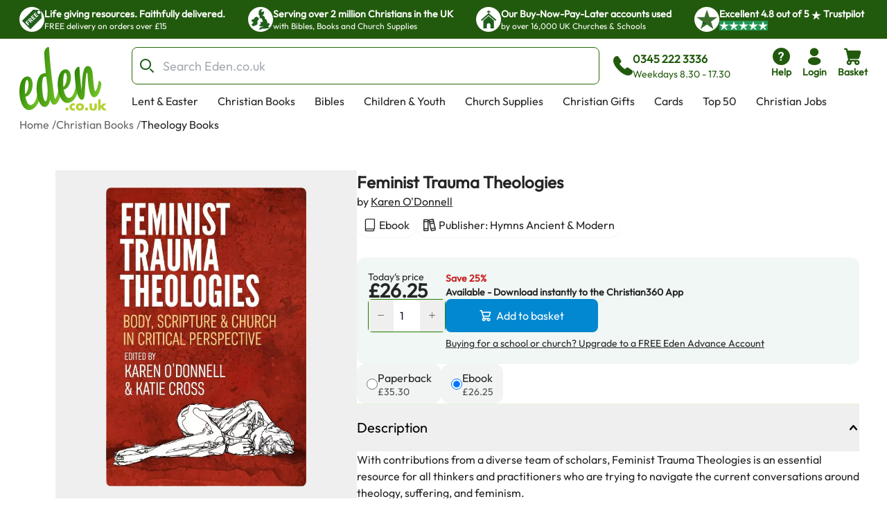

--- FILE ---
content_type: text/html; charset=utf-8
request_url: https://www.eden.co.uk/christian-books/theology-books/feminist-trauma-theologies-9780334058731/
body_size: 36157
content:
<!DOCTYPE html><html lang="en"><head><meta charSet="utf-8"/><meta name="viewport" content="width=device-width, initial-scale=1"/><link rel="preload" as="image" href="https://eden-xi.vercel.app/_next/static/media/Free.cffbd6a1.svg"/><link rel="preload" as="image" href="https://eden-xi.vercel.app/_next/static/media/UK.a2b88c8b.svg"/><link rel="preload" as="image" href="https://eden-xi.vercel.app/_next/static/media/Church.02abe876.svg"/><link rel="preload" as="image" href="https://eden-xi.vercel.app/_next/static/media/TrustpilotStar.eaa9bf6e.svg"/><link rel="preload" as="image" href="https://eden-xi.vercel.app/_next/static/media/TrustpilotSmallStar.8a4a0c88.svg"/><link rel="preload" as="image" href="https://eden-xi.vercel.app/_next/static/media/StandardLogo.7a1c65b0.svg"/><link rel="preload" as="image" href="https://cdn.sanity.io/images/bct7esy7/eden/d74256a291c6108757df1e73dc33466fedc029a3-1200x300.jpg?auto=format&amp;w=970"/><link rel="stylesheet" href="https://eden-xi.vercel.app/_next/static/chunks/6e64a17750ec7267.css" data-precedence="next"/><link rel="stylesheet" href="https://eden-xi.vercel.app/_next/static/chunks/2bf26643129e049c.css" data-precedence="next"/><link rel="preload" as="script" fetchPriority="low" href="https://eden-xi.vercel.app/_next/static/chunks/6528958ef749efcb.js"/><script src="https://eden-xi.vercel.app/_next/static/chunks/9db60a78e5102395.js" async=""></script><script src="https://eden-xi.vercel.app/_next/static/chunks/2e12de167bcadd9f.js" async=""></script><script src="https://eden-xi.vercel.app/_next/static/chunks/eb0090859a5c1240.js" async=""></script><script src="https://eden-xi.vercel.app/_next/static/chunks/c93a534e301850ce.js" async=""></script><script src="https://eden-xi.vercel.app/_next/static/chunks/4ab464a218787de1.js" async=""></script><script src="https://eden-xi.vercel.app/_next/static/chunks/turbopack-25d2d428ee8b519c.js" async=""></script><script src="https://eden-xi.vercel.app/_next/static/chunks/6ab844e30a11377c.js" async=""></script><script src="https://eden-xi.vercel.app/_next/static/chunks/91d8cffa50f3124b.js" async=""></script><script src="https://eden-xi.vercel.app/_next/static/chunks/a5b19621d4346815.js" async=""></script><script src="https://eden-xi.vercel.app/_next/static/chunks/c784fc55fbb0d36b.js" async=""></script><script src="https://eden-xi.vercel.app/_next/static/chunks/640e770860bfceba.js" async=""></script><script src="https://eden-xi.vercel.app/_next/static/chunks/34e94201d63dd70d.js" async=""></script><script src="https://eden-xi.vercel.app/_next/static/chunks/19918547174018c5.js" async=""></script><script src="https://eden-xi.vercel.app/_next/static/chunks/8c1e055019b55a71.js" async=""></script><script src="https://eden-xi.vercel.app/_next/static/chunks/a553144f7ae577f3.js" async=""></script><script src="https://eden-xi.vercel.app/_next/static/chunks/f780b7e9f33b3735.js" async=""></script><script src="https://eden-xi.vercel.app/_next/static/chunks/fd632ae2af352471.js" async=""></script><script src="https://eden-xi.vercel.app/_next/static/chunks/88c6ae61bb03fcc1.js" async=""></script><script src="https://eden-xi.vercel.app/_next/static/chunks/ef51bc29ae3a4ece.js" async=""></script><script src="https://eden-xi.vercel.app/_next/static/chunks/5e0ba96fcbc9b10e.js" async=""></script><script src="https://eden-xi.vercel.app/_next/static/chunks/2e962725c4a5afb8.js" async=""></script><script src="https://eden-xi.vercel.app/_next/static/chunks/c048da8666c21a40.js" async=""></script><script src="https://eden-xi.vercel.app/_next/static/chunks/e997b5171742dfae.js" async=""></script><script src="https://eden-xi.vercel.app/_next/static/chunks/80b63d4759a07f06.js" async=""></script><script src="https://eden-xi.vercel.app/_next/static/chunks/5892cc7030b827e8.js" async=""></script><script src="https://eden-xi.vercel.app/_next/static/chunks/92f004c6a9ae1a32.js" async=""></script><script src="https://eden-xi.vercel.app/_next/static/chunks/9e5dd61a300064f5.js" async=""></script><script src="https://eden-xi.vercel.app/_next/static/chunks/28398942156a675c.js" async=""></script><script src="https://eden-xi.vercel.app/_next/static/chunks/4bdba96c64ec5c63.js" async=""></script><script src="https://eden-xi.vercel.app/_next/static/chunks/d4a1931fe29923ef.js" async=""></script><script src="https://eden-xi.vercel.app/_next/static/chunks/6943dd72eafab76d.js" async=""></script><script src="https://eden-xi.vercel.app/_next/static/chunks/920bbf4122279b98.js" async=""></script><script src="https://eden-xi.vercel.app/_next/static/chunks/da59fe53c7d1a05b.js" async=""></script><script src="https://eden-xi.vercel.app/_next/static/chunks/42c4cb2b52bc4358.js" async=""></script><link rel="preload" href="https://app.termly.io/resource-blocker/5d5e0665-c374-4d40-83b0-7f906d915d7e?autoBlock=on" as="script"/><meta name="next-size-adjust" content=""/><title>Feminist Trauma Theologies: Free Delivery at Eden.co.uk</title><meta name="description" content="Feminist Trauma Theologies: O&#x27;Donnell, Karen (9780334058731): Free Delivery at Eden.co.uk"/><meta name="keywords" content="Feminist Trauma Theologies, O&#x27;Donnell, Karen, 9780334058731, Theology Books"/><link rel="canonical" href="https://www.eden.co.uk/christian-books/theology-books/feminist-trauma-theologies-9780334058731/"/><meta name="sentry-trace" content="211eba8b14680455d13537c8ea8bce5f-0d205e132d4447f8-0"/><meta name="baggage" content="sentry-environment=vercel-production,sentry-release=15ba41bc031b1d3b1480c1ca6f08f03f5f45d82a,sentry-public_key=87a68108235e6579552c7ca8603236ac,sentry-trace_id=211eba8b14680455d13537c8ea8bce5f,sentry-org_id=522732,sentry-sampled=false,sentry-sample_rand=0.7519234399095006,sentry-sample_rate=0.05"/><script src="https://eden-xi.vercel.app/_next/static/chunks/a6dad97d9634a72d.js" noModule=""></script></head><body class="outfitfont_ce409f23-module__6863Pq__className text-copy-950"><div hidden=""><!--$--><!--/$--></div><noscript><iframe src="https://www.googletagmanager.com/ns.html?id=GTM-WK2QFDW6" height="0" width="0" style="display:none;visibility:hidden"></iframe></noscript><!--$--><!--/$--><header id="eden-header"><div class="header-info-bar-mobile flex h-5 items-center justify-center gap-4 bg-[#F9FCE9] p-5 text-lg font-normal sm:hidden"><span>Excellent</span><span>4.8 out of 5</span><img alt="On Trustpilot" loading="lazy" width="97" height="25" decoding="async" data-nimg="1" style="color:transparent" src="https://eden-xi.vercel.app/_next/static/media/TrustpilotMobile.e44405c2.svg"/></div><div class="header-info-bar hidden justify-center bg-primary-900 sm:flex"><ul class="grid w-full max-w-screen-2xl justify-center gap-4 overflow-hidden px-7 [grid-auto-rows:0] [grid-template-rows:1fr] sm:[grid-template-columns:repeat(2,minmax(250px,auto))] lg:justify-between lg:gap-0 lg:[grid-template-columns:repeat(4,minmax(250px,auto))]"><li class="flex gap-2.5 py-2.5 lg:animate-none animate-infoBarAnimation opacity-0 lg:opacity-100 sm:[grid-column:2] sm:[grid-row:1] lg:[grid-column:1]"><div class="flex size-9 items-center justify-center rounded-full bg-white"><img alt="Free" width="28" height="28" decoding="async" data-nimg="1" style="color:transparent" src="https://eden-xi.vercel.app/_next/static/media/Free.cffbd6a1.svg"/></div><div class="text-white"><div class="text-sm font-semibold">Life giving resources. Faithfully delivered.</div><div class="text-xs font-normal">FREE delivery on orders over £15</div></div></li><li class="flex gap-2.5 py-2.5 lg:animate-none animate-infoBarAnimation opacity-0 lg:opacity-100 [animation-delay:8s] sm:[grid-column:2] sm:[grid-row:1] lg:[grid-column:2]"><div class="flex size-9 items-center justify-center rounded-full bg-white"><img alt="UK" width="28" height="28" decoding="async" data-nimg="1" style="color:transparent" src="https://eden-xi.vercel.app/_next/static/media/UK.a2b88c8b.svg"/></div><div class="text-white"><div class="text-sm font-semibold">Serving over 2 million Christians in the UK</div><div class="text-xs font-normal">with Bibles, Books and Church Supplies</div></div></li><li class="flex gap-2.5 py-2.5 lg:animate-none animate-infoBarAnimation opacity-0 lg:opacity-100 [animation-delay:16s] sm:[grid-column:2] sm:[grid-row:1] lg:[grid-column:3]"><div class="flex size-9 items-center justify-center rounded-full bg-white"><img alt="Church" width="28" height="28" decoding="async" data-nimg="1" style="color:transparent" src="https://eden-xi.vercel.app/_next/static/media/Church.02abe876.svg"/></div><div class="text-white"><div class="text-sm font-semibold">Our Buy-Now-Pay-Later accounts used</div><div class="text-xs font-normal">by over 16,000 UK Churches &amp; Schools</div></div></li><li class="flex gap-2.5 py-2.5 lg:animate-none sm:[grid-column:1] sm:[grid-row:1] lg:[grid-column:4]"><div class="flex size-9 items-center justify-center rounded-full bg-white"><img alt="Trustpilot star" width="31" height="28" decoding="async" data-nimg="1" style="color:transparent" src="https://eden-xi.vercel.app/_next/static/media/TrustpilotStar.eaa9bf6e.svg"/></div><div class="text-white"><div class="text-sm font-semibold"><span>Excellent <!-- -->4.8<!-- --> out of <!-- -->5<!-- --> <img alt="star" width="14" height="14" decoding="async" data-nimg="1" class="inline" style="color:transparent" src="https://eden-xi.vercel.app/_next/static/media/TrustpilotSmallStar.8a4a0c88.svg"/> Trustpilot</span></div><div class="text-xs font-normal"><ul class="flex gap-1"><li class="bg-[#219653]"><img alt="star" width="14" height="14" decoding="async" data-nimg="1" style="color:transparent" src="https://eden-xi.vercel.app/_next/static/media/TrustpilotSmallStar.8a4a0c88.svg"/></li><li class="bg-[#219653]"><img alt="star" width="14" height="14" decoding="async" data-nimg="1" style="color:transparent" src="https://eden-xi.vercel.app/_next/static/media/TrustpilotSmallStar.8a4a0c88.svg"/></li><li class="bg-[#219653]"><img alt="star" width="14" height="14" decoding="async" data-nimg="1" style="color:transparent" src="https://eden-xi.vercel.app/_next/static/media/TrustpilotSmallStar.8a4a0c88.svg"/></li><li class="bg-[#219653]"><img alt="star" width="14" height="14" decoding="async" data-nimg="1" style="color:transparent" src="https://eden-xi.vercel.app/_next/static/media/TrustpilotSmallStar.8a4a0c88.svg"/></li><li class="bg-[#219653]"><img alt="star" width="14" height="14" decoding="async" data-nimg="1" style="color:transparent" src="https://eden-xi.vercel.app/_next/static/media/TrustpilotSmallStar.8a4a0c88.svg"/></li></ul></div></div></li></ul></div><div class="relative flex justify-center bg-white" id="header"><div class="mt-3 grid w-full max-w-screen-2xl grid-cols-[74px_1fr] gap-y-3 px-2.5 pl-[18px] [grid-template-areas:&#x27;logo_icons&#x27;&#x27;search_search&#x27;] sm:grid-cols-[100px_1fr_auto] sm:px-5 sm:pl-[28px] md:grid-cols-[126px_1fr_auto] md:gap-x-4 md:gap-y-2.5 md:[grid-template-areas:&#x27;logo_search_icons&#x27;&#x27;logo_navMenu_navMenu&#x27;]"><a class="self-center [grid-area:logo]" href="/"><img alt="Eden.co.uk" width="126" height="84" decoding="async" data-nimg="1" class="w-full" style="color:transparent" src="https://eden-xi.vercel.app/_next/static/media/StandardLogo.7a1c65b0.svg"/></a><div class="flex w-full items-center [grid-area:search] md:ml-5"><div class="[&amp;&gt;#searchResults:hover]:bg group w-full"><form class="flex max-h-[54px]" action="/shop/search.php"><label for="searchBar" class="sr-only">Search Bar</label><div class="text-copy-900 copy-500 mr-2 w-full font-light uppercase [&amp;_input:focus]:outline-none [&amp;_input:focus]:ring-2 [&amp;_input:focus]:!ring-primary-700 [&amp;_input]:h-[54px] [&amp;_input]:border-primary-800 [&amp;_input]:pl-11 [&amp;_input]:text-lg [&amp;_input]:placeholder:opacity-60"><div class="flex [&amp;_input:focus]:border-secondary-300 [&amp;_input:focus]:ring-secondary-300 [&amp;_div]:pointer-events-auto [&amp;_input]:bg-copy-50 [&amp;_input]:border-copy-300 font-formal text-sm [&amp;_input]:h-[37px]"><div class="relative w-full"><div class="pointer-events-none absolute inset-y-0 left-0 flex items-center pl-3"><span class="icon font-[flowbite] icon-search-outline text-[#205E1C] text-xl font-thin"></span></div><input class="block w-full border disabled:cursor-not-allowed disabled:opacity-50 border-gray-300 bg-gray-50 text-gray-900 focus:border-cyan-500 focus:ring-cyan-500 dark:border-gray-600 dark:bg-gray-700 dark:text-white dark:placeholder-gray-400 dark:focus:border-cyan-500 dark:focus:ring-cyan-500 h-10 pl-10 rounded-lg" type="text" id="searchBar" placeholder="Search Eden.co.uk" name="q" value=""/></div></div></div></form><div id="searchResults" class="peer absolute left-1/2 top-[calc(100%+2px)] z-30 hidden w-full -translate-x-1/2 group-focus-within:block hover:block sm:top-full sm:px-8"><div class="mx-auto w-full max-w-screen-2xl rounded-b-lg bg-white p-6  md:px-40 hidden"><ul class="flex max-h-[116px] flex-wrap gap-x-2 gap-y-4 overflow-hidden py-1 sm:max-h-max"></ul><div class="mt-5 gap-10 md:grid md:[grid-template-columns:auto_minmax(0,1fr)]"><div class="hidden whitespace-nowrap md:block"><p class="text-base font-bold text-[#00000099]">Categories</p><ul><li class="ml-3">No pages found</li></ul><p class="mt-4 text-base font-bold text-[#00000099]">People</p><ul><li class="ml-3">No people found</li></ul></div><div class="max-w-full"><p class="mb-3 text-2xl">Products</p><ul class=" flex overflow-scroll px-1 pt-1 [&amp;::-webkit-scrollbar]:hidden [-ms-overflow-style:none] [scrollbar-width:none] gap-x-6 [grid-auto-rows:0] [grid-template-columns:repeat(auto-fit,200px)] [grid-template-rows:auto] md:grid md:overflow-hidden [&amp;::-webkit-scrollbar]:hidden [-ms-overflow-style:none] [scrollbar-width:none]"></ul><a class="mt-6 flex gap-2 text-[#046FD6]" tabindex="-1" href="https://www.eden.co.uk/shop/search.php?q=">View all products (0)<span class="icon font-[flowbite] icon-arrow-big-right text-inherit"></span></a></div></div></div></div><div class="pointer-events-none absolute w-full bg-black opacity-50 search-backdrop left-0 top-full z-[25] hidden group-focus-within:sm:block peer-hover:sm:block" style="height:max(calc(100vh - 170px),-170px)"></div></div><div class="ml-3 hidden items-center gap-3 whitespace-nowrap text-primary-900 md:mr-[6%] md:flex"><span class="icon font-[flowbite] icon-phone-solid text-3xl leading-none text-inherit"></span><span class="block text-start text-sm"><p class="text-base font-semibold">0345 222 3336</p><p class="font-medium">Weekdays 8.30 - 17.30</p></span></div></div><ul class="ml-auto flex gap-2 [grid-area:icons]"><li class="hidden md:block"><a href="https://www.eden.co.uk/help" type="button" class="group relative flex items-stretch justify-center p-0.5 text-center font-medium transition-[color,background-color,border-color,text-decoration-color,fill,stroke,box-shadow] focus:z-10 focus:outline-none bg-transparent border-transparent hover:bg-transparent hover:border-transparent focus:border-transparent focus-visible:ring-primary-700 focus-visible:ring rounded-lg px-2 text-primary-900 [&amp;&gt;span]:items-center [&amp;&gt;span]:justify-center [&amp;&gt;span]:p-0 [&amp;&gt;span]:flex-col [&amp;&gt;span]:gap-1" aria-label="help"><span class="flex items-stretch gap-2 rounded-md px-4 py-1.5 text-sm font-medium leading-normal"><span class="icon font-[flowbite] icon-circle-question-help-solid text-3xl leading-none text-inherit"></span><span class="block text-start text-sm"><p class="font-semibold ">Help</p></span></span></a></li><li class="hidden md:block"><!--$?--><template id="B:0"></template><a href="/secure/myeden/login.php" type="button" class="group relative flex items-stretch justify-center p-0.5 text-center font-medium transition-[color,background-color,border-color,text-decoration-color,fill,stroke,box-shadow] focus:z-10 focus:outline-none bg-transparent border-transparent hover:bg-transparent hover:border-transparent focus:border-transparent focus-visible:ring-primary-700 focus-visible:ring rounded-lg px-2 text-primary-900 [&amp;&gt;span]:items-center [&amp;&gt;span]:justify-center [&amp;&gt;span]:p-0 [&amp;&gt;span]:flex-col [&amp;&gt;span]:gap-1" aria-label="login"><span class="flex items-stretch gap-2 rounded-md px-4 py-1.5 text-sm font-medium leading-normal"><span class="icon font-[flowbite] icon-user-filled text-3xl leading-none text-inherit"></span><span class="block text-start text-sm"><p class="font-semibold ">Login</p></span></span></a><!--/$--></li><li class="sm:hidden"><a href="tel:0345 222 3336" type="button" class="group relative flex items-stretch justify-center p-0.5 text-center font-medium transition-[color,background-color,border-color,text-decoration-color,fill,stroke,box-shadow] focus:z-10 focus:outline-none bg-transparent border-transparent hover:bg-transparent hover:border-transparent focus:border-transparent focus-visible:ring-primary-700 focus-visible:ring rounded-lg px-2 text-primary-900 [&amp;&gt;span]:items-center [&amp;&gt;span]:justify-center [&amp;&gt;span]:p-0 [&amp;&gt;span]:flex-col [&amp;&gt;span]:gap-1" aria-label="phone"><span class="flex items-stretch gap-2 rounded-md px-4 py-1.5 text-sm font-medium leading-normal"><span class="icon font-[flowbite] icon-phone-solid text-3xl leading-none text-inherit"></span><span class="block text-start text-sm"><p class="font-semibold ">Call</p></span></span></a></li><li><!--$?--><template id="B:1"></template><button type="button" class="group relative flex items-stretch justify-center p-0.5 text-center font-medium transition-[color,background-color,border-color,text-decoration-color,fill,stroke,box-shadow] focus:z-10 focus:outline-none bg-transparent border-transparent hover:bg-transparent hover:border-transparent focus:border-transparent focus-visible:ring-primary-700 focus-visible:ring rounded-lg px-2 text-primary-900 [&amp;&gt;span]:items-center [&amp;&gt;span]:justify-center [&amp;&gt;span]:p-0 [&amp;&gt;span]:flex-col [&amp;&gt;span]:gap-1"><span class="flex items-stretch gap-2 rounded-md px-4 py-1.5 text-sm font-medium leading-normal"><span class="icon font-[flowbite] icon-shopping-cart-solid text-3xl leading-none text-inherit"></span><span class="block text-start text-sm"><p class="font-semibold ">Basket</p></span></span></button><!--/$--></li><li class="md:hidden"><button type="button" class="group relative flex items-stretch justify-center p-0.5 text-center font-medium transition-[color,background-color,border-color,text-decoration-color,fill,stroke,box-shadow] focus:z-10 focus:outline-none bg-transparent border-transparent hover:bg-transparent hover:border-transparent focus:border-transparent focus-visible:ring-primary-700 focus-visible:ring rounded-lg px-2 text-primary-900 [&amp;&gt;span]:items-center [&amp;&gt;span]:justify-center [&amp;&gt;span]:p-0 [&amp;&gt;span]:flex-col [&amp;&gt;span]:gap-1"><span class="flex items-stretch gap-2 rounded-md px-4 py-1.5 text-sm font-medium leading-normal"><span class="icon font-[flowbite] icon-hamburger text-3xl leading-none text-inherit"></span><span class="block text-start text-sm"><p class="font-semibold ">Menu</p></span></span></button><div class="fixed left-0 top-0 z-50 block h-full overflow-scroll bg-white text-[#205E1C] transition-all ease-in-out md:hidden w-0"><div class="flex p-5"><a href="/"><img alt="Eden.co.uk" width="126" height="84" decoding="async" data-nimg="1" class="w-[76px] h-auto object-cover" style="color:transparent" src="https://eden-xi.vercel.app/_next/static/media/StandardLogo.7a1c65b0.svg"/></a><button class="ml-auto" aria-label="Close"><span class="icon font-[flowbite] icon-cancel text-2xl text-inherit"></span></button></div><div class="grid w-full overflow-hidden"><div class="w-full transition-transform duration-300 [grid-column:1] [grid-row:1]" style="transform:translateX(0%);height:auto"><div><hr class="h-px border-0 bg-gray-200"/><ul><li><button class="items-center justify-between flex py-4 pl-5 pr-3 w-full"><p class="text-base font-bold">Lent &amp; Easter</p><span class="icon font-[flowbite] icon-chevron-right-lg text-inherit text-xl leading-none"></span></button><hr class="h-px border-0 bg-gray-200"/></li><li><button class="items-center justify-between flex py-4 pl-5 pr-3 w-full"><p class="text-base font-bold">Christian Books</p><span class="icon font-[flowbite] icon-chevron-right-lg text-inherit text-xl leading-none"></span></button><hr class="h-px border-0 bg-gray-200"/></li><li><button class="items-center justify-between flex py-4 pl-5 pr-3 w-full"><p class="text-base font-bold">Bibles</p><span class="icon font-[flowbite] icon-chevron-right-lg text-inherit text-xl leading-none"></span></button><hr class="h-px border-0 bg-gray-200"/></li><li><button class="items-center justify-between flex py-4 pl-5 pr-3 w-full"><p class="text-base font-bold">Children &amp; Youth</p><span class="icon font-[flowbite] icon-chevron-right-lg text-inherit text-xl leading-none"></span></button><hr class="h-px border-0 bg-gray-200"/></li><li><button class="items-center justify-between flex py-4 pl-5 pr-3 w-full"><p class="text-base font-bold">Church Supplies</p><span class="icon font-[flowbite] icon-chevron-right-lg text-inherit text-xl leading-none"></span></button><hr class="h-px border-0 bg-gray-200"/></li><li><button class="items-center justify-between flex py-4 pl-5 pr-3 w-full"><p class="text-base font-bold">Christian Gifts</p><span class="icon font-[flowbite] icon-chevron-right-lg text-inherit text-xl leading-none"></span></button><hr class="h-px border-0 bg-gray-200"/></li><li><button class="items-center justify-between flex py-4 pl-5 pr-3 w-full"><p class="text-base font-bold">Cards</p><span class="icon font-[flowbite] icon-chevron-right-lg text-inherit text-xl leading-none"></span></button><hr class="h-px border-0 bg-gray-200"/></li><li><button class="items-center justify-between flex py-4 pl-5 pr-3 w-full"><p class="text-base font-bold">Top 50</p><span class="icon font-[flowbite] icon-chevron-right-lg text-inherit text-xl leading-none"></span></button><hr class="h-px border-0 bg-gray-200"/></li><li><a class="items-center justify-between flex py-4 pl-5 pr-3 w-full" href="https://www.eden.co.uk/christian-jobs"><p class="text-base font-bold">Christian Jobs</p><span class="icon font-[flowbite] icon-chevron-right-lg text-inherit text-xl leading-none"></span></a><hr class="h-px border-0 bg-gray-200"/></li><li><button class="items-center justify-between flex py-4 pl-5 pr-3 w-full"><p class="text-base font-bold">Charity Directory</p><span class="icon font-[flowbite] icon-chevron-right-lg text-inherit text-xl leading-none"></span></button><hr class="h-px border-0 bg-gray-200"/></li></ul></div></div><div class="w-full transition-all duration-300 [grid-column:1] [grid-row:1]" style="transform:translateX(100%);height:0"></div><div class="w-full transition-all duration-300 [grid-column:1] [grid-row:1]" style="transform:translateX(200%);height:0"></div></div><ul class="flex flex-col gap-4"><li><a href="tel:0345 222 3336" type="button" class="group relative flex items-stretch p-0.5 text-center font-medium transition-[color,background-color,border-color,text-decoration-color,fill,stroke,box-shadow] focus:z-10 focus:outline-none bg-transparent border-transparent hover:bg-transparent hover:border-transparent focus:border-transparent focus-visible:ring-primary-700 focus-visible:ring rounded-lg text-primary-900 [&amp;&gt;span]:items-center [&amp;&gt;span]:justify-center [&amp;&gt;span]:p-0 [&amp;&gt;span]:flex-row [&amp;&gt;span]:gap-3 mt-4 justify-start px-5" aria-label="phone"><span class="flex items-stretch gap-2 rounded-md px-4 py-1.5 text-sm font-medium leading-normal"><span class="icon font-[flowbite] icon-phone-solid text-3xl leading-none text-inherit"></span><span class="block text-start text-sm"><p class="font-semibold text-base">0345 222 3336</p><p>Weekdays 8.30 - 17.30</p></span></span></a></li><li><a href="/secure/myeden/login.php" type="button" class="group relative flex items-stretch p-0.5 text-center font-medium transition-[color,background-color,border-color,text-decoration-color,fill,stroke,box-shadow] focus:z-10 focus:outline-none bg-transparent border-transparent hover:bg-transparent hover:border-transparent focus:border-transparent focus-visible:ring-primary-700 focus-visible:ring rounded-lg text-primary-900 [&amp;&gt;span]:items-center [&amp;&gt;span]:justify-center [&amp;&gt;span]:p-0 [&amp;&gt;span]:flex-row -ml-1 justify-start px-5 [&amp;&gt;span]:gap-2.5" aria-label="Login"><span class="flex items-stretch gap-2 rounded-md px-4 py-1.5 text-sm font-medium leading-normal"><span class="icon font-[flowbite] icon-user-filled text-inherit text-[30px]"></span><span class="block text-start text-sm"><p class="font-semibold text-base">Login</p></span></span></a></li><li><a href="https://www.eden.co.uk/help" type="button" class="group relative flex items-stretch p-0.5 text-center font-medium transition-[color,background-color,border-color,text-decoration-color,fill,stroke,box-shadow] focus:z-10 focus:outline-none bg-transparent border-transparent hover:bg-transparent hover:border-transparent focus:border-transparent focus-visible:ring-primary-700 focus-visible:ring rounded-lg text-primary-900 [&amp;&gt;span]:items-center [&amp;&gt;span]:justify-center [&amp;&gt;span]:p-0 [&amp;&gt;span]:flex-row [&amp;&gt;span]:gap-3 justify-start px-5" aria-label="help"><span class="flex items-stretch gap-2 rounded-md px-4 py-1.5 text-sm font-medium leading-normal"><span class="icon font-[flowbite] icon-circle-question-help-solid text-3xl leading-none text-inherit"></span><span class="block text-start text-sm"><p class="font-semibold text-base">Help</p></span></span></a></li></ul></div></li></ul><ul class="ml-1.5 hidden max-h-[28px] flex-wrap overflow-hidden md:flex [grid-area:navMenu]"><li class="peer hidden whitespace-nowrap md:block"><a class="block border-2 border-b-4 border-solid border-transparent px-3 hover:border-b-primary-700 focus:outline-none focus-visible:border-primary-700" href="https://www.eden.co.uk/easter/">Lent &amp; Easter</a></li><li class="peer hidden whitespace-nowrap md:block"><a class="block border-2 border-b-4 border-solid border-transparent px-3 hover:border-b-primary-700 focus:outline-none focus-visible:border-primary-700" href="https://www.eden.co.uk/christian-books/">Christian Books</a></li><li class="peer hidden whitespace-nowrap md:block"><a class="block border-2 border-b-4 border-solid border-transparent px-3 hover:border-b-primary-700 focus:outline-none focus-visible:border-primary-700" href="https://www.eden.co.uk/bibles/">Bibles</a></li><li class="peer hidden whitespace-nowrap md:block"><a class="block border-2 border-b-4 border-solid border-transparent px-3 hover:border-b-primary-700 focus:outline-none focus-visible:border-primary-700" href="https://www.eden.co.uk/childrens/">Children &amp; Youth</a></li><li class="peer hidden whitespace-nowrap md:block"><a class="block border-2 border-b-4 border-solid border-transparent px-3 hover:border-b-primary-700 focus:outline-none focus-visible:border-primary-700" href="https://www.eden.co.uk/church-supplies/">Church Supplies</a></li><li class="peer hidden whitespace-nowrap md:block"><a class="block border-2 border-b-4 border-solid border-transparent px-3 hover:border-b-primary-700 focus:outline-none focus-visible:border-primary-700" href="https://www.eden.co.uk/christian-gifts/">Christian Gifts</a></li><li class="peer hidden whitespace-nowrap md:block"><a class="block border-2 border-b-4 border-solid border-transparent px-3 hover:border-b-primary-700 focus:outline-none focus-visible:border-primary-700" href="https://www.eden.co.uk/christian-greeting-cards/">Cards</a></li><li class="peer hidden whitespace-nowrap md:block"><a class="block border-2 border-b-4 border-solid border-transparent px-3 hover:border-b-primary-700 focus:outline-none focus-visible:border-primary-700" href="https://www.eden.co.uk/top-50-all/">Top 50</a></li><li class="peer hidden whitespace-nowrap md:block"><a class="block border-2 border-b-4 border-solid border-transparent px-3 hover:border-b-primary-700 focus:outline-none focus-visible:border-primary-700" href="https://www.eden.co.uk/christian-jobs">Christian Jobs</a></li><li class="peer hidden whitespace-nowrap md:block"><a class="block border-2 border-b-4 border-solid border-transparent px-3 hover:border-b-primary-700 focus:outline-none focus-visible:border-primary-700" href="https://www.eden.co.uk/o/">Charity Directory</a></li><div id="desktop-mega-nav-menu" class="absolute left-0 top-full w-full peer-focus-within:flex peer-hover:flex hover:flex"></div></ul></div></div></header><ol class="flex gap-1 overflow-hidden text-sm sm:text-xs md:text-base mx-auto mt-2 max-w-screen-2xl pl-5 sm:pl-7"><li class="flex shrink-0 items-center hidden md:flex opacity-70"><a href="https://www.eden.co.uk/" class="max-w-[200px] truncate hover:underline">Home</a><span class="ml-1 shrink-0">/</span></li><li class="flex shrink-0 items-center  opacity-70"><a href="https://www.eden.co.uk/christian-books/" class="max-w-[200px] truncate hover:underline">Christian Books</a><span class="ml-1 shrink-0">/</span></li><li class="flex shrink-0 items-center  "><a href="https://www.eden.co.uk/theology-books/" class="max-w-[200px] truncate hover:underline">Theology Books</a></li></ol><div class="mx-auto mt-3.5 max-w-screen-2xl gap-x-[40px] pb-10 sm:flex sm:flex-row sm:justify-center sm:pl-12 sm:pr-6 md:gap-x-8 md:pl-20 md:pr-10 xl:gap-14"><div class="relative px-6 sm:mt-5 sm:w-[47%] sm:px-0 md:mt-8 md:w-[52%] md:max-w-[420px] lg:w-3/5 lg:max-w-[530px]"><div class="relative mt-2 rounded-lg bg-transparent md:pointer-fine:bg-white"><div class="embla overflow-hidden"><ul class="embla__container flex"><li class="embla__slide min-w-0 [flex:0_0_100%]" data-multimediaindex="0"><button class="focus-visible:border-primary-600 m-auto box-border size-full transition-transform focus-visible:border hover:scale-110"><div class="mx-auto p-[5%]"><picture><source type="image/webp" srcSet="https://www.eden.co.uk/images/500/9780334058731.webp"/><img alt="Feminist Trauma Theologies" width="480" height="720" class="mx-auto max-h-[85vw] w-auto max-w-full rounded-md object-contain sm:max-h-[60vh] sm:rounded-lg" loading="eager" src="https://www.eden.co.uk/images/500/9780334058731.jpg"/></picture></div></button></li></ul></div></div><div class="items-center justify-center gap-1 hidden sm:flex sm:justify-center"><div class="flex items-center"><div class="group flex items-center gap-1"><div class="relative z-20 overflow-visible"><button type="button" class="group flex items-stretch justify-center text-center font-medium transition-[color,background-color,border-color,text-decoration-color,fill,stroke,box-shadow] focus:z-10 focus:outline-none border-solid border-white hover:border-gray-100 focus:border-gray-100 focus:border-3 relative overflow-visible rounded-lg border-0 bg-transparent p-0 text-red-700 hover:bg-transparent focus:bg-transparent active:bg-transparent disabled:cursor-default sm:size-10 size-10 shrink-0"><span class="flex items-stretch gap-2 rounded-md px-4 py-1.5 text-sm font-medium leading-normal"><span class="icon font-[flowbite] icon-filled-bookmark flex items-center transition-colors [-webkit-text-stroke:0.3px_#000000] [-webkit-text-fill-color:#FFFFFF] group-hover:[-webkit-text-fill-color:theme(colors.warning.100)]"></span></span></button></div><p class="cursor-pointer text-lg font-normal text-black sm:text-base md:text-lg xl:text-xl">Bookmark this item</p></div></div></div></div><div class="-mt-6 flex w-full min-w-0 flex-col gap-6 rounded-t-[50px] bg-white shadow-6 sm:mt-4 sm:items-start sm:gap-8 sm:rounded-t-none sm:bg-transparent sm:shadow-none md:gap-10 xl:gap-11 xl:gap-[43px]"><div class="sm:min-h-110 sm:justify-center md:min-h-[150px] relative flex w-full flex-col gap-y-1.5 rounded-t-[50px] bg-white px-5 sm:gap-y-3 sm:rounded-t-none sm:bg-transparent sm:px-0 md:gap-y-3.5"><div><h1 class="mt-8 text-lg font-bold leading-tight text-copy-950 sm:mt-0 md:text-2xl xl:text-3xl">Feminist Trauma Theologies</h1></div><div class="inline-flex items-start sm:flex sm:items-center "><div class="flex ml-0 items-center"><p class="text-sm font-normal text-copy-950 sm:text-xs md:text-base xl:text-lg">by<!-- --> <a href="https://www.eden.co.uk/creators/karen-o-donnell/" class="underline"> Karen O&#x27;Donnell</a></p></div></div><div class="relative"><ul aria-label="specification" tabindex="0" class="flex gap-x-2 md:gap-x-3 [&amp;::-webkit-scrollbar]:hidden [-ms-overflow-style:none] [scrollbar-width:none] overflow-y-hidden py-1 pr-5 md:max-h-11"><li class="shrink-0"><span class="flex items-center gap-1 p-1.5 justify-center rounded-3xl px-2.5 py-1 font-extralight h-full w-fit flex-wrap whitespace-nowrap text-copy-950 bg-white text-xs shadow-sm md:text-base" data-testid="flowbite-badge"><span class="icon font-[flowbite] icon-book-fine text-inherit mr-1 text-base md:text-lg"></span><span>Ebook</span></span></li><li class="shrink-0"><span class="flex items-center gap-1 p-1.5 justify-center rounded-3xl px-2.5 py-1 font-extralight h-full w-fit flex-wrap whitespace-nowrap text-copy-950 bg-white text-xs shadow-sm md:text-base" data-testid="flowbite-badge"><span class="icon font-[flowbite] icon-publisher text-inherit mr-1 text-base md:text-lg"></span><span>Publisher: Hymns Ancient &amp; Modern</span></span></li></ul></div></div><div class="w-full px-5 sm:p-0"><!--$?--><template id="B:2"></template><div class="xl-gap-2.5 flex w-full flex-col gap-3 rounded-lg bg-tertiary-50 px-2.5 py-4 text-copy-950 sm:gap-1.5 sm:rounded-xl sm:py-5 md:pl-4 md:pr-0"><div class="flex items-center gap-2.5 sm:items-end sm:gap-3.5"><p class="-my-0.5 flex min-w-28 flex-col whitespace-nowrap text-2xl font-bold leading-none sm:font-semibold md:text-3xl"><span class="-mb-1 hidden text-xs font-extralight sm:inline md:text-sm">Today‘s price</span><span>£26.25</span></p><div class="flex flex-col"><p class="flex w-max flex-row text-sm font-semibold text-danger-700 sm:flex-row-reverse sm:justify-start sm:text-xs md:text-sm xl:flex-row xl:text-base"><span>Save 25%</span></p><p class="hidden text-sm font-semibold sm:block sm:text-xs md:text-sm xl:text-base"><span class="text-[inherit] [font-size:inherit]">Available - Download instantly to the Christian360 App</span></p></div></div><div class="contents sm:flex sm:items-start sm:gap-3.5"><div class="flex items-center gap-2"><div class="flex [&amp;_input]:bg-copy-50 rounded-md [&amp;_input]:w-full [&amp;_input]:border-none [&amp;_input]:text-center [&amp;_input:focus-visible]:outline-none [&amp;_input:focus]:ring-0 [&amp;_input:focus]:hover:ring-0 [&amp;_div]:pointer-events-auto [&amp;_div]:p-0 text-xs font-medium shadow-sm md:[&amp;_input]:h-[46px] xl:[&amp;_input]:h-[52px] [&amp;_input]:h-[34px] [&amp;_input]:[appearance:textfield] [&amp;_input::-webkit-outer-spin-button]:appearance-none [&amp;_input::-webkit-inner-spin-button]:appearance-none w-28 shrink-0 border border-primary-700"><div class="relative w-full"><div class="pointer-events-none absolute inset-y-0 left-0 flex items-center pl-3"><button class="text-copy-600 cursor-pointer [&amp;&amp;]:px-3 h-full flex items-center focus-visible focus-visible:outline focus-visible:outline-primary-200" aria-label="Decrease quantity"><span class="icon font-[flowbite] icon-minus text-copy-600"></span></button></div><div data-testid="right-icon" class="pointer-events-none absolute inset-y-0 right-0 flex items-center pr-3"><button class="text-copy-600 cursor-pointer [&amp;&amp;]:px-3 h-full flex items-center focus-visible focus-visible:outline focus-visible:outline-primary-200" aria-label="Increase quantity"><span class="icon font-[flowbite] icon-add-plus text-copy-600"></span></button></div><input class="block w-full border disabled:cursor-not-allowed disabled:opacity-50 border-gray-300 bg-gray-50 text-gray-900 focus:border-cyan-500 focus:ring-cyan-500 dark:border-gray-600 dark:bg-gray-700 dark:text-white dark:placeholder-gray-400 dark:focus:border-cyan-500 dark:focus:ring-cyan-500 h-10 pl-10 pr-10 rounded-lg" type="number" id="quantity-picker" aria-label="quantity-picker" value="1"/></div></div><div class="sm:hidden"><p class="text-sm font-medium sm:-mt-px sm:text-xs sm:font-semibold"><span class="text-[inherit] [font-size:inherit]">Available - Download instantly to the Christian360 App</span></p></div></div><div class="grid grid-cols-2 gap-2 sm:block"><div><button type="button" class="group relative flex items-stretch justify-center p-0.5 text-center transition-[color,background-color,border-color,text-decoration-color,fill,stroke,box-shadow] focus:z-10 focus:outline-none bg-buy-600 text-white border-solid border-2 border-buy-600 hover:bg-buy-700 hover:border-buy-600 focus:border-buy-200 focus:bg-buy-700 rounded-lg font-medium text-base md:text-base [&amp;&gt;span]:[font-size:inherit] h-[40px] w-full sm:h-[36px] sm:w-[124px] sm:text-xs md:h-[48px] md:w-[220px] xl:h-[54px] [&amp;_span]:flex [&amp;_span]:items-center [&amp;_span]:!px-0 [&amp;_span]:leading-none" aria-label="Add To Basket"><span class="flex items-stretch gap-2 rounded-md px-3 py-1 text-sm font-medium leading-normal"><span class="icon font-[flowbite] icon-shopping-cart text-inherit mr-2"></span>Add to basket</span></button></div><div class="hidden fixed left-0 top-0 z-50 mx-auto w-full items-center justify-center rounded-b-lg bg-white py-4 shadow "><div class="flex w-full max-w-screen-2xl flex-row gap-4 p-1 sm:pl-12 sm:pr-6 md:pr-10"><div class="flex w-1/3 flex-row gap-4"><picture><source type="image/webp" srcSet="https://www.eden.co.uk/images/75/9780334058731.webp"/><img alt="Feminist Trauma Theologies" width="75" height="112" class="size-[75px] rounded-md object-contain shadow-sm" src="https://www.eden.co.uk/images/75/9780334058731.jpg"/></picture><div class="items-left flex flex-col justify-center"><h1 class="line-clamp-2 overflow-hidden text-ellipsis text-base font-normal">Feminist Trauma Theologies</h1><span class="text-lg font-bold">£26.25</span></div></div><div class="flex w-2/3 flex-col place-items-end gap-2"><div><button type="button" class="group relative flex items-stretch justify-center p-0.5 text-center transition-[color,background-color,border-color,text-decoration-color,fill,stroke,box-shadow] focus:z-10 focus:outline-none bg-buy-600 text-white border-solid border-2 border-buy-600 hover:bg-buy-700 focus:bg-buy-700 rounded-lg font-medium md:text-base [&amp;&gt;span]:[font-size:inherit] h-[37px] w-[191px] text-sm hover:border-transparent focus:border-transparent sm:text-xs xl:text-sm [&amp;_span]:flex [&amp;_span]:items-center [&amp;_span]:!px-0 [&amp;_span]:leading-none" aria-label="Add To Basket"><span class="flex items-stretch gap-2 rounded-md px-3 py-1 text-sm font-medium leading-normal"><span class="icon font-[flowbite] icon-shopping-cart text-inherit mr-1"></span>Add to basket</span></button></div><span class="text-right text-sm font-light"><span class="text-danger-700 ">Save 25%</span><span class="text-primary-700"> | </span><span class="text-primary-700"><span class="text-[inherit] [font-size:inherit]">Available - Download instantly to the Christian360 App</span></span></span></div></div></div><a href="https://helpdesk.eden.co.uk/support/solutions/articles/101000284124-eden-advance-account-application" class="mt-1.5 hidden text-sm font-extralight underline sm:block" target="_blank">Buying for a school or church? Upgrade to a FREE Eden Advance Account</a><div class="sm:hidden"></div></div><a href="https://helpdesk.eden.co.uk/support/solutions/articles/101000284124-eden-advance-account-application" class="text-xs font-extralight underline sm:hidden" target="_blank">Buying for a school or church? Upgrade to a FREE Eden Advance Account</a></div></div><!--/$--></div><div class="flex w-full flex-row flex-wrap gap-y-[6px] px-2 xs:px-5 sm:gap-4 sm:px-0 md:gap-8 xl:gap-12"><div class="cursor-pointer gap-2 xl:gap-[10px] flex h-fit w-full flex-wrap sm:flex-1"><div class="md:h-[57px] md:p-[14px] h-[40px] p-[10px] has-[:checked]:bg-secondary-100 bg-copy-100 flex cursor-pointer items-center gap-[10px] rounded-xl"><input type="radio" class="h-4 w-4 border border-gray-300 text-cyan-600 dark:border-gray-600 dark:bg-gray-700 dark:focus:bg-cyan-600 dark:focus:ring-cyan-600 accent-primary-700 checked:border-primary-700 checked:text-primary-700 focus:ring-primary-700 cursor-pointer focus:ring-0" id="5090335"/><label class="text-sm font-medium text-gray-900 dark:text-white flex cursor-pointer flex-col gap-0" data-testid="flowbite-label" for="5090335"><span class="md:text-base text-xs text-copy-950 whitespace-nowrap font-medium">Paperback</span><span class="md:-mt-[2px] md:text-sm text-xs text-copy-800 whitespace-nowrap font-normal">£35.30</span></label></div><div class="md:h-[57px] md:p-[14px] h-[40px] p-[10px] has-[:checked]:bg-secondary-100 bg-copy-100 flex cursor-pointer items-center gap-[10px] rounded-xl"><input type="radio" class="h-4 w-4 border border-gray-300 text-cyan-600 dark:border-gray-600 dark:bg-gray-700 dark:focus:bg-cyan-600 dark:focus:ring-cyan-600 accent-primary-700 checked:border-primary-700 checked:text-primary-700 focus:ring-primary-700 cursor-pointer focus:ring-0" id="6177829" checked=""/><label class="text-sm font-medium text-gray-900 dark:text-white flex cursor-pointer flex-col gap-0" data-testid="flowbite-label" for="6177829"><span class="md:text-base text-xs text-copy-950 whitespace-nowrap font-medium">Ebook</span><span class="md:-mt-[2px] md:text-sm text-xs text-copy-800 whitespace-nowrap font-normal">£26.25</span></label></div></div></div><div class="flex items-center justify-center gap-1 sm:hidden"><div class="flex items-center"><div class="group flex items-center gap-1"><div class="relative z-20 overflow-visible"><button type="button" class="group flex items-stretch justify-center text-center font-medium transition-[color,background-color,border-color,text-decoration-color,fill,stroke,box-shadow] focus:z-10 focus:outline-none border-solid border-white hover:border-gray-100 focus:border-gray-100 focus:border-3 relative overflow-visible rounded-lg border-0 bg-transparent p-0 text-red-700 hover:bg-transparent focus:bg-transparent active:bg-transparent disabled:cursor-default sm:size-10 size-10 shrink-0"><span class="flex items-stretch gap-2 rounded-md px-4 py-1.5 text-sm font-medium leading-normal"><span class="icon font-[flowbite] icon-filled-bookmark flex items-center transition-colors [-webkit-text-stroke:0.3px_#000000] [-webkit-text-fill-color:#FFFFFF] group-hover:[-webkit-text-fill-color:theme(colors.warning.100)]"></span></span></button></div><p class="cursor-pointer text-lg font-normal text-black sm:text-base md:text-lg xl:text-xl">Bookmark this item</p></div></div></div><div class="w-full pb-20 sm:bg-transparent sm:pb-0 bg-gradient-to-b from-copy-50 to-[#F8FFF3] sm:from-white sm:to-white"></div><div class="-mt-16 h-12 w-full rounded-t-[50px] bg-white px-5 pt-4 shadow-[0_-15px_20px_10px_rgba(0,0,0,0.02)] sm:hidden"></div><div class="-mt-6 px-2 sm:hidden"><div><ul class="flex bg-secondary-200 rounded-t-lg divide-x divide-white"><li data-active="active" class="basis-0 text-xs md:text-sm 2xl:text-lg flex-grow justify-center flex font-medium text-copy-950 first:rounded-tl-lg last:rounded-tr-lg data-[active=active]:bg-primary-700 data-[active=active]:text-white"><button class="flex w-full justify-center gap-1.5 py-3">For you</button></li></ul><div class="rounded-b-lg p-4 bg-secondary-100"><h2 class="text-right -mt-2 mb-2 text-sm font-normal leading-none text-copy-950 sm:text-xs md:text-sm lg:text-lg xl:text-xl">Free delivery on orders over £15</h2><div class="relative overflow-hidden"><ul class="flex flex-row gap-2 overflow-x-scroll scroll-smooth [&amp;::-webkit-scrollbar]:hidden [-ms-overflow-style:none] [scrollbar-width:none]"><li><div class="bg-primary-50 group flex w-[150px] flex-col items-center rounded-lg p-2.5 md:w-[200px] justify-between relative mb-0 h-full pb-1 [&amp;_p]:px-1 min-h-[249px] md:min-h-[287px] xl:w-[180px]"><div class="w-full"><div class="relative w-full"><a href="//www.eden.co.uk/christian-books/the-church/church-service-resources/reflections-for-daily-prayer-advent-2025-to-christ-the-king-2026/" class="block" tabindex="-1"><picture><source type="image/webp" srcSet="https://www.eden.co.uk/images/135/2fa97f3a1225-9781781404966.webp"/><img alt="Reflections for Daily Prayer Advent 2025 to Christ the King 2026" height="220" width="138" class="product-card-image mx-auto w-auto object-contain md:h-[200px]" loading="lazy" src="https://www.eden.co.uk/images/135/2fa97f3a1225-9781781404966.jpg"/></picture></a><div class="absolute bottom-0 left-0 grid max-h-0 w-full overflow-hidden transition-all duration-200 focus-within:max-h-[125px] group-hover:max-h-[125px]"><div class="mt-auto"><button type="button" class="group relative flex items-stretch justify-center p-0.5 text-center transition-[color,background-color,border-color,text-decoration-color,fill,stroke,box-shadow] focus:z-10 focus:outline-none bg-buy-600 text-white border-solid border-2 border-buy-600 hover:bg-buy-700 focus:bg-buy-700 rounded-lg font-medium text-base sm:text-xs md:text-base [&amp;&gt;span]:[font-size:inherit] h-10 w-full hover:border-transparent focus:border-transparent" aria-label="Add To Basket"><span class="flex items-stretch gap-2 rounded-md px-3 py-1 text-sm font-medium leading-normal">Add to basket</span></button></div></div></div><a href="//www.eden.co.uk/christian-books/the-church/church-service-resources/reflections-for-daily-prayer-advent-2025-to-christ-the-king-2026/" class="focus-visible:outline-primary-200 block text-center focus:outline-none"><p class="text-copy-950 mt-[5px] line-clamp-2 text-sm leading-tight md:text-base md:leading-tight">Reflections for Daily Prayer Advent 2025 to Christ the King 2026</p><p class="text-normal text-copy-950 line-clamp-1 px-1 text-xs">by Various</p></a></div><div><a href="//www.eden.co.uk/christian-books/the-church/church-service-resources/reflections-for-daily-prayer-advent-2025-to-christ-the-king-2026/" class="block mt-1"><p class="text-normal text-danger-700 whitespace-nowrap text-xs leading-[18px]">Today&#x27;s price |<!-- --> <span class="text-base font-semibold">£17.38</span></p></a></div></div></li><li><div class="bg-primary-50 group flex w-[150px] flex-col items-center rounded-lg p-2.5 md:w-[200px] justify-between relative mb-0 h-full pb-1 [&amp;_p]:px-1 min-h-[249px] md:min-h-[287px] xl:w-[180px]"><div class="w-full"><div class="relative w-full"><a href="//www.eden.co.uk/christian-books/christian-health-wellbeing/emotional-health/survival/" class="block" tabindex="-1"><picture><source type="image/webp" srcSet="https://www.eden.co.uk/images/135/ecebe289f5fe-9780334065036.webp"/><img alt="Survival" height="220" width="138" class="product-card-image mx-auto w-auto object-contain md:h-[200px]" loading="lazy" src="https://www.eden.co.uk/images/135/ecebe289f5fe-9780334065036.jpg"/></picture></a><div class="absolute bottom-0 left-0 grid max-h-0 w-full overflow-hidden transition-all duration-200 focus-within:max-h-[125px] group-hover:max-h-[125px]"><div class="mt-auto"><button type="button" class="group relative flex items-stretch justify-center p-0.5 text-center transition-[color,background-color,border-color,text-decoration-color,fill,stroke,box-shadow] focus:z-10 focus:outline-none bg-buy-600 text-white border-solid border-2 border-buy-600 hover:bg-buy-700 focus:bg-buy-700 rounded-lg font-medium text-base sm:text-xs md:text-base [&amp;&gt;span]:[font-size:inherit] h-10 w-full hover:border-transparent focus:border-transparent" aria-label="Add To Basket"><span class="flex items-stretch gap-2 rounded-md px-3 py-1 text-sm font-medium leading-normal">Add to basket</span></button></div></div></div><a href="//www.eden.co.uk/christian-books/christian-health-wellbeing/emotional-health/survival/" class="focus-visible:outline-primary-200 block text-center focus:outline-none"><p class="text-copy-950 mt-[5px] line-clamp-2 text-sm leading-tight md:text-base md:leading-tight">Survival</p><p class="text-normal text-copy-950 line-clamp-1 px-1 text-xs">by  Karen O&#x27;Donnell</p></a></div><div><a href="//www.eden.co.uk/christian-books/christian-health-wellbeing/emotional-health/survival/" class="block mt-1"><p class="text-normal text-danger-700 whitespace-nowrap text-xs leading-[18px]">Today&#x27;s price |<!-- --> <span class="text-base font-semibold">£19.21</span></p></a></div></div></li><li><div class="bg-primary-50 group flex w-[150px] flex-col items-center rounded-lg p-2.5 md:w-[200px] justify-between relative mb-0 h-full pb-1 [&amp;_p]:px-1 min-h-[249px] md:min-h-[287px] xl:w-[180px]"><div class="w-full"><div class="relative w-full"><a href="//www.eden.co.uk/christian-books/theology-books/christian-academic-books/anthropology/pregnancy-and-birth/" class="block" tabindex="-1"><picture><source type="image/webp" srcSet="https://www.eden.co.uk/images/135/867cd2f037d1-9780334065388.webp"/><img alt="Pregnancy and Birth" height="220" width="138" class="product-card-image mx-auto w-auto object-contain md:h-[200px]" loading="lazy" src="https://www.eden.co.uk/images/135/867cd2f037d1-9780334065388.jpg"/></picture></a><div class="absolute bottom-0 left-0 grid max-h-0 w-full overflow-hidden transition-all duration-200 focus-within:max-h-[125px] group-hover:max-h-[125px]"><div class="mt-auto"><button type="button" class="group relative flex items-stretch justify-center p-0.5 text-center transition-[color,background-color,border-color,text-decoration-color,fill,stroke,box-shadow] focus:z-10 focus:outline-none bg-buy-600 text-white border-solid border-2 border-buy-600 hover:bg-buy-700 focus:bg-buy-700 rounded-lg font-medium text-base sm:text-xs md:text-base [&amp;&gt;span]:[font-size:inherit] h-10 w-full hover:border-transparent focus:border-transparent" aria-label="Add To Basket"><span class="flex items-stretch gap-2 rounded-md px-3 py-1 text-sm font-medium leading-normal">Add to basket</span></button></div></div></div><a href="//www.eden.co.uk/christian-books/theology-books/christian-academic-books/anthropology/pregnancy-and-birth/" class="focus-visible:outline-primary-200 block text-center focus:outline-none"><p class="text-copy-950 mt-[5px] line-clamp-2 text-sm leading-tight md:text-base md:leading-tight">Pregnancy and Birth</p><p class="text-normal text-copy-950 line-clamp-1 px-1 text-xs">by  Karen O&#x27;Donnell,  Claire Williams</p></a></div><div><a href="//www.eden.co.uk/christian-books/theology-books/christian-academic-books/anthropology/pregnancy-and-birth/" class="block mt-1"><p class="text-normal text-danger-700 whitespace-nowrap text-xs leading-[18px]">Today&#x27;s price |<!-- --> <span class="text-base font-semibold">£25.01</span></p></a></div></div></li><li><div class="bg-primary-50 group flex w-[150px] flex-col items-center rounded-lg p-2.5 md:w-[200px] justify-between relative mb-0 h-full pb-1 [&amp;_p]:px-1 min-h-[249px] md:min-h-[287px] xl:w-[180px]"><div class="w-full"><div class="relative w-full"><a href="//www.eden.co.uk/christian-books/theology-books/christian-academic-books/ethics/the-dark-womb/" class="block" tabindex="-1"><picture><source type="image/webp" srcSet="https://www.eden.co.uk/images/135/9780334060932.webp"/><img alt="The Dark Womb" height="220" width="138" class="product-card-image mx-auto w-auto object-contain md:h-[200px]" loading="lazy" src="https://www.eden.co.uk/images/135/9780334060932.jpg"/></picture></a><div class="absolute bottom-0 left-0 grid max-h-0 w-full overflow-hidden transition-all duration-200 focus-within:max-h-[125px] group-hover:max-h-[125px]"><div class="mt-auto"><button type="button" class="group relative flex items-stretch justify-center p-0.5 text-center transition-[color,background-color,border-color,text-decoration-color,fill,stroke,box-shadow] focus:z-10 focus:outline-none bg-buy-600 text-white border-solid border-2 border-buy-600 hover:bg-buy-700 focus:bg-buy-700 rounded-lg font-medium text-base sm:text-xs md:text-base [&amp;&gt;span]:[font-size:inherit] h-10 w-full hover:border-transparent focus:border-transparent" aria-label="Add To Basket"><span class="flex items-stretch gap-2 rounded-md px-3 py-1 text-sm font-medium leading-normal">Add to basket</span></button></div></div></div><a href="//www.eden.co.uk/christian-books/theology-books/christian-academic-books/ethics/the-dark-womb/" class="focus-visible:outline-primary-200 block text-center focus:outline-none"><p class="text-copy-950 mt-[5px] line-clamp-2 text-sm leading-tight md:text-base md:leading-tight">The Dark Womb</p><p class="text-normal text-copy-950 line-clamp-1 px-1 text-xs">by Karen O&#x27;Donnell</p></a></div><div><a href="//www.eden.co.uk/christian-books/theology-books/christian-academic-books/ethics/the-dark-womb/" class="block mt-1"><p class="text-normal text-danger-700 whitespace-nowrap text-xs leading-[18px]">Today&#x27;s price |<!-- --> <span class="text-base font-semibold">£20.49</span></p></a></div></div></li><li><div class="bg-primary-50 group flex w-[150px] flex-col items-center rounded-lg p-2.5 md:w-[200px] justify-between relative mb-0 h-full pb-1 [&amp;_p]:px-1 min-h-[249px] md:min-h-[287px] xl:w-[180px]"><div class="w-full"><div class="relative w-full"><a href="//www.eden.co.uk/christian-books/theology-books/bearing-witness-9780334061175/" class="block" tabindex="-1"><picture><source type="image/webp" srcSet="https://www.eden.co.uk/images/150/9780334061175.webp"/><img alt="Bearing Witness" height="220" width="154" class="product-card-image mx-auto w-auto object-contain md:h-[200px]" loading="lazy" src="https://www.eden.co.uk/images/150/9780334061175.jpg"/></picture></a><div class="absolute bottom-0 left-0 grid max-h-0 w-full overflow-hidden transition-all duration-200 focus-within:max-h-[125px] group-hover:max-h-[125px]"><div class="mt-auto"><button type="button" class="group relative flex items-stretch justify-center p-0.5 text-center transition-[color,background-color,border-color,text-decoration-color,fill,stroke,box-shadow] focus:z-10 focus:outline-none bg-buy-600 text-white border-solid border-2 border-buy-600 hover:bg-buy-700 focus:bg-buy-700 rounded-lg font-medium text-base sm:text-xs md:text-base [&amp;&gt;span]:[font-size:inherit] h-10 w-full hover:border-transparent focus:border-transparent" aria-label="Add To Basket"><span class="flex items-stretch gap-2 rounded-md px-3 py-1 text-sm font-medium leading-normal">Add to basket</span></button></div></div></div><a href="//www.eden.co.uk/christian-books/theology-books/bearing-witness-9780334061175/" class="focus-visible:outline-primary-200 block text-center focus:outline-none"><p class="text-copy-950 mt-[5px] line-clamp-2 text-sm leading-tight md:text-base md:leading-tight">Bearing Witness</p><p class="text-normal text-copy-950 line-clamp-1 px-1 text-xs">by  Karen O&#x27;Donnell,  Katie Cross</p></a></div><div><a href="//www.eden.co.uk/christian-books/theology-books/bearing-witness-9780334061175/" class="block mt-1"><p class="text-normal text-danger-700 whitespace-nowrap text-xs leading-[18px]">Today&#x27;s price |<!-- --> <span class="text-base font-semibold">£30.67</span></p></a></div></div></li><li><div class="bg-primary-50 group flex w-[150px] flex-col items-center rounded-lg p-2.5 md:w-[200px] justify-between relative mb-0 h-full pb-1 [&amp;_p]:px-1 min-h-[249px] md:min-h-[287px] xl:w-[180px]"><div class="w-full"><div class="relative w-full"><a href="//www.eden.co.uk/christian-books/theology-books/feminist-trauma-theologies/" class="block" tabindex="-1"><picture><source type="image/webp" srcSet="https://www.eden.co.uk/images/135/9780334066088.webp"/><img alt="Feminist Trauma Theologies" height="220" width="139" class="product-card-image mx-auto w-auto object-contain md:h-[200px]" loading="lazy" src="https://www.eden.co.uk/images/135/9780334066088.jpg"/></picture></a><div class="absolute bottom-0 left-0 grid max-h-0 w-full overflow-hidden transition-all duration-200 focus-within:max-h-[125px] group-hover:max-h-[125px]"><div class="mt-auto"><button type="button" class="group relative flex items-stretch justify-center p-0.5 text-center transition-[color,background-color,border-color,text-decoration-color,fill,stroke,box-shadow] focus:z-10 focus:outline-none bg-buy-600 text-white border-solid border-2 border-buy-600 hover:bg-buy-700 focus:bg-buy-700 rounded-lg font-medium text-base sm:text-xs md:text-base [&amp;&gt;span]:[font-size:inherit] h-10 w-full hover:border-transparent focus:border-transparent" aria-label="Add To Basket"><span class="flex items-stretch gap-2 rounded-md px-3 py-1 text-sm font-medium leading-normal">Add to basket</span></button></div></div></div><a href="//www.eden.co.uk/christian-books/theology-books/feminist-trauma-theologies/" class="focus-visible:outline-primary-200 block text-center focus:outline-none"><p class="text-copy-950 mt-[5px] line-clamp-2 text-sm leading-tight md:text-base md:leading-tight">Feminist Trauma Theologies</p><p class="text-normal text-copy-950 line-clamp-1 px-1 text-xs">by  Karen O&#x27;Donnell,  Katie Cross</p></a></div><div><a href="//www.eden.co.uk/christian-books/theology-books/feminist-trauma-theologies/" class="block mt-1"><p class="text-normal text-danger-700 whitespace-nowrap text-xs leading-[18px]">Today&#x27;s price |<!-- --> <span class="text-base font-semibold">£35.31</span></p></a></div></div></li><li><div class="bg-primary-50 group flex w-[150px] flex-col items-center rounded-lg p-2.5 md:w-[200px] justify-between relative mb-0 h-full pb-1 [&amp;_p]:px-1 min-h-[249px] md:min-h-[287px] xl:w-[180px]"><div class="w-full"><div class="relative w-full"><a href="//www.eden.co.uk/christian-books/theology-books/eve-in-exile-and-the-restoration-of-femininity/" class="block" tabindex="-1"><picture><source type="image/webp" srcSet="https://www.eden.co.uk/images/135/9781944503529.webp"/><img alt="Eve in Exile and the Restoration of Femininity" height="220" width="142" class="product-card-image mx-auto w-auto object-contain md:h-[200px]" loading="lazy" src="https://www.eden.co.uk/images/135/9781944503529.jpg"/></picture></a><div class="absolute bottom-0 left-0 grid max-h-0 w-full overflow-hidden transition-all duration-200 focus-within:max-h-[125px] group-hover:max-h-[125px]"><div class="mt-auto"><button type="button" class="group relative flex items-stretch justify-center p-0.5 text-center transition-[color,background-color,border-color,text-decoration-color,fill,stroke,box-shadow] focus:z-10 focus:outline-none bg-buy-600 text-white border-solid border-2 border-buy-600 hover:bg-buy-700 focus:bg-buy-700 rounded-lg font-medium text-base sm:text-xs md:text-base [&amp;&gt;span]:[font-size:inherit] h-10 w-full hover:border-transparent focus:border-transparent" aria-label="Add To Basket"><span class="flex items-stretch gap-2 rounded-md px-3 py-1 text-sm font-medium leading-normal">Add to basket</span></button></div></div></div><a href="//www.eden.co.uk/christian-books/theology-books/eve-in-exile-and-the-restoration-of-femininity/" class="focus-visible:outline-primary-200 block text-center focus:outline-none"><p class="text-copy-950 mt-[5px] line-clamp-2 text-sm leading-tight md:text-base md:leading-tight">Eve in Exile and the Restoration of Femininity</p><p class="text-normal text-copy-950 line-clamp-1 px-1 text-xs">by  Rebekah Merkle</p></a></div><div><a href="//www.eden.co.uk/christian-books/theology-books/eve-in-exile-and-the-restoration-of-femininity/" class="block mt-1"><p class="text-normal text-danger-700 whitespace-nowrap text-xs leading-[18px]">Today&#x27;s price |<!-- --> <span class="text-base font-semibold">£16.46</span></p></a></div></div></li><li><a href="//www.eden.co.uk/christian-books/theology-books/broken-bodies/" aria-label="Broken Bodies"><div role="status" class="block animate-pulse space-y-2.5 h-full"><span class="block rounded-md bg-gray-200 h-full min-w-44"></span></div></a></li><li><a href="//www.eden.co.uk/daily-doctrine-kevin-deyoung/" aria-label="Daily Doctrine"><div role="status" class="block animate-pulse space-y-2.5 h-full"><span class="block rounded-md bg-gray-200 h-full min-w-44"></span></div></a></li><li><a href="//www.eden.co.uk/christian-books/theology-books/systematic-theology/essentials-of-reformed-systematic-theology/" aria-label="Essentials of Reformed Systematic Theology"><div role="status" class="block animate-pulse space-y-2.5 h-full"><span class="block rounded-md bg-gray-200 h-full min-w-44"></span></div></a></li><li><a href="//www.eden.co.uk/christian-books/theology-books/christology/more-than-a-carpenter/" aria-label="More Than a Carpenter"><div role="status" class="block animate-pulse space-y-2.5 h-full"><span class="block rounded-md bg-gray-200 h-full min-w-44"></span></div></a></li><li><a href="//www.eden.co.uk/christian-books/theology-books/science-and-religion/seven-days-that-divide-the-world-10th-anniversary-edition/" aria-label="Seven Days that Divide the World, 10th Anniversary Edition"><div role="status" class="block animate-pulse space-y-2.5 h-full"><span class="block rounded-md bg-gray-200 h-full min-w-44"></span></div></a></li></ul></div></div></div></div><div class="order-2 px-2.5 sm:order-none sm:px-0"><div class="divide-secondary-100 border-y-secondary-100 divide-y border-y"><div><button class="flex w-full items-center justify-between gap-2 py-5"><h2 class="text-left text-black"><span class="text-lg font-medium sm:text-base md:text-xl text-black">Description</span></h2><span class="icon font-[flowbite] icon-chevron-left rotate-90 h-fit text-black"></span></button><div class="grid transition-all duration-200 ease-in-out pb-10 [grid-template-rows:1fr]"><div class="overflow-hidden"><div><div class="relative overflow-hidden transition-[max-height]" style="max-height:140px;transition-duration:600ms">With contributions from a diverse team of scholars, Feminist Trauma Theologies is an essential resource for all thinkers and practitioners who are trying to navigate the current conversations around theology, suffering, and feminism.<div class="bg-gradient-to-b from-transparent to-white pointer-events-none absolute bottom-0 left-0 h-14 w-full transition-opacity duration-500 opacity-0"></div></div><button type="button" class="group relative flex items-stretch p-0.5 text-center font-medium transition-[color,background-color,border-color,text-decoration-color,fill,stroke,box-shadow] focus:z-10 focus:outline-none border border-transparent focus:ring-cyan-300 enabled:hover:bg-cyan-800 dark:bg-cyan-600 dark:focus:ring-cyan-800 dark:enabled:hover:bg-cyan-700 rounded-lg text-primary-700 mt-2 justify-start bg-transparent pl-0 underline hover:!bg-transparent focus:ring-0 focus-visible:ring-1 [&amp;_span]:pl-0 invisible text-lg sm:text-base md:text-lg xl:text-xl [&amp;_span]:[font-size:inherit] -mb-2.5"><span class="flex items-stretch gap-2 rounded-md px-4 py-1.5 text-sm font-medium leading-normal">Read the full description</span></button></div><div class="relative mt-9 pb-6 font-extrabold sm:hidden"><img alt="Feminist Trauma Theologies and Reflections for Daily Prayer Advent 2025 to Christ the King 2026" loading="lazy" width="372" height="289" decoding="async" data-nimg="1" class="pointer-events-none absolute bottom-0 w-full blur-[105px] sm:blur-[30px] h-[calc(100%+120px)]" style="color:transparent" src="https://eden-xi.vercel.app/_next/static/media/BundleBackground.124ba9e6.svg"/><div class="text-copy-950 w-full"><div class="flex items-end justify-center"><a href="//www.eden.co.uk/christian-books/the-church/church-service-resources/reflections-for-daily-prayer-advent-2025-to-christ-the-king-2026/" class="z-10"><picture><source type="image/webp" srcSet="https://www.eden.co.uk/images/223/2fa97f3a1225-9781781404966.webp"/><img width="225" height="358" loading="lazy" class="w-[162px] rounded-md object-contain transition duration-500 hover:scale-110 sm:w-[86px] sm:rounded md:w-[146px] md:rounded-md lg:w-[225px] lg:rounded-lg" alt="Reflections for Daily Prayer Advent 2025 to Christ the King 2026" src="https://www.eden.co.uk/images/223/2fa97f3a1225-9781781404966.jpg"/></picture></a><a href="//www.eden.co.uk/christian-books/theology-books/feminist-trauma-theologies-9780334058731/" class="z-0 -ml-1 mb-3 self-end"><picture><source type="image/webp" srcSet="https://www.eden.co.uk/images/185/9780334058731.webp"/><img width="185" height="277" loading="lazy" class="w-[122px] rounded-md object-contain transition duration-500 hover:scale-110 sm:w-[69px] sm:rounded md:w-[118px] md:rounded-md lg:w-[185px] lg:rounded-lg" alt="Feminist Trauma Theologies" src="https://www.eden.co.uk/images/185/9780334058731.jpg"/></picture></a></div><div class="flex justify-center"><div><button type="button" class="group relative flex items-stretch p-0.5 text-center transition-[color,background-color,border-color,text-decoration-color,fill,stroke,box-shadow] focus:z-10 focus:outline-none bg-buy-600 text-white border-solid hover:bg-buy-700 focus:bg-buy-700 font-medium text-base sm:text-xs md:text-base [&amp;&gt;span]:[font-size:inherit] z-20 -mt-6 min-h-10 w-[355px] justify-center rounded-[10px] border-[3px] border-white py-1.5 hover:border-transparent focus:border-transparent sm:w-[181px] md:w-[292px] lg:w-[395px] xl:py-2.5 xl:text-base [&amp;&gt;span]:text-sm [&amp;&gt;span]:sm:text-xs [&amp;&gt;span]:md:text-sm" aria-label="Add To Basket"><span class="flex items-stretch gap-2 rounded-md px-3 py-1 text-sm font-medium leading-normal">Add both to basket for £43.63 and save £10.86</span></button></div></div></div></div></div></div></div><div><button class="flex w-full items-center justify-between gap-2 py-5"><h2 class="text-left text-black"><span class="text-lg font-medium sm:text-base md:text-xl text-black">Additional information</span></h2><span class="icon font-[flowbite] icon-chevron-left rotate-90 h-fit text-black"></span></button><div class="grid transition-all duration-200 ease-in-out pb-10 [grid-template-rows:1fr]"><div class="overflow-hidden"><div class="grid-cols-2 gap-x-12 md:grid [&amp;_li]:gap-x-2"><ul><li class="border-secondary-50 flex justify-between border-b py-2 text-sm"><p class="text-base sm:text-sm md:text-base font-medium md:font-normal xl:text-lg text-copy-950">Title</p><p class="text-base sm:text-sm md:text-base font-normal xl:text-lg text-right text-copy-800">Feminist Trauma Theologies</p></li><li class="border-secondary-50 flex justify-between border-b py-2 text-sm"><p class="text-base sm:text-sm md:text-base font-medium md:font-normal xl:text-lg text-copy-950">Author</p><p class="text-base sm:text-sm md:text-base font-normal xl:text-lg text-right text-copy-800"> Karen O&#x27;Donnell</p></li><li class="border-secondary-50 flex justify-between border-b py-2 text-sm"><p class="text-base sm:text-sm md:text-base font-medium md:font-normal xl:text-lg text-copy-950">Book Format</p><p class="text-base sm:text-sm md:text-base font-normal xl:text-lg text-right text-copy-800">eBook (Christian360)</p></li><li class="border-secondary-50 flex justify-between border-b py-2 text-sm"><p class="text-base sm:text-sm md:text-base font-medium md:font-normal xl:text-lg text-copy-950">Publisher</p><p class="text-base sm:text-sm md:text-base font-normal xl:text-lg text-right text-copy-800">Hymns Ancient &amp; Modern</p></li><li class="border-secondary-50 flex justify-between border-b py-2 text-sm"><p class="text-base sm:text-sm md:text-base font-medium md:font-normal xl:text-lg text-copy-950">Published</p><p class="text-base sm:text-sm md:text-base font-normal xl:text-lg text-right text-copy-800">February 2020</p></li><li class="border-secondary-50 flex justify-between border-b py-2 text-sm"><p class="text-base sm:text-sm md:text-base font-medium md:font-normal xl:text-lg text-copy-950">ISBN</p><p class="text-base sm:text-sm md:text-base font-normal xl:text-lg text-right text-copy-800">9780334058731</p></li><li class="border-secondary-50 flex justify-between border-b py-2 text-sm"><p class="text-base sm:text-sm md:text-base font-medium md:font-normal xl:text-lg text-copy-950">ISBN-10</p><p class="text-base sm:text-sm md:text-base font-normal xl:text-lg text-right text-copy-800">0334058732</p></li><li class="border-secondary-50 flex justify-between border-b py-2 text-sm"><p class="text-base sm:text-sm md:text-base font-medium md:font-normal xl:text-lg text-copy-950">Eden Code</p><p class="text-base sm:text-sm md:text-base font-normal xl:text-lg text-right text-copy-800">6177829</p></li></ul><div class="mt-8 space-y-4 md:mt-0"><div><p class="pb-2 text-base font-medium text-black sm:text-sm sm:font-normal md:py-2 md:text-base xl:text-lg">Featured in </p><ul class="mb-1 flex flex-wrap gap-x-1.5 gap-y-2"><li class="whitespace-nowrap"><a href="https://www.eden.co.uk/ebooks/"><span class="rounded-lg bg-white px-2 py-1 text-sm font-medium text-copy-950 drop-shadow">eBooks</span></a></li><li class="whitespace-nowrap"><a href="https://www.eden.co.uk/creators/karen-o-donnell/"><span class="rounded-lg bg-white px-2 py-1 text-sm font-medium text-copy-950 drop-shadow">Karen O&#x27;donnell</span></a></li></ul></div></div></div></div></div></div><div><button class="flex w-full items-center justify-between gap-2 py-5"><h2 class="text-left text-black"><span class="text-lg font-medium sm:text-base md:text-xl text-black">Open a School or Church account</span></h2><span class="icon font-[flowbite] icon-chevron-left -rotate-90 h-fit text-black"></span></button><div class="grid transition-all duration-200 ease-in-out [grid-template-rows:0fr]" inert=""><div class="overflow-hidden"><div style="background:url(https://eden-xi.vercel.app/_next/static/media/BundleBackground.124ba9e6.svg)" class="sm:[background:none_!important] text-base font-normal sm:text-sm md:text-base xl:text-lg"><p>Over 14,000 churches and schools have upgraded to an Advance Account and we‘d love to welcome you into this free program. We know that church volunteers and school teachers often use their own money, then have claim it back on on an expense form. We can take all of that hassle away by invoicing your church or school directly and delivering your order straight away.</p><p class="mt-2">Opening an account is quick and easy, with most accounts being approved and setup within a few hours of filling in the form below (on weekdays, not weekends). As soon as we‘ve approved the application we‘ll send you an email to let you know that its done.</p><a href="https://helpdesk.eden.co.uk/support/solutions/articles/101000284124-eden-advance-account-application" type="button" class="group relative flex items-stretch justify-center p-0.5 text-center transition-[color,background-color,border-color,text-decoration-color,fill,stroke,box-shadow] focus:z-10 focus:outline-none bg-secondary-500 text-primary-950 border-solid border-2 border-secondary-500 hover:bg-secondary-600 focus:bg-secondary-600 focus:border-secondary-300 mt-4 h-9 w-full rounded-lg font-medium sm:h-11 sm:w-[300px] xl:w-[356px] xl:text-base [&amp;_span]:flex [&amp;_span]:items-center [&amp;_span]:px-0 [&amp;_span]:text-sm [&amp;_span]:xl:text-base" target="_blank"><span class="flex items-stretch gap-2 rounded-md px-4 py-1.5 text-sm font-medium leading-normal">Upgrade to a FREE Eden Advance Account</span></a></div></div></div></div><div><button class="flex w-full items-center justify-between gap-2 py-5"><h2 class="text-left text-black"><span class="text-lg font-medium sm:text-base md:text-xl text-black line-clamp-1">Leave your review of <!-- -->Feminist Trauma Theologies by  Karen O&#x27;Donnell</span></h2><span class="icon font-[flowbite] icon-chevron-left -rotate-90 h-fit text-black"></span></button><div class="grid transition-all duration-200 ease-in-out [grid-template-rows:0fr]" inert=""><div class="overflow-hidden"><div class="flex items-center justify-between " id="review-section"><a href="/community/create/review/product/6177829/" type="button" class="group relative flex items-stretch justify-center p-0.5 text-center font-medium transition-[color,background-color,border-color,text-decoration-color,fill,stroke,box-shadow] focus:z-10 focus:outline-none bg-secondary-500 text-primary-950 border-solid border-2 border-secondary-500 hover:bg-secondary-600 focus:bg-secondary-600 focus:border-secondary-300 rounded-lg [&amp;_span]:items-center [&amp;_span]:gap-2" rel="nofollow,noindex"><span class="flex items-stretch gap-2 rounded-md px-2 py-1 text-xs font-medium leading-normal"><span class="icon font-[flowbite] icon-edit-line text-inherit"></span>Write a review</span></a></div><div class="relative"><ul class="max-h-[380px] sm:max-h-[revert] [&amp;::-webkit-scrollbar]:hidden [-ms-overflow-style:none] [scrollbar-width:none] flex flex-col gap-3 overflow-y-auto"></ul></div></div></div></div><div><button class="flex w-full items-center justify-between gap-2 py-5"><h2 class="text-left text-black"><span class="text-lg font-medium sm:text-base md:text-xl text-black line-clamp-1">Ask a question about <!-- -->Feminist Trauma Theologies by  Karen O&#x27;Donnell</span></h2><span class="icon font-[flowbite] icon-chevron-left -rotate-90 h-fit text-black"></span></button><div class="grid transition-all duration-200 ease-in-out [grid-template-rows:0fr]" inert=""><div class="overflow-hidden"><div class="relative"><ul class="max-h-[380px] overflow-y-auto pb-0.5 [&amp;::-webkit-scrollbar]:hidden [-ms-overflow-style:none] [scrollbar-width:none] flex flex-col gap-4"></ul></div><div class="flex items-center justify-between "><a href="/community/create/question/product/6177829/" type="button" class="group relative flex items-stretch justify-center p-0.5 text-center font-medium transition-[color,background-color,border-color,text-decoration-color,fill,stroke,box-shadow] focus:z-10 focus:outline-none bg-secondary-500 text-primary-950 border-solid border-2 border-secondary-500 hover:bg-secondary-600 focus:bg-secondary-600 focus:border-secondary-300 rounded-lg max-w-[130px]" rel="nofollow,noindex"><span class="flex items-stretch gap-2 rounded-md px-2 py-1 text-xs font-medium leading-normal"><span class="icon font-[flowbite] icon-chat-circle-dots text-inherit mr-2"></span>Ask a question</span></a></div></div></div></div></div></div><!--$--><!--/$--><div class="hidden sm:block w-full"><div class="flex items-center justify-between rounded-t-lg p-4 bg-secondary-100 py-4 text-primary-900"><p class="text-base font-semibold sm:text-sm md:text-lg">For you</p><p class="text-xs md:text-base">Free delivery on orders over £15</p></div><div class="rounded-b-lg p-4 bg-secondary-100 pt-0"><div class="relative overflow-hidden"><ul class="flex flex-row gap-2 overflow-x-scroll scroll-smooth [&amp;::-webkit-scrollbar]:hidden [-ms-overflow-style:none] [scrollbar-width:none]"><li><div class="bg-primary-50 group flex w-[150px] flex-col items-center rounded-lg p-2.5 md:w-[200px] justify-between relative mb-0 h-full pb-1 [&amp;_p]:px-1 min-h-[249px] md:min-h-[287px] xl:w-[180px]"><div class="w-full"><div class="relative w-full"><a href="//www.eden.co.uk/christian-books/the-church/church-service-resources/reflections-for-daily-prayer-advent-2025-to-christ-the-king-2026/" class="block" tabindex="-1"><picture><source type="image/webp" srcSet="https://www.eden.co.uk/images/135/2fa97f3a1225-9781781404966.webp"/><img alt="Reflections for Daily Prayer Advent 2025 to Christ the King 2026" height="220" width="138" class="product-card-image mx-auto w-auto object-contain md:h-[200px]" loading="lazy" src="https://www.eden.co.uk/images/135/2fa97f3a1225-9781781404966.jpg"/></picture></a><div class="absolute bottom-0 left-0 grid max-h-0 w-full overflow-hidden transition-all duration-200 focus-within:max-h-[125px] group-hover:max-h-[125px]"><div class="mt-auto"><button type="button" class="group relative flex items-stretch justify-center p-0.5 text-center transition-[color,background-color,border-color,text-decoration-color,fill,stroke,box-shadow] focus:z-10 focus:outline-none bg-buy-600 text-white border-solid border-2 border-buy-600 hover:bg-buy-700 focus:bg-buy-700 rounded-lg font-medium text-base sm:text-xs md:text-base [&amp;&gt;span]:[font-size:inherit] h-10 w-full hover:border-transparent focus:border-transparent" aria-label="Add To Basket"><span class="flex items-stretch gap-2 rounded-md px-3 py-1 text-sm font-medium leading-normal">Add to basket</span></button></div></div></div><a href="//www.eden.co.uk/christian-books/the-church/church-service-resources/reflections-for-daily-prayer-advent-2025-to-christ-the-king-2026/" class="focus-visible:outline-primary-200 block text-center focus:outline-none"><p class="text-copy-950 mt-[5px] line-clamp-2 text-sm leading-tight md:text-base md:leading-tight">Reflections for Daily Prayer Advent 2025 to Christ the King 2026</p><p class="text-normal text-copy-950 line-clamp-1 px-1 text-xs">by Various</p></a></div><div><a href="//www.eden.co.uk/christian-books/the-church/church-service-resources/reflections-for-daily-prayer-advent-2025-to-christ-the-king-2026/" class="block mt-1"><p class="text-normal text-danger-700 whitespace-nowrap text-xs leading-[18px]">Today&#x27;s price |<!-- --> <span class="text-base font-semibold">£17.38</span></p></a></div></div></li><li><div class="bg-primary-50 group flex w-[150px] flex-col items-center rounded-lg p-2.5 md:w-[200px] justify-between relative mb-0 h-full pb-1 [&amp;_p]:px-1 min-h-[249px] md:min-h-[287px] xl:w-[180px]"><div class="w-full"><div class="relative w-full"><a href="//www.eden.co.uk/christian-books/christian-health-wellbeing/emotional-health/survival/" class="block" tabindex="-1"><picture><source type="image/webp" srcSet="https://www.eden.co.uk/images/135/ecebe289f5fe-9780334065036.webp"/><img alt="Survival" height="220" width="138" class="product-card-image mx-auto w-auto object-contain md:h-[200px]" loading="lazy" src="https://www.eden.co.uk/images/135/ecebe289f5fe-9780334065036.jpg"/></picture></a><div class="absolute bottom-0 left-0 grid max-h-0 w-full overflow-hidden transition-all duration-200 focus-within:max-h-[125px] group-hover:max-h-[125px]"><div class="mt-auto"><button type="button" class="group relative flex items-stretch justify-center p-0.5 text-center transition-[color,background-color,border-color,text-decoration-color,fill,stroke,box-shadow] focus:z-10 focus:outline-none bg-buy-600 text-white border-solid border-2 border-buy-600 hover:bg-buy-700 focus:bg-buy-700 rounded-lg font-medium text-base sm:text-xs md:text-base [&amp;&gt;span]:[font-size:inherit] h-10 w-full hover:border-transparent focus:border-transparent" aria-label="Add To Basket"><span class="flex items-stretch gap-2 rounded-md px-3 py-1 text-sm font-medium leading-normal">Add to basket</span></button></div></div></div><a href="//www.eden.co.uk/christian-books/christian-health-wellbeing/emotional-health/survival/" class="focus-visible:outline-primary-200 block text-center focus:outline-none"><p class="text-copy-950 mt-[5px] line-clamp-2 text-sm leading-tight md:text-base md:leading-tight">Survival</p><p class="text-normal text-copy-950 line-clamp-1 px-1 text-xs">by  Karen O&#x27;Donnell</p></a></div><div><a href="//www.eden.co.uk/christian-books/christian-health-wellbeing/emotional-health/survival/" class="block mt-1"><p class="text-normal text-danger-700 whitespace-nowrap text-xs leading-[18px]">Today&#x27;s price |<!-- --> <span class="text-base font-semibold">£19.21</span></p></a></div></div></li><li><div class="bg-primary-50 group flex w-[150px] flex-col items-center rounded-lg p-2.5 md:w-[200px] justify-between relative mb-0 h-full pb-1 [&amp;_p]:px-1 min-h-[249px] md:min-h-[287px] xl:w-[180px]"><div class="w-full"><div class="relative w-full"><a href="//www.eden.co.uk/christian-books/theology-books/christian-academic-books/anthropology/pregnancy-and-birth/" class="block" tabindex="-1"><picture><source type="image/webp" srcSet="https://www.eden.co.uk/images/135/867cd2f037d1-9780334065388.webp"/><img alt="Pregnancy and Birth" height="220" width="138" class="product-card-image mx-auto w-auto object-contain md:h-[200px]" loading="lazy" src="https://www.eden.co.uk/images/135/867cd2f037d1-9780334065388.jpg"/></picture></a><div class="absolute bottom-0 left-0 grid max-h-0 w-full overflow-hidden transition-all duration-200 focus-within:max-h-[125px] group-hover:max-h-[125px]"><div class="mt-auto"><button type="button" class="group relative flex items-stretch justify-center p-0.5 text-center transition-[color,background-color,border-color,text-decoration-color,fill,stroke,box-shadow] focus:z-10 focus:outline-none bg-buy-600 text-white border-solid border-2 border-buy-600 hover:bg-buy-700 focus:bg-buy-700 rounded-lg font-medium text-base sm:text-xs md:text-base [&amp;&gt;span]:[font-size:inherit] h-10 w-full hover:border-transparent focus:border-transparent" aria-label="Add To Basket"><span class="flex items-stretch gap-2 rounded-md px-3 py-1 text-sm font-medium leading-normal">Add to basket</span></button></div></div></div><a href="//www.eden.co.uk/christian-books/theology-books/christian-academic-books/anthropology/pregnancy-and-birth/" class="focus-visible:outline-primary-200 block text-center focus:outline-none"><p class="text-copy-950 mt-[5px] line-clamp-2 text-sm leading-tight md:text-base md:leading-tight">Pregnancy and Birth</p><p class="text-normal text-copy-950 line-clamp-1 px-1 text-xs">by  Karen O&#x27;Donnell,  Claire Williams</p></a></div><div><a href="//www.eden.co.uk/christian-books/theology-books/christian-academic-books/anthropology/pregnancy-and-birth/" class="block mt-1"><p class="text-normal text-danger-700 whitespace-nowrap text-xs leading-[18px]">Today&#x27;s price |<!-- --> <span class="text-base font-semibold">£25.01</span></p></a></div></div></li><li><div class="bg-primary-50 group flex w-[150px] flex-col items-center rounded-lg p-2.5 md:w-[200px] justify-between relative mb-0 h-full pb-1 [&amp;_p]:px-1 min-h-[249px] md:min-h-[287px] xl:w-[180px]"><div class="w-full"><div class="relative w-full"><a href="//www.eden.co.uk/christian-books/theology-books/christian-academic-books/ethics/the-dark-womb/" class="block" tabindex="-1"><picture><source type="image/webp" srcSet="https://www.eden.co.uk/images/135/9780334060932.webp"/><img alt="The Dark Womb" height="220" width="138" class="product-card-image mx-auto w-auto object-contain md:h-[200px]" loading="lazy" src="https://www.eden.co.uk/images/135/9780334060932.jpg"/></picture></a><div class="absolute bottom-0 left-0 grid max-h-0 w-full overflow-hidden transition-all duration-200 focus-within:max-h-[125px] group-hover:max-h-[125px]"><div class="mt-auto"><button type="button" class="group relative flex items-stretch justify-center p-0.5 text-center transition-[color,background-color,border-color,text-decoration-color,fill,stroke,box-shadow] focus:z-10 focus:outline-none bg-buy-600 text-white border-solid border-2 border-buy-600 hover:bg-buy-700 focus:bg-buy-700 rounded-lg font-medium text-base sm:text-xs md:text-base [&amp;&gt;span]:[font-size:inherit] h-10 w-full hover:border-transparent focus:border-transparent" aria-label="Add To Basket"><span class="flex items-stretch gap-2 rounded-md px-3 py-1 text-sm font-medium leading-normal">Add to basket</span></button></div></div></div><a href="//www.eden.co.uk/christian-books/theology-books/christian-academic-books/ethics/the-dark-womb/" class="focus-visible:outline-primary-200 block text-center focus:outline-none"><p class="text-copy-950 mt-[5px] line-clamp-2 text-sm leading-tight md:text-base md:leading-tight">The Dark Womb</p><p class="text-normal text-copy-950 line-clamp-1 px-1 text-xs">by Karen O&#x27;Donnell</p></a></div><div><a href="//www.eden.co.uk/christian-books/theology-books/christian-academic-books/ethics/the-dark-womb/" class="block mt-1"><p class="text-normal text-danger-700 whitespace-nowrap text-xs leading-[18px]">Today&#x27;s price |<!-- --> <span class="text-base font-semibold">£20.49</span></p></a></div></div></li><li><div class="bg-primary-50 group flex w-[150px] flex-col items-center rounded-lg p-2.5 md:w-[200px] justify-between relative mb-0 h-full pb-1 [&amp;_p]:px-1 min-h-[249px] md:min-h-[287px] xl:w-[180px]"><div class="w-full"><div class="relative w-full"><a href="//www.eden.co.uk/christian-books/theology-books/bearing-witness-9780334061175/" class="block" tabindex="-1"><picture><source type="image/webp" srcSet="https://www.eden.co.uk/images/150/9780334061175.webp"/><img alt="Bearing Witness" height="220" width="154" class="product-card-image mx-auto w-auto object-contain md:h-[200px]" loading="lazy" src="https://www.eden.co.uk/images/150/9780334061175.jpg"/></picture></a><div class="absolute bottom-0 left-0 grid max-h-0 w-full overflow-hidden transition-all duration-200 focus-within:max-h-[125px] group-hover:max-h-[125px]"><div class="mt-auto"><button type="button" class="group relative flex items-stretch justify-center p-0.5 text-center transition-[color,background-color,border-color,text-decoration-color,fill,stroke,box-shadow] focus:z-10 focus:outline-none bg-buy-600 text-white border-solid border-2 border-buy-600 hover:bg-buy-700 focus:bg-buy-700 rounded-lg font-medium text-base sm:text-xs md:text-base [&amp;&gt;span]:[font-size:inherit] h-10 w-full hover:border-transparent focus:border-transparent" aria-label="Add To Basket"><span class="flex items-stretch gap-2 rounded-md px-3 py-1 text-sm font-medium leading-normal">Add to basket</span></button></div></div></div><a href="//www.eden.co.uk/christian-books/theology-books/bearing-witness-9780334061175/" class="focus-visible:outline-primary-200 block text-center focus:outline-none"><p class="text-copy-950 mt-[5px] line-clamp-2 text-sm leading-tight md:text-base md:leading-tight">Bearing Witness</p><p class="text-normal text-copy-950 line-clamp-1 px-1 text-xs">by  Karen O&#x27;Donnell,  Katie Cross</p></a></div><div><a href="//www.eden.co.uk/christian-books/theology-books/bearing-witness-9780334061175/" class="block mt-1"><p class="text-normal text-danger-700 whitespace-nowrap text-xs leading-[18px]">Today&#x27;s price |<!-- --> <span class="text-base font-semibold">£30.67</span></p></a></div></div></li><li><div class="bg-primary-50 group flex w-[150px] flex-col items-center rounded-lg p-2.5 md:w-[200px] justify-between relative mb-0 h-full pb-1 [&amp;_p]:px-1 min-h-[249px] md:min-h-[287px] xl:w-[180px]"><div class="w-full"><div class="relative w-full"><a href="//www.eden.co.uk/christian-books/theology-books/feminist-trauma-theologies/" class="block" tabindex="-1"><picture><source type="image/webp" srcSet="https://www.eden.co.uk/images/135/9780334066088.webp"/><img alt="Feminist Trauma Theologies" height="220" width="139" class="product-card-image mx-auto w-auto object-contain md:h-[200px]" loading="lazy" src="https://www.eden.co.uk/images/135/9780334066088.jpg"/></picture></a><div class="absolute bottom-0 left-0 grid max-h-0 w-full overflow-hidden transition-all duration-200 focus-within:max-h-[125px] group-hover:max-h-[125px]"><div class="mt-auto"><button type="button" class="group relative flex items-stretch justify-center p-0.5 text-center transition-[color,background-color,border-color,text-decoration-color,fill,stroke,box-shadow] focus:z-10 focus:outline-none bg-buy-600 text-white border-solid border-2 border-buy-600 hover:bg-buy-700 focus:bg-buy-700 rounded-lg font-medium text-base sm:text-xs md:text-base [&amp;&gt;span]:[font-size:inherit] h-10 w-full hover:border-transparent focus:border-transparent" aria-label="Add To Basket"><span class="flex items-stretch gap-2 rounded-md px-3 py-1 text-sm font-medium leading-normal">Add to basket</span></button></div></div></div><a href="//www.eden.co.uk/christian-books/theology-books/feminist-trauma-theologies/" class="focus-visible:outline-primary-200 block text-center focus:outline-none"><p class="text-copy-950 mt-[5px] line-clamp-2 text-sm leading-tight md:text-base md:leading-tight">Feminist Trauma Theologies</p><p class="text-normal text-copy-950 line-clamp-1 px-1 text-xs">by  Karen O&#x27;Donnell,  Katie Cross</p></a></div><div><a href="//www.eden.co.uk/christian-books/theology-books/feminist-trauma-theologies/" class="block mt-1"><p class="text-normal text-danger-700 whitespace-nowrap text-xs leading-[18px]">Today&#x27;s price |<!-- --> <span class="text-base font-semibold">£35.31</span></p></a></div></div></li><li><div class="bg-primary-50 group flex w-[150px] flex-col items-center rounded-lg p-2.5 md:w-[200px] justify-between relative mb-0 h-full pb-1 [&amp;_p]:px-1 min-h-[249px] md:min-h-[287px] xl:w-[180px]"><div class="w-full"><div class="relative w-full"><a href="//www.eden.co.uk/christian-books/theology-books/eve-in-exile-and-the-restoration-of-femininity/" class="block" tabindex="-1"><picture><source type="image/webp" srcSet="https://www.eden.co.uk/images/135/9781944503529.webp"/><img alt="Eve in Exile and the Restoration of Femininity" height="220" width="142" class="product-card-image mx-auto w-auto object-contain md:h-[200px]" loading="lazy" src="https://www.eden.co.uk/images/135/9781944503529.jpg"/></picture></a><div class="absolute bottom-0 left-0 grid max-h-0 w-full overflow-hidden transition-all duration-200 focus-within:max-h-[125px] group-hover:max-h-[125px]"><div class="mt-auto"><button type="button" class="group relative flex items-stretch justify-center p-0.5 text-center transition-[color,background-color,border-color,text-decoration-color,fill,stroke,box-shadow] focus:z-10 focus:outline-none bg-buy-600 text-white border-solid border-2 border-buy-600 hover:bg-buy-700 focus:bg-buy-700 rounded-lg font-medium text-base sm:text-xs md:text-base [&amp;&gt;span]:[font-size:inherit] h-10 w-full hover:border-transparent focus:border-transparent" aria-label="Add To Basket"><span class="flex items-stretch gap-2 rounded-md px-3 py-1 text-sm font-medium leading-normal">Add to basket</span></button></div></div></div><a href="//www.eden.co.uk/christian-books/theology-books/eve-in-exile-and-the-restoration-of-femininity/" class="focus-visible:outline-primary-200 block text-center focus:outline-none"><p class="text-copy-950 mt-[5px] line-clamp-2 text-sm leading-tight md:text-base md:leading-tight">Eve in Exile and the Restoration of Femininity</p><p class="text-normal text-copy-950 line-clamp-1 px-1 text-xs">by  Rebekah Merkle</p></a></div><div><a href="//www.eden.co.uk/christian-books/theology-books/eve-in-exile-and-the-restoration-of-femininity/" class="block mt-1"><p class="text-normal text-danger-700 whitespace-nowrap text-xs leading-[18px]">Today&#x27;s price |<!-- --> <span class="text-base font-semibold">£16.46</span></p></a></div></div></li><li><a href="//www.eden.co.uk/christian-books/theology-books/broken-bodies/" aria-label="Broken Bodies"><div role="status" class="block animate-pulse space-y-2.5 h-full"><span class="block rounded-md bg-gray-200 h-full min-w-44"></span></div></a></li><li><a href="//www.eden.co.uk/daily-doctrine-kevin-deyoung/" aria-label="Daily Doctrine"><div role="status" class="block animate-pulse space-y-2.5 h-full"><span class="block rounded-md bg-gray-200 h-full min-w-44"></span></div></a></li><li><a href="//www.eden.co.uk/christian-books/theology-books/systematic-theology/essentials-of-reformed-systematic-theology/" aria-label="Essentials of Reformed Systematic Theology"><div role="status" class="block animate-pulse space-y-2.5 h-full"><span class="block rounded-md bg-gray-200 h-full min-w-44"></span></div></a></li><li><a href="//www.eden.co.uk/christian-books/theology-books/christology/more-than-a-carpenter/" aria-label="More Than a Carpenter"><div role="status" class="block animate-pulse space-y-2.5 h-full"><span class="block rounded-md bg-gray-200 h-full min-w-44"></span></div></a></li><li><a href="//www.eden.co.uk/christian-books/theology-books/science-and-religion/seven-days-that-divide-the-world-10th-anniversary-edition/" aria-label="Seven Days that Divide the World, 10th Anniversary Edition"><div role="status" class="block animate-pulse space-y-2.5 h-full"><span class="block rounded-md bg-gray-200 h-full min-w-44"></span></div></a></li></ul></div></div></div><div class="flex w-full justify-center py-8 [&amp;&gt;div]:py-0"><div class="flex justify-center py-8"><a href="https://www.eden.co.uk/real-easter-eggs/"><img alt="Real Easter Eggs" width="970" height="250" style="max-width:970px;max-height:250px;width:100%;height:auto;object-fit:cover" src="https://cdn.sanity.io/images/bct7esy7/eden/d74256a291c6108757df1e73dc33466fedc029a3-1200x300.jpg?auto=format&amp;w=970"/></a></div></div><!--$--><!--/$--></div></div><div class="mx-auto box-content flex max-w-[970px] flex-col gap-6 px-2 sm:px-6"><!--$?--><template id="B:3"></template><!--/$--></div><script type="application/ld+json">{"@context":"http://schema.org","@graph":[{"@type":"Product","description":"With contributions from a diverse team of scholars, Feminist Trauma Theologies is an essential resource for all thinkers and practitioners who are trying to navigate the current conversations around theology, suffering, and feminism.","name":"Feminist Trauma Theologies","image":"https://www.eden.co.uk/images/fullsize/9780334058731.webp","sku":6177829,"offers":{"@type":"Offer","itemCondition":"https://schema.org/NewCondition","price":26.25,"priceCurrency":"GBP","priceValidUntil":"2026-01-22","url":"//www.eden.co.uk/christian-books/theology-books/feminist-trauma-theologies-9780334058731/","availability":"InStock","shippingDetails":{"@type":"OfferShippingDetails","shippingRate":{"@type":"MonetaryAmount","currency":"GBP","value":0},"shippingDestination":{"@type":"DefinedRegion","name":"United Kingdom","addressCountry":"GB"},"deliveryTime":{"@type":"ShippingDeliveryTime","handlingTime":{"@type":"QuantitativeValue","unitCode":"d","minValue":28,"maxValue":56},"transitTime":{"@type":"QuantitativeValue","unitCode":"d","minValue":1,"maxValue":4},"businessDays":{"@type":"OpeningHoursSpecification","dayOfWeek":["https://schema.org/Monday","https://schema.org/Tuesday","https://schema.org/Wednesday","https://schema.org/Thursday","https://schema.org/Friday"]},"cutoffTime":"19:30:00Z"}},"hasMerchantReturnPolicy":{"@type":"MerchantReturnPolicy","returnMethod":"https://schema.org/ReturnByMail","inStoreReturnsOffered":false,"returnFees":"https://schema.org/FreeReturn","customerRemorseReturnFees":"https://schema.org/OriginalShippingFees","returnLabelSource":"https://schema.org/ReturnLabelDownloadAndPrint","merchantReturnDays":30,"returnPolicyCategory":"https://schema.org/MerchantReturnFiniteReturnWindow","applicableCountry":"GB"}},"gtin13":"9780334058731"},{"@type":"Book","name":"Feminist Trauma Theologies","image":"https://www.eden.co.uk/images/fullsize/9780334058731.webp","bookFormat":"Paperback","author":{"@type":"Person","name":" Karen O'Donnell"},"offers":{"@type":"Offer","itemCondition":"https://schema.org/NewCondition","price":26.25,"priceCurrency":"GBP","url":"//www.eden.co.uk/christian-books/theology-books/feminist-trauma-theologies-9780334058731/","availability":"InStock"},"publisher":{"@type":"Organization","name":"Hymns Ancient & Modern"},"datePublished":"2020-02-28","isbn":"9780334058731"},{"@type":"BreadcrumbList","itemListElement":[{"@type":"ListItem","position":1,"name":"Home","item":"https://www.eden.co.uk/"},{"@type":"ListItem","position":2,"name":"Christian Books","item":"https://www.eden.co.uk/christian-books/"},{"@type":"ListItem","position":3,"name":"Theology Books","item":"https://www.eden.co.uk/theology-books/"}]}]}</script><!--$--><!--/$--><footer><div id="preFooter"><style>
        .trustpilot-container {
          background-image: url(https://eden-xi.vercel.app/_next/static/media/SocialProofBackground.3f6e5a0c.svg)
        }

        @media (min-width: 1496px) {
          .trustpilot-container {
            background-image: url(https://eden-xi.vercel.app/_next/static/media/SocialProofBackgroundShallow.6d7013bb.svg)
          }
        }
      </style><div class="md:bg trustpilot-container mt-2 gap-5 bg-copy-100 bg-[length:100%_auto] bg-top bg-no-repeat pb-4 pt-6 text-center align-middle md:pb-6"><div class="mx-auto max-w-screen-2xl px-[20px] pb-2 text-lg font-bold leading-tight text-primary-900 sm:px-[60px]"><h3>It&#x27;s our joy to serve over 2 million UK customers in their life&#x27;s adventure.</h3><h4>Here&#x27;s what our customers have to say</h4></div><div class="mx-auto mt-5 max-w-screen-2xl"><div class="trustpilot-widget hidden h-[140px] pl-1.5 pr-4 sm:block" data-locale="en-GB" data-template-id="53aa8912dec7e10d38f59f36" data-businessunit-id="4af4e1e0000064000504ce8b" data-style-height="140px" data-style-width="100%" data-theme="light" data-stars="4,5" data-review-languages="en"><a href="https://uk.trustpilot.com/review/www.eden.co.uk" target="_blank" rel="noopener" aria-label="trust pilot reviews"></a></div><div class="trustpilot-widget block h-[340px] px-6 sm:hidden" data-locale="en-GB" data-template-id="539ad0ffdec7e10e686debd7" data-businessunit-id="4af4e1e0000064000504ce8b" data-style-height="340px" data-style-width="100%" data-theme="light" data-stars="4,5" data-review-languages="en"><a href="https://uk.trustpilot.com/review/www.eden.co.uk" target="_blank" rel="noopener" aria-label="trust pilot reviews"></a></div></div></div><ul class="flex max-w-screen-2xl flex-col items-start justify-center gap-3 px-6 py-10 sm:py-6 md:mx-auto md:flex-row md:items-center md:justify-between md:gap-x-10"><li class="w-full md:w-auto md:max-w-[33%]"><div><h2 class="text-xs text-copy-900">Accepted Payment Methods</h2><ul class="flex items-center justify-between gap-3 p-0 md:justify-start"><li class="w-1/6 max-w-12 md:w-12"><img alt="Paypal" loading="lazy" width="48" height="36" decoding="async" data-nimg="1" class="h-auto w-full" style="color:transparent" src="https://eden-xi.vercel.app/_next/static/media/Paypal.e954409c.svg"/></li><li class="w-1/6 max-w-12 md:w-12"><img alt="Google Pay" loading="lazy" width="48" height="36" decoding="async" data-nimg="1" class="h-auto w-full" style="color:transparent" src="https://eden-xi.vercel.app/_next/static/media/GooglePay.d620377b.svg"/></li><li class="w-1/6 max-w-12 md:w-12"><img alt="Apple Pay" loading="lazy" width="48" height="36" decoding="async" data-nimg="1" class="h-auto w-full" style="color:transparent" src="https://eden-xi.vercel.app/_next/static/media/ApplePay.26d40428.svg"/></li><li class="w-1/6 max-w-12 md:w-12"><img alt="Visa" loading="lazy" width="48" height="36" decoding="async" data-nimg="1" class="h-auto w-full" style="color:transparent" src="https://eden-xi.vercel.app/_next/static/media/Visa.562bba62.svg"/></li><li class="w-1/6 max-w-12 md:w-12"><img alt="Mastercard" loading="lazy" width="48" height="36" decoding="async" data-nimg="1" class="h-auto w-full" style="color:transparent" src="https://eden-xi.vercel.app/_next/static/media/Mastercard.e340064f.svg"/></li><li class="w-1/6 max-w-12 md:w-12"><img alt="Amex" loading="lazy" width="48" height="36" decoding="async" data-nimg="1" class="h-auto w-full" style="color:transparent" src="https://eden-xi.vercel.app/_next/static/media/Amex.a544f890.svg"/></li></ul></div></li><li><div class="flex w-full flex-row content-center items-center"><div class="flex text-copy-950"><span class="icon font-[flowbite] icon-padlock-outline text-2xl text-copy-950"></span></div><div class="ml-2 text-left"><h2 class="whitespace-nowrap text-base font-medium text-copy-950">We Keep Your Information Secure</h2><p class="text-sm text-copy-800">We use enterprise level encryption and 256-bit SSL.</p></div></div></li><li><div class="flex w-full flex-row content-center items-center"><div class="flex text-copy-950"><span class="icon font-[flowbite] icon-cookie text-2xl text-copy-950"></span></div><div class="ml-2 text-left"><h2 class="whitespace-nowrap text-base font-medium text-copy-950">Cookies</h2><p class="text-sm text-copy-800">We use cookies to enhance your shopping experience<!-- --> <a href="#" id="termly-display-preferences" class="text-secondary-700 underline">Consent Preferences</a></p></div></div></li></ul></div><div class="bg-[#DDDAC433]"><div class="mx-auto grid w-full max-w-screen-2xl grid-cols-2 gap-y-10 px-6 py-10 [grid-template-areas:&#x27;logo_social&#x27;&#x27;links_links&#x27;] sm:py-6 md:gap-x-10 md:[grid-template-areas:&#x27;logo_links_social&#x27;] md:[grid-template-columns:auto_1fr_auto]"><div class="flex [grid-area:logo]"><a href="/"><img alt="Eden.co.uk" loading="lazy" width="126" height="84" decoding="async" data-nimg="1" style="color:transparent" src="https://eden-xi.vercel.app/_next/static/media/StandardLogo.7a1c65b0.svg"/></a></div><div class="w-full [grid-area:links]"><ul class="grid grid-cols-2 gap-6 sm:grid-cols-3 md:grid-cols-[repeat(4,auto)] md:justify-between"><li><a href="https://about.eden.co.uk/" target="_blank" class="no-underline" rel="follow,index"><p class="text-base font-medium text-copy-800 hover:text-copy-950">About Us</p></a></li><li><a href="https://helpdesk.eden.co.uk/support/solutions/folders/101000306544" class="no-underline" rel="nofollow,noindex"><p class="text-base font-medium text-copy-800 hover:text-copy-950">Payment Methods</p></a></li><li><a href="https://www.eden.co.uk/blog" class="no-underline" rel="follow,index"><p class="text-base font-medium text-copy-800 hover:text-copy-950">Eden Blog</p></a></li><li><a href="https://helpdesk.eden.co.uk/support/solutions/folders/101000307699" class="no-underline" rel="nofollow,noindex"><p class="text-base font-medium text-copy-800 hover:text-copy-950">Delivery Info</p></a></li><li><a href="https://helpdesk.eden.co.uk/support/solutions/folders/101000304359" class="no-underline" rel="nofollow,noindex"><p class="text-base font-medium text-copy-800 hover:text-copy-950">Return Info</p></a></li><li><a href="https://helpdesk.eden.co.uk/support/home" class="no-underline" rel="nofollow,noindex"><p class="text-base font-medium text-copy-800 hover:text-copy-950">Help &amp; Support</p></a></li><li><a href="https://helpdesk.eden.co.uk/support/solutions/articles/101000238084-contact-us" class="no-underline" rel="nofollow,noindex"><p class="text-base font-medium text-copy-800 hover:text-copy-950">Contact Us</p></a></li><li><a href="/christian-jobs" class="no-underline" rel="index"><p class="text-base font-medium text-copy-800 hover:text-copy-950">Christian Jobs </p></a></li><li><a href="https://christianjobs.app" target="_blank" class="no-underline" rel="index"><p class="text-base font-medium text-copy-800 hover:text-copy-950">Christian Jobs  App</p></a></li><li><a href="https://christian.work" target="_blank" class="no-underline" rel="index"><p class="text-base font-medium text-copy-800 hover:text-copy-950">Christian.Work</p></a></li><li><a href="/o/events" class="no-underline" rel="index"><p class="text-base font-medium text-copy-800 hover:text-copy-950">Christian Events</p></a></li><li><a href="https://christian.events" target="_blank" class="no-underline"><p class="text-base font-medium text-copy-800 hover:text-copy-950">Christian.events</p></a></li><li><a href="https://christian.courses" class="no-underline"><p class="text-base font-medium text-copy-800 hover:text-copy-950">Christian Courses</p></a></li><li><a href="https://bible.compare" target="_blank" class="no-underline"><p class="text-base font-medium text-copy-800 hover:text-copy-950">Bible.compare</p></a></li><li><a href="https://www.christian360.com/" target="_blank" class="no-underline"><p class="text-base font-medium text-copy-800 hover:text-copy-950">Christian360.com</p></a></li><li><a href="https://www.eden.co.uk/privacy" class="no-underline" rel="nofollow,noindex"><p class="text-base font-medium text-copy-800 hover:text-copy-950">Privacy Policy</p></a></li><li><a href="https://about.eden.co.uk/modern-slavery-ethical-sourcing-policy" target="_blank" class="no-underline" rel="noindex, nofollow"><p class="text-base font-medium text-copy-800 hover:text-copy-950">Modern Slavery</p></a></li></ul><hr class="my-8 hidden w-full md:block"/><div class="hidden grid-cols-[repeat(3,auto)] justify-between gap-4 md:grid"><div class="flex"><img alt="Living Wage Banner" loading="lazy" width="220" height="70" decoding="async" data-nimg="1" class="h-auto max-w-full object-contain" style="color:transparent" src="https://cdn.sanity.io/images/bct7esy7/eden/4e7dd7717622c179ec9c8a6f4a7554e112116c30-220x70.png?auto=format&amp;w=220"/></div><div class="flex"><div class="p-2"><p class="text-2xl text-copy-700">22 years</p><p class="mt-1 text-sm font-light text-copy-700">Serving UK Church</p></div></div><div class="flex"><div class="p-2"><p class="text-2xl text-copy-700">175,000</p><p class="mt-1 text-sm font-light text-copy-700">Christian Products Available</p></div></div><div class="flex"><div class="p-2"><p class="text-2xl text-copy-700">3,500,000 +</p><p class="mt-1 text-sm font-light text-copy-700">Visitors / year</p></div></div><div class="flex"><div class="p-2"><p class="text-2xl text-copy-700">215,000 +</p><p class="mt-1 text-sm font-light text-copy-700">Bibles supplied / year</p></div></div><div class="flex"><div class="p-2"><p class="text-2xl text-copy-700">3,000,000+</p><p class="mt-1 text-sm font-light text-copy-700">Orders fulfilled</p></div></div></div></div><div class="flex flex-col [grid-area:social] "><ul class="flex w-full justify-end gap-2"><li><a href="https://www.facebook.com/edencouk" class="flex size-8 items-center justify-center rounded-full border border-copy-300"><img alt="facebook" loading="lazy" width="16" height="16" decoding="async" data-nimg="1" class="max-h-4 max-w-4 p-0 text-copy-950" style="color:transparent" src="https://eden-xi.vercel.app/_next/static/media/Facebook.31a525d3.svg"/></a></li><li><a href="https://www.twitter.com/edencouk" class="flex size-8 items-center justify-center rounded-full border border-copy-300"><img alt="twitter" loading="lazy" width="16" height="16" decoding="async" data-nimg="1" class="max-h-4 max-w-4 p-0 text-copy-950" style="color:transparent" src="https://eden-xi.vercel.app/_next/static/media/Twitter.033deba8.svg"/></a></li></ul><p class="mt-3 h-fit text-right text-base text-copy-700"><!--$--><span>Ucode: <!-- -->0</span><!--/$--></p></div></div></div></footer><script>requestAnimationFrame(function(){$RT=performance.now()});</script><script src="https://eden-xi.vercel.app/_next/static/chunks/6528958ef749efcb.js" id="_R_" async=""></script><div hidden id="S:0"><div class="flex flex-col gap-2"><a href="/secure/myeden/login.php" type="button" class="group relative flex items-stretch justify-center p-0.5 text-center font-medium transition-[color,background-color,border-color,text-decoration-color,fill,stroke,box-shadow] focus:z-10 focus:outline-none bg-transparent border-transparent hover:bg-transparent hover:border-transparent focus:border-transparent focus-visible:ring-primary-700 focus-visible:ring rounded-lg px-2 text-primary-900 [&amp;&gt;span]:items-center [&amp;&gt;span]:justify-center [&amp;&gt;span]:p-0 [&amp;&gt;span]:flex-col [&amp;&gt;span]:gap-1" aria-label="Login"><span class="flex items-stretch gap-2 rounded-md px-4 py-1.5 text-sm font-medium leading-normal"><span class="icon font-[flowbite] icon-user-filled text-3xl leading-none text-inherit"></span><span class="block text-start text-sm"><p class="font-semibold ">Login</p></span></span></a></div></div><script>$RB=[];$RV=function(a){$RT=performance.now();for(var b=0;b<a.length;b+=2){var c=a[b],e=a[b+1];null!==e.parentNode&&e.parentNode.removeChild(e);var f=c.parentNode;if(f){var g=c.previousSibling,h=0;do{if(c&&8===c.nodeType){var d=c.data;if("/$"===d||"/&"===d)if(0===h)break;else h--;else"$"!==d&&"$?"!==d&&"$~"!==d&&"$!"!==d&&"&"!==d||h++}d=c.nextSibling;f.removeChild(c);c=d}while(c);for(;e.firstChild;)f.insertBefore(e.firstChild,c);g.data="$";g._reactRetry&&requestAnimationFrame(g._reactRetry)}}a.length=0};
$RC=function(a,b){if(b=document.getElementById(b))(a=document.getElementById(a))?(a.previousSibling.data="$~",$RB.push(a,b),2===$RB.length&&("number"!==typeof $RT?requestAnimationFrame($RV.bind(null,$RB)):(a=performance.now(),setTimeout($RV.bind(null,$RB),2300>a&&2E3<a?2300-a:$RT+300-a)))):b.parentNode.removeChild(b)};$RC("B:0","S:0")</script><div hidden id="S:1"><div class="relative" data-testid="basket-button" id="basket-header"><button type="button" class="group relative flex items-stretch justify-center p-0.5 text-center font-medium transition-[color,background-color,border-color,text-decoration-color,fill,stroke,box-shadow] focus:outline-none bg-transparent border-transparent hover:bg-transparent hover:border-transparent focus:border-transparent focus-visible:ring-primary-700 focus-visible:ring rounded-lg px-2 text-primary-900 [&amp;&gt;span]:items-center [&amp;&gt;span]:justify-center [&amp;&gt;span]:p-0 [&amp;&gt;span]:flex-col [&amp;&gt;span]:gap-1 focus:z-0"><span class="flex items-stretch gap-2 rounded-md px-4 py-1.5 text-sm font-medium leading-normal"><span class="icon font-[flowbite] icon-shopping-cart-solid text-3xl leading-none text-inherit"></span><span class="block text-start text-sm"><p class="font-semibold ">Basket</p></span></span></button></div></div><script>$RC("B:1","S:1")</script><script>(self.__next_f=self.__next_f||[]).push([0])</script><script>self.__next_f.push([1,"1:\"$Sreact.fragment\"\n2:I[776436,[\"https://eden-xi.vercel.app/_next/static/chunks/6ab844e30a11377c.js\",\"https://eden-xi.vercel.app/_next/static/chunks/91d8cffa50f3124b.js\",\"https://eden-xi.vercel.app/_next/static/chunks/a5b19621d4346815.js\",\"https://eden-xi.vercel.app/_next/static/chunks/c784fc55fbb0d36b.js\"],\"\"]\n4:I[405973,[\"https://eden-xi.vercel.app/_next/static/chunks/6ab844e30a11377c.js\",\"https://eden-xi.vercel.app/_next/static/chunks/91d8cffa50f3124b.js\",\"https://eden-xi.vercel.app/_next/static/chunks/a5b19621d4346815.js\",\"https://eden-xi.vercel.app/_next/static/chunks/c784fc55fbb0d36b.js\"],\"ThemeModeInit\"]\n5:I[339616,[\"https://eden-xi.vercel.app/_next/static/chunks/6ab844e30a11377c.js\",\"https://eden-xi.vercel.app/_next/static/chunks/91d8cffa50f3124b.js\",\"https://eden-xi.vercel.app/_next/static/chunks/a5b19621d4346815.js\",\"https://eden-xi.vercel.app/_next/static/chunks/c784fc55fbb0d36b.js\"],\"ThemeClientInit\"]\nc:I[253348,[\"https://eden-xi.vercel.app/_next/static/chunks/640e770860bfceba.js\",\"https://eden-xi.vercel.app/_next/static/chunks/c784fc55fbb0d36b.js\",\"https://eden-xi.vercel.app/_next/static/chunks/34e94201d63dd70d.js\"],\"default\"]\nd:I[567873,[\"https://eden-xi.vercel.app/_next/static/chunks/6ab844e30a11377c.js\",\"https://eden-xi.vercel.app/_next/static/chunks/91d8cffa50f3124b.js\",\"https://eden-xi.vercel.app/_next/static/chunks/a5b19621d4346815.js\",\"https://eden-xi.vercel.app/_next/static/chunks/c784fc55fbb0d36b.js\"],\"NuqsAdapter\"]\ne:I[200467,[\"https://eden-xi.vercel.app/_next/static/chunks/6ab844e30a11377c.js\",\"https://eden-xi.vercel.app/_next/static/chunks/91d8cffa50f3124b.js\",\"https://eden-xi.vercel.app/_next/static/chunks/a5b19621d4346815.js\",\"https://eden-xi.vercel.app/_next/static/chunks/c784fc55fbb0d36b.js\"],\"default\"]\nf:I[942989,[\"https://eden-xi.vercel.app/_next/static/chunks/6ab844e30a11377c.js\",\"https://eden-xi.vercel.app/_next/static/chunks/91d8cffa50f3124b.js\",\"https://eden-xi.vercel.app/_next/static/chunks/a5b19621d4346815.js\",\"https://eden-xi.vercel.app/_next/static/chunks/c784fc55fbb0d36b.js\"],\"AppContextProvider\"]\n10:I[980172,[\"https://eden-xi.vercel.app/_next/static/chunks/6ab844e30a11377c.js\",\"https://eden-xi.vercel.app/_next/static/chunks/91d8cffa50f3124b.js\",\"https://eden-xi.vercel.app/_next/static/chunks/a5b19621d4346815.js\",\"https://eden-xi.vercel.app/_next/static/chunks/c784fc55fbb0d36b.js\"],\"BeaconContextProvider\"]\n11:I[589892,[\"https://eden-xi.vercel.app/_next/static/chunks/6ab844e30a11377c.js\",\"https://eden-xi.vercel.app/_next/static/chunks/91d8cffa50f3124b.js\",\"https://eden-xi.vercel.app/_next/static/chunks/a5b19621d4346815.js\",\"https://eden-xi.vercel.app/_next/static/chunks/c784fc55fbb0d36b.js\"],\"DeviceTypeContextProvider\"]\n12:I[221137,[\"https://eden-xi.vercel.app/_next/static/chunks/6ab844e30a11377c.js\",\"https://eden-xi.vercel.app/_next/static/chunks/91d8cffa50f3124b.js\",\"https://eden-xi.vercel.app/_next/static/chunks/a5b19621d4346815.js\",\"https://eden-xi.vercel.app/_next/static/chunks/c784fc55fbb0d36b.js\"],\"SearchContextProvider\"]\n13:I[360125,[\"https://eden-xi.vercel.app/_next/static/chunks/6ab844e30a11377c.js\",\"https://eden-xi.vercel.app/_next/static/chunks/91d8cffa50f3124b.js\",\"https://eden-xi.vercel.app/_next/static/chunks/a5b19621d4346815.js\",\"https://eden-xi.vercel.app/_next/static/chunks/c784fc55fbb0d36b.js\"],\"BasketContextProvider\"]\n"])</script><script>self.__next_f.push([1,"15:I[109886,[\"https://eden-xi.vercel.app/_next/static/chunks/6ab844e30a11377c.js\",\"https://eden-xi.vercel.app/_next/static/chunks/91d8cffa50f3124b.js\",\"https://eden-xi.vercel.app/_next/static/chunks/a5b19621d4346815.js\",\"https://eden-xi.vercel.app/_next/static/chunks/c784fc55fbb0d36b.js\",\"https://eden-xi.vercel.app/_next/static/chunks/19918547174018c5.js\",\"https://eden-xi.vercel.app/_next/static/chunks/8c1e055019b55a71.js\",\"https://eden-xi.vercel.app/_next/static/chunks/a553144f7ae577f3.js\",\"https://eden-xi.vercel.app/_next/static/chunks/f780b7e9f33b3735.js\",\"https://eden-xi.vercel.app/_next/static/chunks/fd632ae2af352471.js\",\"https://eden-xi.vercel.app/_next/static/chunks/88c6ae61bb03fcc1.js\",\"https://eden-xi.vercel.app/_next/static/chunks/ef51bc29ae3a4ece.js\",\"https://eden-xi.vercel.app/_next/static/chunks/5e0ba96fcbc9b10e.js\",\"https://eden-xi.vercel.app/_next/static/chunks/2e962725c4a5afb8.js\",\"https://eden-xi.vercel.app/_next/static/chunks/c048da8666c21a40.js\",\"https://eden-xi.vercel.app/_next/static/chunks/e997b5171742dfae.js\",\"https://eden-xi.vercel.app/_next/static/chunks/80b63d4759a07f06.js\",\"https://eden-xi.vercel.app/_next/static/chunks/5892cc7030b827e8.js\",\"https://eden-xi.vercel.app/_next/static/chunks/92f004c6a9ae1a32.js\",\"https://eden-xi.vercel.app/_next/static/chunks/9e5dd61a300064f5.js\",\"https://eden-xi.vercel.app/_next/static/chunks/28398942156a675c.js\"],\"AdminBarContextProvider\"]\n"])</script><script>self.__next_f.push([1,"16:I[131264,[\"https://eden-xi.vercel.app/_next/static/chunks/6ab844e30a11377c.js\",\"https://eden-xi.vercel.app/_next/static/chunks/91d8cffa50f3124b.js\",\"https://eden-xi.vercel.app/_next/static/chunks/a5b19621d4346815.js\",\"https://eden-xi.vercel.app/_next/static/chunks/c784fc55fbb0d36b.js\",\"https://eden-xi.vercel.app/_next/static/chunks/19918547174018c5.js\",\"https://eden-xi.vercel.app/_next/static/chunks/8c1e055019b55a71.js\",\"https://eden-xi.vercel.app/_next/static/chunks/a553144f7ae577f3.js\",\"https://eden-xi.vercel.app/_next/static/chunks/f780b7e9f33b3735.js\",\"https://eden-xi.vercel.app/_next/static/chunks/fd632ae2af352471.js\",\"https://eden-xi.vercel.app/_next/static/chunks/88c6ae61bb03fcc1.js\",\"https://eden-xi.vercel.app/_next/static/chunks/ef51bc29ae3a4ece.js\",\"https://eden-xi.vercel.app/_next/static/chunks/5e0ba96fcbc9b10e.js\",\"https://eden-xi.vercel.app/_next/static/chunks/2e962725c4a5afb8.js\",\"https://eden-xi.vercel.app/_next/static/chunks/c048da8666c21a40.js\",\"https://eden-xi.vercel.app/_next/static/chunks/e997b5171742dfae.js\",\"https://eden-xi.vercel.app/_next/static/chunks/80b63d4759a07f06.js\",\"https://eden-xi.vercel.app/_next/static/chunks/5892cc7030b827e8.js\",\"https://eden-xi.vercel.app/_next/static/chunks/92f004c6a9ae1a32.js\",\"https://eden-xi.vercel.app/_next/static/chunks/9e5dd61a300064f5.js\",\"https://eden-xi.vercel.app/_next/static/chunks/28398942156a675c.js\"],\"LazyAdminBar\"]\n"])</script><script>self.__next_f.push([1,"18:I[811153,[\"https://eden-xi.vercel.app/_next/static/chunks/640e770860bfceba.js\",\"https://eden-xi.vercel.app/_next/static/chunks/c784fc55fbb0d36b.js\",\"https://eden-xi.vercel.app/_next/static/chunks/34e94201d63dd70d.js\"],\"default\"]\n19:I[166077,[\"https://eden-xi.vercel.app/_next/static/chunks/640e770860bfceba.js\",\"https://eden-xi.vercel.app/_next/static/chunks/c784fc55fbb0d36b.js\",\"https://eden-xi.vercel.app/_next/static/chunks/34e94201d63dd70d.js\"],\"default\"]\n"])</script><script>self.__next_f.push([1,"1a:I[231709,[\"https://eden-xi.vercel.app/_next/static/chunks/6ab844e30a11377c.js\",\"https://eden-xi.vercel.app/_next/static/chunks/91d8cffa50f3124b.js\",\"https://eden-xi.vercel.app/_next/static/chunks/a5b19621d4346815.js\",\"https://eden-xi.vercel.app/_next/static/chunks/c784fc55fbb0d36b.js\",\"https://eden-xi.vercel.app/_next/static/chunks/19918547174018c5.js\",\"https://eden-xi.vercel.app/_next/static/chunks/8c1e055019b55a71.js\",\"https://eden-xi.vercel.app/_next/static/chunks/a553144f7ae577f3.js\",\"https://eden-xi.vercel.app/_next/static/chunks/f780b7e9f33b3735.js\",\"https://eden-xi.vercel.app/_next/static/chunks/fd632ae2af352471.js\",\"https://eden-xi.vercel.app/_next/static/chunks/88c6ae61bb03fcc1.js\",\"https://eden-xi.vercel.app/_next/static/chunks/ef51bc29ae3a4ece.js\",\"https://eden-xi.vercel.app/_next/static/chunks/5e0ba96fcbc9b10e.js\",\"https://eden-xi.vercel.app/_next/static/chunks/2e962725c4a5afb8.js\",\"https://eden-xi.vercel.app/_next/static/chunks/c048da8666c21a40.js\",\"https://eden-xi.vercel.app/_next/static/chunks/e997b5171742dfae.js\",\"https://eden-xi.vercel.app/_next/static/chunks/80b63d4759a07f06.js\",\"https://eden-xi.vercel.app/_next/static/chunks/5892cc7030b827e8.js\",\"https://eden-xi.vercel.app/_next/static/chunks/92f004c6a9ae1a32.js\",\"https://eden-xi.vercel.app/_next/static/chunks/9e5dd61a300064f5.js\",\"https://eden-xi.vercel.app/_next/static/chunks/28398942156a675c.js\"],\"AddToBasketModal\"]\n"])</script><script>self.__next_f.push([1,"1b:I[672061,[\"https://eden-xi.vercel.app/_next/static/chunks/6ab844e30a11377c.js\",\"https://eden-xi.vercel.app/_next/static/chunks/91d8cffa50f3124b.js\",\"https://eden-xi.vercel.app/_next/static/chunks/a5b19621d4346815.js\",\"https://eden-xi.vercel.app/_next/static/chunks/c784fc55fbb0d36b.js\",\"https://eden-xi.vercel.app/_next/static/chunks/19918547174018c5.js\",\"https://eden-xi.vercel.app/_next/static/chunks/8c1e055019b55a71.js\",\"https://eden-xi.vercel.app/_next/static/chunks/a553144f7ae577f3.js\",\"https://eden-xi.vercel.app/_next/static/chunks/f780b7e9f33b3735.js\",\"https://eden-xi.vercel.app/_next/static/chunks/fd632ae2af352471.js\",\"https://eden-xi.vercel.app/_next/static/chunks/88c6ae61bb03fcc1.js\",\"https://eden-xi.vercel.app/_next/static/chunks/ef51bc29ae3a4ece.js\",\"https://eden-xi.vercel.app/_next/static/chunks/5e0ba96fcbc9b10e.js\",\"https://eden-xi.vercel.app/_next/static/chunks/2e962725c4a5afb8.js\",\"https://eden-xi.vercel.app/_next/static/chunks/c048da8666c21a40.js\",\"https://eden-xi.vercel.app/_next/static/chunks/e997b5171742dfae.js\",\"https://eden-xi.vercel.app/_next/static/chunks/80b63d4759a07f06.js\",\"https://eden-xi.vercel.app/_next/static/chunks/5892cc7030b827e8.js\",\"https://eden-xi.vercel.app/_next/static/chunks/92f004c6a9ae1a32.js\",\"https://eden-xi.vercel.app/_next/static/chunks/9e5dd61a300064f5.js\",\"https://eden-xi.vercel.app/_next/static/chunks/28398942156a675c.js\"],\"TrustPilotReviews\"]\n"])</script><script>self.__next_f.push([1,"1c:I[482758,[\"https://eden-xi.vercel.app/_next/static/chunks/6ab844e30a11377c.js\",\"https://eden-xi.vercel.app/_next/static/chunks/91d8cffa50f3124b.js\",\"https://eden-xi.vercel.app/_next/static/chunks/a5b19621d4346815.js\",\"https://eden-xi.vercel.app/_next/static/chunks/c784fc55fbb0d36b.js\",\"https://eden-xi.vercel.app/_next/static/chunks/19918547174018c5.js\",\"https://eden-xi.vercel.app/_next/static/chunks/8c1e055019b55a71.js\",\"https://eden-xi.vercel.app/_next/static/chunks/a553144f7ae577f3.js\",\"https://eden-xi.vercel.app/_next/static/chunks/f780b7e9f33b3735.js\",\"https://eden-xi.vercel.app/_next/static/chunks/fd632ae2af352471.js\",\"https://eden-xi.vercel.app/_next/static/chunks/88c6ae61bb03fcc1.js\",\"https://eden-xi.vercel.app/_next/static/chunks/ef51bc29ae3a4ece.js\",\"https://eden-xi.vercel.app/_next/static/chunks/5e0ba96fcbc9b10e.js\",\"https://eden-xi.vercel.app/_next/static/chunks/2e962725c4a5afb8.js\",\"https://eden-xi.vercel.app/_next/static/chunks/c048da8666c21a40.js\",\"https://eden-xi.vercel.app/_next/static/chunks/e997b5171742dfae.js\",\"https://eden-xi.vercel.app/_next/static/chunks/80b63d4759a07f06.js\",\"https://eden-xi.vercel.app/_next/static/chunks/5892cc7030b827e8.js\",\"https://eden-xi.vercel.app/_next/static/chunks/92f004c6a9ae1a32.js\",\"https://eden-xi.vercel.app/_next/static/chunks/9e5dd61a300064f5.js\",\"https://eden-xi.vercel.app/_next/static/chunks/28398942156a675c.js\",\"https://eden-xi.vercel.app/_next/static/chunks/4bdba96c64ec5c63.js\",\"https://eden-xi.vercel.app/_next/static/chunks/d4a1931fe29923ef.js\",\"https://eden-xi.vercel.app/_next/static/chunks/6943dd72eafab76d.js\",\"https://eden-xi.vercel.app/_next/static/chunks/920bbf4122279b98.js\",\"https://eden-xi.vercel.app/_next/static/chunks/da59fe53c7d1a05b.js\",\"https://eden-xi.vercel.app/_next/static/chunks/42c4cb2b52bc4358.js\"],\"Image\"]\n"])</script><script>self.__next_f.push([1,"26:I[417901,[\"https://eden-xi.vercel.app/_next/static/chunks/640e770860bfceba.js\",\"https://eden-xi.vercel.app/_next/static/chunks/c784fc55fbb0d36b.js\",\"https://eden-xi.vercel.app/_next/static/chunks/34e94201d63dd70d.js\"],\"OutletBoundary\"]\n27:\"$Sreact.suspense\"\n29:I[417901,[\"https://eden-xi.vercel.app/_next/static/chunks/640e770860bfceba.js\",\"https://eden-xi.vercel.app/_next/static/chunks/c784fc55fbb0d36b.js\",\"https://eden-xi.vercel.app/_next/static/chunks/34e94201d63dd70d.js\"],\"ViewportBoundary\"]\n2b:I[417901,[\"https://eden-xi.vercel.app/_next/static/chunks/640e770860bfceba.js\",\"https://eden-xi.vercel.app/_next/static/chunks/c784fc55fbb0d36b.js\",\"https://eden-xi.vercel.app/_next/static/chunks/34e94201d63dd70d.js\"],\"MetadataBoundary\"]\n"])</script><script>self.__next_f.push([1,"2d:I[315419,[\"https://eden-xi.vercel.app/_next/static/chunks/6ab844e30a11377c.js\",\"https://eden-xi.vercel.app/_next/static/chunks/91d8cffa50f3124b.js\",\"https://eden-xi.vercel.app/_next/static/chunks/a5b19621d4346815.js\",\"https://eden-xi.vercel.app/_next/static/chunks/c784fc55fbb0d36b.js\",\"https://eden-xi.vercel.app/_next/static/chunks/19918547174018c5.js\",\"https://eden-xi.vercel.app/_next/static/chunks/8c1e055019b55a71.js\",\"https://eden-xi.vercel.app/_next/static/chunks/a553144f7ae577f3.js\",\"https://eden-xi.vercel.app/_next/static/chunks/f780b7e9f33b3735.js\",\"https://eden-xi.vercel.app/_next/static/chunks/fd632ae2af352471.js\",\"https://eden-xi.vercel.app/_next/static/chunks/88c6ae61bb03fcc1.js\",\"https://eden-xi.vercel.app/_next/static/chunks/ef51bc29ae3a4ece.js\",\"https://eden-xi.vercel.app/_next/static/chunks/5e0ba96fcbc9b10e.js\",\"https://eden-xi.vercel.app/_next/static/chunks/2e962725c4a5afb8.js\",\"https://eden-xi.vercel.app/_next/static/chunks/c048da8666c21a40.js\",\"https://eden-xi.vercel.app/_next/static/chunks/e997b5171742dfae.js\",\"https://eden-xi.vercel.app/_next/static/chunks/80b63d4759a07f06.js\",\"https://eden-xi.vercel.app/_next/static/chunks/5892cc7030b827e8.js\",\"https://eden-xi.vercel.app/_next/static/chunks/92f004c6a9ae1a32.js\",\"https://eden-xi.vercel.app/_next/static/chunks/9e5dd61a300064f5.js\",\"https://eden-xi.vercel.app/_next/static/chunks/28398942156a675c.js\",\"https://eden-xi.vercel.app/_next/static/chunks/4bdba96c64ec5c63.js\",\"https://eden-xi.vercel.app/_next/static/chunks/d4a1931fe29923ef.js\",\"https://eden-xi.vercel.app/_next/static/chunks/6943dd72eafab76d.js\",\"https://eden-xi.vercel.app/_next/static/chunks/920bbf4122279b98.js\",\"https://eden-xi.vercel.app/_next/static/chunks/da59fe53c7d1a05b.js\",\"https://eden-xi.vercel.app/_next/static/chunks/42c4cb2b52bc4358.js\"],\"PaymentContextProvider\"]\n"])</script><script>self.__next_f.push([1,":HL[\"https://eden-xi.vercel.app/_next/static/chunks/6e64a17750ec7267.css\",\"style\"]\n:HL[\"https://eden-xi.vercel.app/_next/static/chunks/2bf26643129e049c.css\",\"style\"]\n:HL[\"https://eden-xi.vercel.app/_next/static/media/Outfit-s.p.5fe8e140.woff2\",\"font\",{\"crossOrigin\":\"\",\"type\":\"font/woff2\"}]\n:HL[\"https://eden-xi.vercel.app/_next/static/media/flowbite-s.p.12bd5f12.woff2\",\"font\",{\"crossOrigin\":\"\",\"type\":\"font/woff2\"}]\n3:[\"$\",\"iframe\",null,{\"src\":\"https://www.googletagmanager.com/ns.html?id=GTM-WK2QFDW6\",\"height\":\"0\",\"width\":\"0\",\"style\":{\"display\":\"none\",\"visibility\":\"hidden\"}}]\n"])</script><script>self.__next_f.push([1,"0:{\"P\":null,\"b\":\"zxRcTiRV4zI23nYgo5J4C\",\"c\":[\"\",\"product\",\"6177829\"],\"q\":\"\",\"i\":false,\"f\":[[[\"\",{\"children\":[\"(withWebsiteWrapper)\",{\"children\":[\"product\",{\"children\":[[\"id\",\"6177829\",\"d\"],{\"children\":[\"__PAGE__\",{}]}]}]}]},\"$undefined\",\"$undefined\",true],[[\"$\",\"$1\",\"c\",{\"children\":[[[\"$\",\"link\",\"0\",{\"rel\":\"stylesheet\",\"href\":\"https://eden-xi.vercel.app/_next/static/chunks/6e64a17750ec7267.css\",\"precedence\":\"next\",\"crossOrigin\":\"$undefined\",\"nonce\":\"$undefined\"}],[\"$\",\"link\",\"1\",{\"rel\":\"stylesheet\",\"href\":\"https://eden-xi.vercel.app/_next/static/chunks/2bf26643129e049c.css\",\"precedence\":\"next\",\"crossOrigin\":\"$undefined\",\"nonce\":\"$undefined\"}],[\"$\",\"script\",\"script-0\",{\"src\":\"https://eden-xi.vercel.app/_next/static/chunks/6ab844e30a11377c.js\",\"async\":true,\"nonce\":\"$undefined\"}],[\"$\",\"script\",\"script-1\",{\"src\":\"https://eden-xi.vercel.app/_next/static/chunks/91d8cffa50f3124b.js\",\"async\":true,\"nonce\":\"$undefined\"}],[\"$\",\"script\",\"script-2\",{\"src\":\"https://eden-xi.vercel.app/_next/static/chunks/a5b19621d4346815.js\",\"async\":true,\"nonce\":\"$undefined\"}],[\"$\",\"script\",\"script-3\",{\"src\":\"https://eden-xi.vercel.app/_next/static/chunks/c784fc55fbb0d36b.js\",\"async\":true,\"nonce\":\"$undefined\"}]],[\"$\",\"html\",null,{\"lang\":\"en\",\"children\":[[\"$\",\"head\",null,{\"children\":[[\"$\",\"$L2\",null,{\"id\":\"termly-script\",\"type\":\"text/javascript\",\"src\":\"https://app.termly.io/resource-blocker/5d5e0665-c374-4d40-83b0-7f906d915d7e?autoBlock=on\",\"strategy\":\"afterInteractive\"}],[\"$\",\"$L2\",null,{\"id\":\"google-tag-manager\",\"strategy\":\"afterInteractive\",\"children\":\"\\n              (function(w,d,s,l,i){w[l]=w[l]||[];w[l].push({'gtm.start':\\n              new Date().getTime(),event:'gtm.js'});var f=d.getElementsByTagName(s)[0],\\n              j=d.createElement(s),dl=l!='dataLayer'?'\u0026l='+l:'';j.async=true;j.src=\\n              'https://www.googletagmanager.com/gtm.js?id='+i+dl;f.parentNode.insertBefore(j,f);\\n              })(window,document,'script','dataLayer','GTM-WK2QFDW6');\\n              \"}]]}],[\"$\",\"body\",null,{\"className\":\"outfitfont_ce409f23-module__6863Pq__className text-copy-950\",\"children\":[[\"$\",\"noscript\",null,{\"children\":\"$3\"}],[[[\"$\",\"$L4\",null,{\"mode\":\"$undefined\"}],null,[\"$\",\"$L5\",null,{\"theme\":{\"badge\":{\"root\":{\"color\":{\"primary\":\"bg-primary-100 text-primary-800\",\"white\":\"bg-white text-copy-950\",\"copy\":\"bg-copy-100 text-copy-950\"}}},\"button\":{\"color\":{\"primary\":\"bg-primary-700 text-copy-50 border-solid border-2 border-primary-700 hover:bg-primary-800 focus:bg-primary-800 focus:border-primary-200\",\"dark\":\"bg-copy-950 text-copy-50 border-solid border-2 border-copy-950 hover:bg-copy-900 focus:bg-copy-900 focus:border-copy-200\",\"secondary\":\"bg-secondary-500 text-primary-950 border-solid border-2 border-secondary-500 hover:bg-secondary-600 focus:bg-secondary-600 focus:border-secondary-300\",\"danger\":\"bg-danger-600 text-copy-50 border-solid border-2 border-danger-600 hover:bg-danger-700 focus:bg-danger-700 focus:border-danger-200\",\"primaryReverse\":\"bg-transparent text-copy-50 text-primary-800 border-solid border-2 border-primary-800 hover:bg-primary-800 hover:text-white focus:bg-primary-800 focus:border-primary-200 focus:text-white focus:border-3\",\"darkReverse\":\"bg-transparent text-copy-50 text-copy-950 border-solid border-2 border-copy-900 hover:bg-copy-900 hover:text-white focus:bg-copy-900 focus:border-copy-300 focus:text-white focus:border-3\",\"secondaryReverse\":\"bg-transparent text-copy-50 text-primary-700 border-solid border-2 border-secondary-500 hover:bg-secondary-500 hover:text-primary-950 focus:bg-secondary-500 focus:border-green-200 focus:text-primary-950 focus:border-3\",\"dangerReverse\":\"bg-transparent text-copy-50 text-danger-700 border-solid border-2 border-danger-600 hover:bg-danger-700 hover:text-white focus:bg-danger-700 focus:border-danger-200 focus:text-white focus:border-3\",\"primaryAlternate\":\"bg-white text-copy-50 text-primary-700 border-solid border-2  border-white hover:bg-gray-100 hover:border-gray-100 focus:bg-white focus:border-gray-100 focus:border-3\",\"text\":\"bg-transparent text-primary-950 border-transparent hover:bg-transparent hover:border-transparent focus:border-transparent focus-visible:ring-primary-700 focus-visible:ring\",\"tertiary\":\"bg-copy-100 border-solid border-2 text-copy-900 border-copy-100 hover:bg-copy-200 hover:border-copy-200 focus:border-copy-200\",\"buy\":\"bg-buy-600 text-white border-solid border-2 border-buy-600 hover:bg-buy-700 hover:border-buy-600 focus:border-buy-200 focus:bg-buy-700\"},\"size\":{\"xs\":\"px-2 py-1 text-xs font-medium leading-normal\",\"sm\":\"px-3 py-1 text-sm font-medium leading-normal\",\"md\":\"px-4 py-1.5 text-sm font-medium leading-normal\",\"lg\":\"px-5 py-2 text-base font-medium leading-normal\",\"xl\":\"px-6 py-2.5 text-base font-medium leading-normal\"},\"disabled\":\"cursor-not-allowed\",\"inner\":{\"base\":\"flex items-stretch gap-2\"}},\"textInput\":{\"field\":{\"input\":{\"sizes\":{\"sm\":\"h-9\",\"md\":\"h-10\",\"lg\":\"h-14\",\"xl\":\"h-16\",\"xxl\":\"h-20\"}}}},\"dropdown\":{\"floating\":{\"base\":\"z-10 divide-y divide-gray-100 rounded-lg drop-shadow focus:outline-none\",\"style\":{\"light\":\"bg-white text-gray-900\",\"auto\":\"bg-white text-gray-900 dark:border-none dark:bg-gray-700 dark:text-white\"}}},\"modal\":{\"root\":{\"show\":{\"on\":\"flex bg-black/70 backdrop-blur-[2.25px]\"}}},\"accordion\":{\"title\":{\"open\":{\"on\":\"bg-transparent\"}}}}}]],\"$L6\"]]}]]}]]}],{\"children\":[\"$L7\",{\"children\":[\"$L8\",{\"children\":[\"$L9\",{\"children\":[\"$La\",{},null,false,false]},null,false,false]},null,false,false]},null,false,false]},null,false,false],\"$Lb\",false]],\"m\":\"$undefined\",\"G\":[\"$c\",[]],\"S\":false}\n"])</script><script>self.__next_f.push([1,"6:[\"$\",\"$Ld\",null,{\"children\":[\"$\",\"$Le\",null,{\"children\":[\"$\",\"$Lf\",null,{\"children\":[\"$\",\"$L10\",null,{\"children\":[\"$\",\"$L11\",null,{\"children\":[\"$\",\"$L12\",null,{\"children\":[\"$\",\"$L13\",null,{\"children\":\"$L14\"}]}]}]}]}]}]}]\n"])</script><script>self.__next_f.push([1,"7:[\"$\",\"$1\",\"c\",{\"children\":[[[\"$\",\"script\",\"script-0\",{\"src\":\"https://eden-xi.vercel.app/_next/static/chunks/19918547174018c5.js\",\"async\":true,\"nonce\":\"$undefined\"}],[\"$\",\"script\",\"script-1\",{\"src\":\"https://eden-xi.vercel.app/_next/static/chunks/8c1e055019b55a71.js\",\"async\":true,\"nonce\":\"$undefined\"}],[\"$\",\"script\",\"script-2\",{\"src\":\"https://eden-xi.vercel.app/_next/static/chunks/a553144f7ae577f3.js\",\"async\":true,\"nonce\":\"$undefined\"}],[\"$\",\"script\",\"script-3\",{\"src\":\"https://eden-xi.vercel.app/_next/static/chunks/f780b7e9f33b3735.js\",\"async\":true,\"nonce\":\"$undefined\"}],[\"$\",\"script\",\"script-4\",{\"src\":\"https://eden-xi.vercel.app/_next/static/chunks/fd632ae2af352471.js\",\"async\":true,\"nonce\":\"$undefined\"}],[\"$\",\"script\",\"script-5\",{\"src\":\"https://eden-xi.vercel.app/_next/static/chunks/88c6ae61bb03fcc1.js\",\"async\":true,\"nonce\":\"$undefined\"}],[\"$\",\"script\",\"script-6\",{\"src\":\"https://eden-xi.vercel.app/_next/static/chunks/ef51bc29ae3a4ece.js\",\"async\":true,\"nonce\":\"$undefined\"}],[\"$\",\"script\",\"script-7\",{\"src\":\"https://eden-xi.vercel.app/_next/static/chunks/5e0ba96fcbc9b10e.js\",\"async\":true,\"nonce\":\"$undefined\"}],[\"$\",\"script\",\"script-8\",{\"src\":\"https://eden-xi.vercel.app/_next/static/chunks/2e962725c4a5afb8.js\",\"async\":true,\"nonce\":\"$undefined\"}],[\"$\",\"script\",\"script-9\",{\"src\":\"https://eden-xi.vercel.app/_next/static/chunks/c048da8666c21a40.js\",\"async\":true,\"nonce\":\"$undefined\"}],[\"$\",\"script\",\"script-10\",{\"src\":\"https://eden-xi.vercel.app/_next/static/chunks/e997b5171742dfae.js\",\"async\":true,\"nonce\":\"$undefined\"}],[\"$\",\"script\",\"script-11\",{\"src\":\"https://eden-xi.vercel.app/_next/static/chunks/80b63d4759a07f06.js\",\"async\":true,\"nonce\":\"$undefined\"}],[\"$\",\"script\",\"script-12\",{\"src\":\"https://eden-xi.vercel.app/_next/static/chunks/5892cc7030b827e8.js\",\"async\":true,\"nonce\":\"$undefined\"}],[\"$\",\"script\",\"script-13\",{\"src\":\"https://eden-xi.vercel.app/_next/static/chunks/92f004c6a9ae1a32.js\",\"async\":true,\"nonce\":\"$undefined\"}],[\"$\",\"script\",\"script-14\",{\"src\":\"https://eden-xi.vercel.app/_next/static/chunks/9e5dd61a300064f5.js\",\"async\":true,\"nonce\":\"$undefined\"}],[\"$\",\"script\",\"script-15\",{\"src\":\"https://eden-xi.vercel.app/_next/static/chunks/28398942156a675c.js\",\"async\":true,\"nonce\":\"$undefined\"}]],[\"$\",\"$L15\",null,{\"children\":[[\"$\",\"$L16\",null,{}],\"$L17\",[\"$\",\"$L18\",null,{\"parallelRouterKey\":\"children\",\"error\":\"$undefined\",\"errorStyles\":\"$undefined\",\"errorScripts\":\"$undefined\",\"template\":[\"$\",\"$L19\",null,{}],\"templateStyles\":\"$undefined\",\"templateScripts\":\"$undefined\",\"notFound\":[[[\"$\",\"title\",null,{\"children\":\"404: This page could not be found.\"}],[\"$\",\"div\",null,{\"style\":{\"fontFamily\":\"system-ui,\\\"Segoe UI\\\",Roboto,Helvetica,Arial,sans-serif,\\\"Apple Color Emoji\\\",\\\"Segoe UI Emoji\\\"\",\"height\":\"100vh\",\"textAlign\":\"center\",\"display\":\"flex\",\"flexDirection\":\"column\",\"alignItems\":\"center\",\"justifyContent\":\"center\"},\"children\":[\"$\",\"div\",null,{\"children\":[[\"$\",\"style\",null,{\"dangerouslySetInnerHTML\":{\"__html\":\"body{color:#000;background:#fff;margin:0}.next-error-h1{border-right:1px solid rgba(0,0,0,.3)}@media (prefers-color-scheme:dark){body{color:#fff;background:#000}.next-error-h1{border-right:1px solid rgba(255,255,255,.3)}}\"}}],[\"$\",\"h1\",null,{\"className\":\"next-error-h1\",\"style\":{\"display\":\"inline-block\",\"margin\":\"0 20px 0 0\",\"padding\":\"0 23px 0 0\",\"fontSize\":24,\"fontWeight\":500,\"verticalAlign\":\"top\",\"lineHeight\":\"49px\"},\"children\":404}],[\"$\",\"div\",null,{\"style\":{\"display\":\"inline-block\"},\"children\":[\"$\",\"h2\",null,{\"style\":{\"fontSize\":14,\"fontWeight\":400,\"lineHeight\":\"49px\",\"margin\":0},\"children\":\"This page could not be found.\"}]}]]}]}]],[]],\"forbidden\":\"$undefined\",\"unauthorized\":\"$undefined\"}],[\"$\",\"$L1a\",null,{}],[\"$\",\"footer\",null,{\"children\":[[\"$\",\"div\",null,{\"id\":\"preFooter\",\"children\":[[\"$\",\"$L1b\",null,{}],[\"$\",\"ul\",null,{\"className\":\"flex max-w-screen-2xl flex-col items-start justify-center gap-3 px-6 py-10 sm:py-6 md:mx-auto md:flex-row md:items-center md:justify-between md:gap-x-10\",\"children\":[[\"$\",\"li\",null,{\"className\":\"w-full md:w-auto md:max-w-[33%]\",\"children\":[\"$\",\"div\",null,{\"children\":[[\"$\",\"h2\",null,{\"className\":\"text-xs text-copy-900\",\"children\":\"Accepted Payment Methods\"}],[\"$\",\"ul\",null,{\"className\":\"flex items-center justify-between gap-3 p-0 md:justify-start\",\"children\":[[\"$\",\"li\",\"paypal\",{\"className\":\"w-1/6 max-w-12 md:w-12\",\"children\":[\"$\",\"$L1c\",null,{\"src\":\"https://eden-xi.vercel.app/_next/static/media/Paypal.e954409c.svg\",\"alt\":\"Paypal\",\"loading\":\"lazy\",\"width\":48,\"height\":36,\"className\":\"h-auto w-full\"}]}],[\"$\",\"li\",\"google-pay\",{\"className\":\"w-1/6 max-w-12 md:w-12\",\"children\":\"$L1d\"}],\"$L1e\",\"$L1f\",\"$L20\",\"$L21\"]}]]}]}],\"$L22\",\"$L23\"]}]]}],\"$L24\"]}]]}]]}]\n"])</script><script>self.__next_f.push([1,"8:[\"$\",\"$1\",\"c\",{\"children\":[null,[\"$\",\"$L18\",null,{\"parallelRouterKey\":\"children\",\"error\":\"$undefined\",\"errorStyles\":\"$undefined\",\"errorScripts\":\"$undefined\",\"template\":[\"$\",\"$L19\",null,{}],\"templateStyles\":\"$undefined\",\"templateScripts\":\"$undefined\",\"notFound\":\"$undefined\",\"forbidden\":\"$undefined\",\"unauthorized\":\"$undefined\"}]]}]\n9:[\"$\",\"$1\",\"c\",{\"children\":[null,[\"$\",\"$L18\",null,{\"parallelRouterKey\":\"children\",\"error\":\"$undefined\",\"errorStyles\":\"$undefined\",\"errorScripts\":\"$undefined\",\"template\":[\"$\",\"$L19\",null,{}],\"templateStyles\":\"$undefined\",\"templateScripts\":\"$undefined\",\"notFound\":\"$undefined\",\"forbidden\":\"$undefined\",\"unauthorized\":\"$undefined\"}]]}]\na:[\"$\",\"$1\",\"c\",{\"children\":[\"$L25\",[[\"$\",\"script\",\"script-0\",{\"src\":\"https://eden-xi.vercel.app/_next/static/chunks/4bdba96c64ec5c63.js\",\"async\":true,\"nonce\":\"$undefined\"}],[\"$\",\"script\",\"script-1\",{\"src\":\"https://eden-xi.vercel.app/_next/static/chunks/d4a1931fe29923ef.js\",\"async\":true,\"nonce\":\"$undefined\"}],[\"$\",\"script\",\"script-2\",{\"src\":\"https://eden-xi.vercel.app/_next/static/chunks/6943dd72eafab76d.js\",\"async\":true,\"nonce\":\"$undefined\"}],[\"$\",\"script\",\"script-3\",{\"src\":\"https://eden-xi.vercel.app/_next/static/chunks/920bbf4122279b98.js\",\"async\":true,\"nonce\":\"$undefined\"}],[\"$\",\"script\",\"script-4\",{\"src\":\"https://eden-xi.vercel.app/_next/static/chunks/da59fe53c7d1a05b.js\",\"async\":true,\"nonce\":\"$undefined\"}],[\"$\",\"script\",\"script-5\",{\"src\":\"https://eden-xi.vercel.app/_next/static/chunks/42c4cb2b52bc4358.js\",\"async\":true,\"nonce\":\"$undefined\"}]],[\"$\",\"$L26\",null,{\"children\":[\"$\",\"$27\",null,{\"name\":\"Next.MetadataOutlet\",\"children\":\"$@28\"}]}]]}]\nb:[\"$\",\"$1\",\"h\",{\"children\":[null,[\"$\",\"$L29\",null,{\"children\":\"$@2a\"}],[\"$\",\"div\",null,{\"hidden\":true,\"children\":[\"$\",\"$L2b\",null,{\"children\":[\"$\",\"$27\",null,{\"name\":\"Next.Metadata\",\"children\":\"$@2c\"}]}]}],[\"$\",\"meta\",null,{\"name\":\"next-size-adjust\",\"content\":\"\"}]]}]\n1d:[\"$\",\"$L1c\",null,{\"src\":\"https://eden-xi.vercel.app/_next/static/media/GooglePay.d620377b.svg\",\"alt\":\"Google Pay\",\"loading\":\"lazy\",\"width\":48,\"height\":36,\"className\":\"h-auto w-full\"}]\n1e:[\"$\",\"li\",\"apple-pay\",{\"className\":\"w-1/6 max-w-12 md:w-12\",\"children\":[\"$\",\"$L1c\",null,{\"src\":\"https://eden-xi.vercel.app/_next/static/media/ApplePay.26d40428.svg\",\"alt\":\"Apple Pay\",\"loading\":\"lazy\",\"width\":48,\"height\":36,\"className\":\"h-auto w-full\"}]}]\n1f:[\"$\",\"li\",\"visa\",{\"className\":\"w-1/6 max-w-12 md:w-12\",\"children\":[\"$\",\"$L1c\",null,{\"src\":\"https://eden-xi.vercel.app/_next/static/media/Visa.562bba62.svg\",\"alt\":\"Visa\",\"loading\":\"lazy\",\"width\":48,\"height\":36,\"className\":\"h-auto w-full\"}]}]\n20:[\"$\",\"li\",\"mastercard\",{\"className\":\"w-1/6 max-w-12 md:w-12\",\"children\":[\"$\",\"$L1c\",null,{\"src\":\"https://eden-xi.vercel.app/_next/static/media/Mastercard.e340064f.svg\",\"alt\":\"Mastercard\",\"loading\":\"lazy\",\"width\":48,\"height\":36,\"className\":\"h-auto w-full\"}]}]\n21:[\"$\",\"li\",\"amex\",{\"className\":\"w-1/6 max-w-12 md:w-12\",\"children\":[\"$\",\"$L1c\",null,{\"src\":\"https://eden-xi.vercel.app/_next/static/media/Amex.a544f890.svg\",\"alt\":\"Amex\",\"loading\":\"lazy\",\"width\":48,\"height\":36,\"className\":\"h-auto w-full\"}]}]\n22:[\"$\",\"li\",null,{\"children\":[\"$\",\"div\",null,{\"className\":\"flex w-full flex-row content-center items-center\",\"children\":[[\"$\",\"div\",null,{\"className\":\"flex text-copy-950\",\"children\":[\"$\",\"span\",null,{\"className\":\"icon font-[flowbite] icon-padlock-outline text-2xl text-copy-950\"}]}],[\"$\",\"div\",null,{\"className\":\"ml-2 text-left\",\"children\":[[\"$\",\"h2\",null,{\"className\":\"whitespace-nowrap text-base font-medium text-copy-950\",\"children\":\"We Keep Your Information Secure\"}],[\"$\",\"p\",null,{\"className\":\"text-sm text-copy-800\",\"children\":[\"We use enterprise level encryption and 256-bit SSL.\",\"$undefined\"]}]]}]]}]}]\n23:[\"$\",\"li\",null,{\"children\":[\"$\",\"div\",null,{\"className\":\"flex w-full flex-row content-center items-center\",\"children\":[[\"$\",\"div\",null,{\"className\":\"flex text-copy-950\",\"children\":[\"$\",\"span\",null,{\"className\":\"icon font-[flowbite] icon-cookie text-2xl text-copy-950\"}]}],[\"$\",\"div\",null,{\"className\":\"ml-2 text-left\",\"children\":[[\"$\",\"h2\",null,{\"className\":\"whitespace-nowrap text-base "])</script><script>self.__next_f.push([1,"font-medium text-copy-950\",\"children\":\"Cookies\"}],[\"$\",\"p\",null,{\"className\":\"text-sm text-copy-800\",\"children\":[\"We use cookies to enhance your shopping experience\",[\" \",[\"$\",\"a\",null,{\"href\":\"#\",\"id\":\"termly-display-preferences\",\"className\":\"text-secondary-700 underline\",\"children\":\"Consent Preferences\"}]]]}]]}]]}]}]\n25:[\"$\",\"$L2d\",null,{\"children\":\"$L2e\"}]\n2a:[[\"$\",\"meta\",\"0\",{\"charSet\":\"utf-8\"}],[\"$\",\"meta\",\"1\",{\"name\":\"viewport\",\"content\":\"width=device-width, initial-scale=1\"}]]\n"])</script><script>self.__next_f.push([1,"2f:I[660870,[\"https://eden-xi.vercel.app/_next/static/chunks/6ab844e30a11377c.js\",\"https://eden-xi.vercel.app/_next/static/chunks/91d8cffa50f3124b.js\",\"https://eden-xi.vercel.app/_next/static/chunks/a5b19621d4346815.js\",\"https://eden-xi.vercel.app/_next/static/chunks/c784fc55fbb0d36b.js\"],\"ModalContextDataProvider\"]\n"])</script><script>self.__next_f.push([1,"30:I[601368,[\"https://eden-xi.vercel.app/_next/static/chunks/6ab844e30a11377c.js\",\"https://eden-xi.vercel.app/_next/static/chunks/91d8cffa50f3124b.js\",\"https://eden-xi.vercel.app/_next/static/chunks/a5b19621d4346815.js\",\"https://eden-xi.vercel.app/_next/static/chunks/c784fc55fbb0d36b.js\",\"https://eden-xi.vercel.app/_next/static/chunks/19918547174018c5.js\",\"https://eden-xi.vercel.app/_next/static/chunks/8c1e055019b55a71.js\",\"https://eden-xi.vercel.app/_next/static/chunks/a553144f7ae577f3.js\",\"https://eden-xi.vercel.app/_next/static/chunks/f780b7e9f33b3735.js\",\"https://eden-xi.vercel.app/_next/static/chunks/fd632ae2af352471.js\",\"https://eden-xi.vercel.app/_next/static/chunks/88c6ae61bb03fcc1.js\",\"https://eden-xi.vercel.app/_next/static/chunks/ef51bc29ae3a4ece.js\",\"https://eden-xi.vercel.app/_next/static/chunks/5e0ba96fcbc9b10e.js\",\"https://eden-xi.vercel.app/_next/static/chunks/2e962725c4a5afb8.js\",\"https://eden-xi.vercel.app/_next/static/chunks/c048da8666c21a40.js\",\"https://eden-xi.vercel.app/_next/static/chunks/e997b5171742dfae.js\",\"https://eden-xi.vercel.app/_next/static/chunks/80b63d4759a07f06.js\",\"https://eden-xi.vercel.app/_next/static/chunks/5892cc7030b827e8.js\",\"https://eden-xi.vercel.app/_next/static/chunks/92f004c6a9ae1a32.js\",\"https://eden-xi.vercel.app/_next/static/chunks/9e5dd61a300064f5.js\",\"https://eden-xi.vercel.app/_next/static/chunks/28398942156a675c.js\"],\"\"]\n"])</script><script>self.__next_f.push([1,"14:[\"$\",\"$L2f\",null,{\"modalData\":{\"ageGate\":{\"_createdAt\":\"2024-03-19T14:36:32Z\",\"_id\":\"age-gate-modal\",\"_rev\":\"7JoDA4Sj5w9Jp2lYIgbwbc\",\"_type\":\"ageGateModalMessage\",\"_updatedAt\":\"2024-04-15T08:22:47Z\",\"subText\":\"Date of delivery will be confirmed on the checkout page.\",\"text\":\"Tick to confirm you are over the age of {{age}} and understand this product contains alcohol so ID may be required to receive delivery.\\nWe cannot ship items containing alcohol to the Channel Islands\"},\"confirmDownload\":{\"_createdAt\":\"2023-08-22T15:01:03Z\",\"_id\":\"47c7fad4-0c8e-41c0-a82a-192b8589639d\",\"_rev\":\"cDTO5oopjT353MafACj7t9\",\"_system\":{\"base\":{\"id\":\"47c7fad4-0c8e-41c0-a82a-192b8589639d\",\"rev\":\"cDTO5oopjT353MafACiYkv\"}},\"_type\":\"addToBasketDownloadMessage\",\"_updatedAt\":\"2025-10-28T12:44:39Z\",\"content\":[{\"_key\":\"3dc4c2727fe8\",\"_type\":\"addToBasketDownloadMessageObject\",\"language\":\"en\",\"text\":[{\"_key\":\"43246abd3d6f\",\"_type\":\"block\",\"children\":[{\"_key\":\"de650ee28266\",\"_type\":\"span\",\"marks\":[],\"text\":\"This is a digital item, available in the \"},{\"_key\":\"fd905cfb9589\",\"_type\":\"span\",\"marks\":[\"0eda525b684f\"],\"text\":\"Christian360 app\"},{\"_key\":\"23d9117bd594\",\"_type\":\"span\",\"marks\":[],\"text\":\" which is available for Apple or Android devices.\\n\\nIf you didn't mean to order a digital product click on the \\\"Cancel\\\" button instead.\\n\\n\"}],\"markDefs\":[{\"_key\":\"0eda525b684f\",\"_type\":\"link\",\"href\":\"https://support.christian360.com/support/solutions/articles/101000522290-how-to-download-the-christian360-app\"}],\"style\":\"normal\"}]}]}},\"children\":[\"$\",\"$L18\",null,{\"parallelRouterKey\":\"children\",\"error\":\"$undefined\",\"errorStyles\":\"$undefined\",\"errorScripts\":\"$undefined\",\"template\":[\"$\",\"$L19\",null,{}],\"templateStyles\":\"$undefined\",\"templateScripts\":\"$undefined\",\"notFound\":[[[\"$\",\"title\",null,{\"children\":\"404: This page could not be found.\"}],[\"$\",\"div\",null,{\"style\":\"$7:props:children:1:props:children:2:props:notFound:0:1:props:style\",\"children\":[\"$\",\"div\",null,{\"children\":[[\"$\",\"style\",null,{\"dangerouslySetInnerHTML\":{\"__html\":\"body{color:#000;background:#fff;margin:0}.next-error-h1{border-right:1px solid rgba(0,0,0,.3)}@media (prefers-color-scheme:dark){body{color:#fff;background:#000}.next-error-h1{border-right:1px solid rgba(255,255,255,.3)}}\"}}],[\"$\",\"h1\",null,{\"className\":\"next-error-h1\",\"style\":\"$7:props:children:1:props:children:2:props:notFound:0:1:props:children:props:children:1:props:style\",\"children\":404}],[\"$\",\"div\",null,{\"style\":\"$7:props:children:1:props:children:2:props:notFound:0:1:props:children:props:children:2:props:style\",\"children\":[\"$\",\"h2\",null,{\"style\":\"$7:props:children:1:props:children:2:props:notFound:0:1:props:children:props:children:2:props:children:props:style\",\"children\":\"This page could not be found.\"}]}]]}]}]],[]],\"forbidden\":\"$undefined\",\"unauthorized\":\"$undefined\"}]}]\n"])</script><script>self.__next_f.push([1,"24:[\"$\",\"div\",null,{\"className\":\"bg-[#DDDAC433]\",\"children\":[\"$\",\"div\",null,{\"className\":\"mx-auto grid w-full max-w-screen-2xl grid-cols-2 gap-y-10 px-6 py-10 [grid-template-areas:'logo_social''links_links'] sm:py-6 md:gap-x-10 md:[grid-template-areas:'logo_links_social'] md:[grid-template-columns:auto_1fr_auto]\",\"children\":[[\"$\",\"div\",null,{\"className\":\"flex [grid-area:logo]\",\"children\":[\"$\",\"$L30\",null,{\"href\":\"/\",\"className\":\"$undefined\",\"children\":[\"$\",\"$L1c\",null,{\"priority\":false,\"src\":{\"src\":\"https://eden-xi.vercel.app/_next/static/media/StandardLogo.7a1c65b0.svg\",\"width\":562,\"height\":406,\"blurWidth\":0,\"blurHeight\":0},\"alt\":\"Eden.co.uk\",\"width\":126,\"height\":84,\"className\":\"$undefined\",\"unoptimized\":true}]}]}],[\"$\",\"div\",null,{\"className\":\"w-full [grid-area:links]\",\"children\":[[\"$\",\"ul\",null,{\"className\":\"grid grid-cols-2 gap-6 sm:grid-cols-3 md:grid-cols-[repeat(4,auto)] md:justify-between\",\"children\":[[\"$\",\"li\",\"0\",{\"children\":[\"$\",\"a\",null,{\"href\":\"https://about.eden.co.uk/\",\"target\":\"_blank\",\"className\":\"no-underline\",\"rel\":\"follow,index\",\"children\":[\"$\",\"p\",null,{\"className\":\"text-base font-medium text-copy-800 hover:text-copy-950\",\"children\":\"About Us\"}]}]}],[\"$\",\"li\",\"1\",{\"children\":[\"$\",\"a\",null,{\"href\":\"https://helpdesk.eden.co.uk/support/solutions/folders/101000306544\",\"target\":\"$undefined\",\"className\":\"no-underline\",\"rel\":\"nofollow,noindex\",\"children\":[\"$\",\"p\",null,{\"className\":\"text-base font-medium text-copy-800 hover:text-copy-950\",\"children\":\"Payment Methods\"}]}]}],[\"$\",\"li\",\"2\",{\"children\":[\"$\",\"a\",null,{\"href\":\"https://www.eden.co.uk/blog\",\"target\":\"$undefined\",\"className\":\"no-underline\",\"rel\":\"follow,index\",\"children\":[\"$\",\"p\",null,{\"className\":\"text-base font-medium text-copy-800 hover:text-copy-950\",\"children\":\"Eden Blog\"}]}]}],[\"$\",\"li\",\"3\",{\"children\":[\"$\",\"a\",null,{\"href\":\"https://helpdesk.eden.co.uk/support/solutions/folders/101000307699\",\"target\":\"$undefined\",\"className\":\"no-underline\",\"rel\":\"nofollow,noindex\",\"children\":[\"$\",\"p\",null,{\"className\":\"text-base font-medium text-copy-800 hover:text-copy-950\",\"children\":\"Delivery Info\"}]}]}],[\"$\",\"li\",\"4\",{\"children\":[\"$\",\"a\",null,{\"href\":\"https://helpdesk.eden.co.uk/support/solutions/folders/101000304359\",\"target\":\"$undefined\",\"className\":\"no-underline\",\"rel\":\"nofollow,noindex\",\"children\":[\"$\",\"p\",null,{\"className\":\"text-base font-medium text-copy-800 hover:text-copy-950\",\"children\":\"Return Info\"}]}]}],[\"$\",\"li\",\"5\",{\"children\":[\"$\",\"a\",null,{\"href\":\"https://helpdesk.eden.co.uk/support/home\",\"target\":\"$undefined\",\"className\":\"no-underline\",\"rel\":\"nofollow,noindex\",\"children\":[\"$\",\"p\",null,{\"className\":\"text-base font-medium text-copy-800 hover:text-copy-950\",\"children\":\"Help \u0026 Support\"}]}]}],[\"$\",\"li\",\"6\",{\"children\":[\"$\",\"a\",null,{\"href\":\"https://helpdesk.eden.co.uk/support/solutions/articles/101000238084-contact-us\",\"target\":\"$undefined\",\"className\":\"no-underline\",\"rel\":\"nofollow,noindex\",\"children\":[\"$\",\"p\",null,{\"className\":\"text-base font-medium text-copy-800 hover:text-copy-950\",\"children\":\"Contact Us\"}]}]}],[\"$\",\"li\",\"7\",{\"children\":[\"$\",\"a\",null,{\"href\":\"/christian-jobs\",\"target\":\"$undefined\",\"className\":\"no-underline\",\"rel\":\"index\",\"children\":[\"$\",\"p\",null,{\"className\":\"text-base font-medium text-copy-800 hover:text-copy-950\",\"children\":\"Christian Jobs \"}]}]}],[\"$\",\"li\",\"8\",{\"children\":[\"$\",\"a\",null,{\"href\":\"https://christianjobs.app\",\"target\":\"_blank\",\"className\":\"no-underline\",\"rel\":\"index\",\"children\":[\"$\",\"p\",null,{\"className\":\"text-base font-medium text-copy-800 hover:text-copy-950\",\"children\":\"Christian Jobs  App\"}]}]}],[\"$\",\"li\",\"9\",{\"children\":[\"$\",\"a\",null,{\"href\":\"https://christian.work\",\"target\":\"_blank\",\"className\":\"no-underline\",\"rel\":\"index\",\"children\":[\"$\",\"p\",null,{\"className\":\"text-base font-medium text-copy-800 hover:text-copy-950\",\"children\":\"Christian.Work\"}]}]}],[\"$\",\"li\",\"10\",{\"children\":[\"$\",\"a\",null,{\"href\":\"/o/events\",\"target\":\"$undefined\",\"className\":\"no-underline\",\"rel\":\"index\",\"children\":[\"$\",\"p\",null,{\"className\":\"text-base font-medium text-copy-800 hover:text-copy-950\",\"children\":\"Christian Events\"}]}]}],[\"$\",\"li\",\"11\",{\"children\":[\"$\",\"a\",null,{\"href\":\"https://christian.events\",\"target\":\"_blank\",\"className\":\"no-underline\",\"rel\":null,\"children\":[\"$\",\"p\",null,{\"className\":\"text-base font-medium text-copy-800 hover:text-copy-950\",\"children\":\"Christian.events\"}]}]}],[\"$\",\"li\",\"12\",{\"children\":[\"$\",\"a\",null,{\"href\":\"https://christian.courses\",\"target\":\"$undefined\",\"className\":\"no-underline\",\"rel\":null,\"children\":\"$L31\"}]}],\"$L32\",\"$L33\",\"$L34\",\"$L35\"]}],\"$L36\",\"$L37\"]}],\"$L38\"]}]}]\n"])</script><script>self.__next_f.push([1,"31:[\"$\",\"p\",null,{\"className\":\"text-base font-medium text-copy-800 hover:text-copy-950\",\"children\":\"Christian Courses\"}]\n32:[\"$\",\"li\",\"13\",{\"children\":[\"$\",\"a\",null,{\"href\":\"https://bible.compare\",\"target\":\"_blank\",\"className\":\"no-underline\",\"rel\":null,\"children\":[\"$\",\"p\",null,{\"className\":\"text-base font-medium text-copy-800 hover:text-copy-950\",\"children\":\"Bible.compare\"}]}]}]\n33:[\"$\",\"li\",\"14\",{\"children\":[\"$\",\"a\",null,{\"href\":\"https://www.christian360.com/\",\"target\":\"_blank\",\"className\":\"no-underline\",\"rel\":null,\"children\":[\"$\",\"p\",null,{\"className\":\"text-base font-medium text-copy-800 hover:text-copy-950\",\"children\":\"Christian360.com\"}]}]}]\n34:[\"$\",\"li\",\"15\",{\"children\":[\"$\",\"a\",null,{\"href\":\"https://www.eden.co.uk/privacy\",\"target\":\"$undefined\",\"className\":\"no-underline\",\"rel\":\"nofollow,noindex\",\"children\":[\"$\",\"p\",null,{\"className\":\"text-base font-medium text-copy-800 hover:text-copy-950\",\"children\":\"Privacy Policy\"}]}]}]\n35:[\"$\",\"li\",\"16\",{\"children\":[\"$\",\"a\",null,{\"href\":\"https://about.eden.co.uk/modern-slavery-ethical-sourcing-policy\",\"target\":\"_blank\",\"className\":\"no-underline\",\"rel\":\"noindex, nofollow\",\"children\":[\"$\",\"p\",null,{\"className\":\"text-base font-medium text-copy-800 hover:text-copy-950\",\"children\":\"Modern Slavery\"}]}]}]\n36:[\"$\",\"hr\",null,{\"className\":\"my-8 hidden w-full md:block\"}]\n"])</script><script>self.__next_f.push([1,"37:[\"$\",\"div\",null,{\"className\":\"hidden grid-cols-[repeat(3,auto)] justify-between gap-4 md:grid\",\"children\":[[\"$\",\"div\",\"0\",{\"className\":\"flex\",\"children\":[\"$undefined\",[\"$\",\"$L1c\",null,{\"unoptimized\":true,\"width\":220,\"height\":70,\"loading\":\"lazy\",\"src\":\"https://cdn.sanity.io/images/bct7esy7/eden/4e7dd7717622c179ec9c8a6f4a7554e112116c30-220x70.png?auto=format\u0026w=220\",\"alt\":\"Living Wage Banner\",\"className\":\"h-auto max-w-full object-contain\"}]]}],[\"$\",\"div\",\"1\",{\"className\":\"flex\",\"children\":[[\"$\",\"div\",null,{\"className\":\"p-2\",\"children\":[[\"$\",\"p\",null,{\"className\":\"text-2xl text-copy-700\",\"children\":\"22 years\"}],[\"$\",\"p\",null,{\"className\":\"mt-1 text-sm font-light text-copy-700\",\"children\":\"Serving UK Church\"}]]}],\"$undefined\"]}],[\"$\",\"div\",\"2\",{\"className\":\"flex\",\"children\":[[\"$\",\"div\",null,{\"className\":\"p-2\",\"children\":[[\"$\",\"p\",null,{\"className\":\"text-2xl text-copy-700\",\"children\":\"175,000\"}],[\"$\",\"p\",null,{\"className\":\"mt-1 text-sm font-light text-copy-700\",\"children\":\"Christian Products Available\"}]]}],\"$undefined\"]}],[\"$\",\"div\",\"3\",{\"className\":\"flex\",\"children\":[[\"$\",\"div\",null,{\"className\":\"p-2\",\"children\":[[\"$\",\"p\",null,{\"className\":\"text-2xl text-copy-700\",\"children\":\"3,500,000 +\"}],[\"$\",\"p\",null,{\"className\":\"mt-1 text-sm font-light text-copy-700\",\"children\":\"Visitors / year\"}]]}],\"$undefined\"]}],[\"$\",\"div\",\"4\",{\"className\":\"flex\",\"children\":[[\"$\",\"div\",null,{\"className\":\"p-2\",\"children\":[[\"$\",\"p\",null,{\"className\":\"text-2xl text-copy-700\",\"children\":\"215,000 +\"}],[\"$\",\"p\",null,{\"className\":\"mt-1 text-sm font-light text-copy-700\",\"children\":\"Bibles supplied / year\"}]]}],\"$undefined\"]}],[\"$\",\"div\",\"5\",{\"className\":\"flex\",\"children\":[[\"$\",\"div\",null,{\"className\":\"p-2\",\"children\":[[\"$\",\"p\",null,{\"className\":\"text-2xl text-copy-700\",\"children\":\"3,000,000+\"}],[\"$\",\"p\",null,{\"className\":\"mt-1 text-sm font-light text-copy-700\",\"children\":\"Orders fulfilled\"}]]}],\"$undefined\"]}]]}]\n"])</script><script>self.__next_f.push([1,"38:[\"$\",\"div\",null,{\"className\":\"flex flex-col [grid-area:social] \",\"children\":[[\"$\",\"ul\",null,{\"className\":\"flex w-full justify-end gap-2\",\"children\":[[\"$\",\"li\",\"https://www.facebook.com/edencouk\",{\"children\":[\"$\",\"a\",null,{\"href\":\"https://www.facebook.com/edencouk\",\"className\":\"flex size-8 items-center justify-center rounded-full border border-copy-300\",\"children\":[\"$\",\"$L1c\",null,{\"unoptimized\":true,\"src\":{\"src\":\"https://eden-xi.vercel.app/_next/static/media/Facebook.31a525d3.svg\",\"width\":9,\"height\":16,\"blurWidth\":0,\"blurHeight\":0},\"height\":16,\"width\":16,\"alt\":\"facebook\",\"loading\":\"lazy\",\"className\":\"max-h-4 max-w-4 p-0 text-copy-950\"}]}]}],[\"$\",\"li\",\"https://www.twitter.com/edencouk\",{\"children\":[\"$\",\"a\",null,{\"href\":\"https://www.twitter.com/edencouk\",\"className\":\"flex size-8 items-center justify-center rounded-full border border-copy-300\",\"children\":[\"$\",\"$L1c\",null,{\"unoptimized\":true,\"src\":{\"src\":\"https://eden-xi.vercel.app/_next/static/media/Twitter.033deba8.svg\",\"width\":16,\"height\":13,\"blurWidth\":0,\"blurHeight\":0},\"height\":16,\"width\":16,\"alt\":\"twitter\",\"loading\":\"lazy\",\"className\":\"max-h-4 max-w-4 p-0 text-copy-950\"}]}]}]]}],[\"$\",\"p\",null,{\"className\":\"mt-3 h-fit text-right text-base text-copy-700\",\"children\":[\"$\",\"$27\",null,{\"fallback\":[\"$\",\"span\",null,{\"children\":\"Ucode: unavailable\"}],\"children\":\"$L39\"}]}]]}]\n"])</script><script>self.__next_f.push([1,"17:[false,[\"$\",\"header\",null,{\"id\":\"eden-header\",\"children\":[[[\"$\",\"div\",null,{\"className\":\"header-info-bar-mobile flex h-5 items-center justify-center gap-4 bg-[#F9FCE9] p-5 text-lg font-normal sm:hidden\",\"children\":[[\"$\",\"span\",null,{\"children\":\"Excellent\"}],[\"$\",\"span\",null,{\"children\":\"4.8 out of 5\"}],[\"$\",\"$L1c\",null,{\"src\":{\"src\":\"https://eden-xi.vercel.app/_next/static/media/TrustpilotMobile.e44405c2.svg\",\"width\":97,\"height\":25,\"blurWidth\":0,\"blurHeight\":0},\"width\":97,\"height\":25,\"alt\":\"On Trustpilot\"}]]}],[\"$\",\"div\",null,{\"className\":\"header-info-bar hidden justify-center bg-primary-900 sm:flex\",\"children\":[\"$\",\"ul\",null,{\"className\":\"grid w-full max-w-screen-2xl justify-center gap-4 overflow-hidden px-7 [grid-auto-rows:0] [grid-template-rows:1fr] sm:[grid-template-columns:repeat(2,minmax(250px,auto))] lg:justify-between lg:gap-0 lg:[grid-template-columns:repeat(4,minmax(250px,auto))]\",\"children\":[[\"$\",\"li\",\"0\",{\"className\":\"flex gap-2.5 py-2.5 lg:animate-none animate-infoBarAnimation opacity-0 lg:opacity-100 sm:[grid-column:2] sm:[grid-row:1] lg:[grid-column:1]\",\"children\":[[\"$\",\"div\",null,{\"className\":\"flex size-9 items-center justify-center rounded-full bg-white\",\"children\":[\"$\",\"$L1c\",null,{\"src\":\"https://eden-xi.vercel.app/_next/static/media/Free.cffbd6a1.svg\",\"width\":28,\"height\":28,\"alt\":\"Free\",\"priority\":true}]}],[\"$\",\"div\",null,{\"className\":\"text-white\",\"children\":[[\"$\",\"div\",null,{\"className\":\"text-sm font-semibold\",\"children\":\"Life giving resources. Faithfully delivered.\"}],[\"$\",\"div\",null,{\"className\":\"text-xs font-normal\",\"children\":\"FREE delivery on orders over £15\"}]]}]]}],[\"$\",\"li\",\"1\",{\"className\":\"flex gap-2.5 py-2.5 lg:animate-none animate-infoBarAnimation opacity-0 lg:opacity-100 [animation-delay:8s] sm:[grid-column:2] sm:[grid-row:1] lg:[grid-column:2]\",\"children\":[[\"$\",\"div\",null,{\"className\":\"flex size-9 items-center justify-center rounded-full bg-white\",\"children\":[\"$\",\"$L1c\",null,{\"src\":\"https://eden-xi.vercel.app/_next/static/media/UK.a2b88c8b.svg\",\"width\":28,\"height\":28,\"alt\":\"UK\",\"priority\":true}]}],[\"$\",\"div\",null,{\"className\":\"text-white\",\"children\":[[\"$\",\"div\",null,{\"className\":\"text-sm font-semibold\",\"children\":\"Serving over 2 million Christians in the UK\"}],[\"$\",\"div\",null,{\"className\":\"text-xs font-normal\",\"children\":\"with Bibles, Books and Church Supplies\"}]]}]]}],[\"$\",\"li\",\"2\",{\"className\":\"flex gap-2.5 py-2.5 lg:animate-none animate-infoBarAnimation opacity-0 lg:opacity-100 [animation-delay:16s] sm:[grid-column:2] sm:[grid-row:1] lg:[grid-column:3]\",\"children\":[[\"$\",\"div\",null,{\"className\":\"flex size-9 items-center justify-center rounded-full bg-white\",\"children\":[\"$\",\"$L1c\",null,{\"src\":\"https://eden-xi.vercel.app/_next/static/media/Church.02abe876.svg\",\"width\":28,\"height\":28,\"alt\":\"Church\",\"priority\":true}]}],[\"$\",\"div\",null,{\"className\":\"text-white\",\"children\":[[\"$\",\"div\",null,{\"className\":\"text-sm font-semibold\",\"children\":\"Our Buy-Now-Pay-Later accounts used\"}],[\"$\",\"div\",null,{\"className\":\"text-xs font-normal\",\"children\":\"by over 16,000 UK Churches \u0026 Schools\"}]]}]]}],[\"$\",\"li\",\"3\",{\"className\":\"flex gap-2.5 py-2.5 lg:animate-none sm:[grid-column:1] sm:[grid-row:1] lg:[grid-column:4]\",\"children\":[[\"$\",\"div\",null,{\"className\":\"flex size-9 items-center justify-center rounded-full bg-white\",\"children\":[\"$\",\"$L1c\",null,{\"src\":\"https://eden-xi.vercel.app/_next/static/media/TrustpilotStar.eaa9bf6e.svg\",\"width\":31,\"height\":28,\"alt\":\"Trustpilot star\",\"priority\":true}]}],[\"$\",\"div\",null,{\"className\":\"text-white\",\"children\":[[\"$\",\"div\",null,{\"className\":\"text-sm font-semibold\",\"children\":[\"$\",\"span\",null,{\"children\":[\"Excellent \",4.8,\" out of \",5,\" \",[\"$\",\"$L1c\",null,{\"className\":\"inline\",\"src\":{\"src\":\"https://eden-xi.vercel.app/_next/static/media/TrustpilotSmallStar.8a4a0c88.svg\",\"width\":14,\"height\":14,\"blurWidth\":0,\"blurHeight\":0},\"alt\":\"star\",\"width\":14,\"height\":14,\"priority\":true}],\" Trustpilot\"]}]}],[\"$\",\"div\",null,{\"className\":\"text-xs font-normal\",\"children\":[\"$\",\"ul\",null,{\"className\":\"flex gap-1\",\"children\":[[\"$\",\"li\",\"0\",{\"className\":\"bg-[#219653]\",\"children\":[\"$\",\"$L1c\",null,{\"src\":\"$17:1:props:children:0:1:props:children:props:children:3:props:children:1:props:children:0:props:children:props:children:5:props:src\",\"alt\":\"star\",\"width\":14,\"height\":14,\"priority\":true}]}],[\"$\",\"li\",\"1\",{\"className\":\"bg-[#219653]\",\"children\":\"$L3a\"}],\"$L3b\",\"$L3c\",\"$L3d\"]}]}]]}]]}]]}]}]],\"$L3e\"]}]]\n"])</script><script>self.__next_f.push([1,"3f:I[357365,[\"https://eden-xi.vercel.app/_next/static/chunks/6ab844e30a11377c.js\",\"https://eden-xi.vercel.app/_next/static/chunks/91d8cffa50f3124b.js\",\"https://eden-xi.vercel.app/_next/static/chunks/a5b19621d4346815.js\",\"https://eden-xi.vercel.app/_next/static/chunks/c784fc55fbb0d36b.js\",\"https://eden-xi.vercel.app/_next/static/chunks/19918547174018c5.js\",\"https://eden-xi.vercel.app/_next/static/chunks/8c1e055019b55a71.js\",\"https://eden-xi.vercel.app/_next/static/chunks/a553144f7ae577f3.js\",\"https://eden-xi.vercel.app/_next/static/chunks/f780b7e9f33b3735.js\",\"https://eden-xi.vercel.app/_next/static/chunks/fd632ae2af352471.js\",\"https://eden-xi.vercel.app/_next/static/chunks/88c6ae61bb03fcc1.js\",\"https://eden-xi.vercel.app/_next/static/chunks/ef51bc29ae3a4ece.js\",\"https://eden-xi.vercel.app/_next/static/chunks/5e0ba96fcbc9b10e.js\",\"https://eden-xi.vercel.app/_next/static/chunks/2e962725c4a5afb8.js\",\"https://eden-xi.vercel.app/_next/static/chunks/c048da8666c21a40.js\",\"https://eden-xi.vercel.app/_next/static/chunks/e997b5171742dfae.js\",\"https://eden-xi.vercel.app/_next/static/chunks/80b63d4759a07f06.js\",\"https://eden-xi.vercel.app/_next/static/chunks/5892cc7030b827e8.js\",\"https://eden-xi.vercel.app/_next/static/chunks/92f004c6a9ae1a32.js\",\"https://eden-xi.vercel.app/_next/static/chunks/9e5dd61a300064f5.js\",\"https://eden-xi.vercel.app/_next/static/chunks/28398942156a675c.js\"],\"Search\"]\n"])</script><script>self.__next_f.push([1,"3a:[\"$\",\"$L1c\",null,{\"src\":\"$17:1:props:children:0:1:props:children:props:children:3:props:children:1:props:children:0:props:children:props:children:5:props:src\",\"alt\":\"star\",\"width\":14,\"height\":14,\"priority\":true}]\n3b:[\"$\",\"li\",\"2\",{\"className\":\"bg-[#219653]\",\"children\":[\"$\",\"$L1c\",null,{\"src\":\"$17:1:props:children:0:1:props:children:props:children:3:props:children:1:props:children:0:props:children:props:children:5:props:src\",\"alt\":\"star\",\"width\":14,\"height\":14,\"priority\":true}]}]\n3c:[\"$\",\"li\",\"3\",{\"className\":\"bg-[#219653]\",\"children\":[\"$\",\"$L1c\",null,{\"src\":\"$17:1:props:children:0:1:props:children:props:children:3:props:children:1:props:children:0:props:children:props:children:5:props:src\",\"alt\":\"star\",\"width\":14,\"height\":14,\"priority\":true}]}]\n3d:[\"$\",\"li\",\"4\",{\"className\":\"bg-[#219653]\",\"children\":[\"$\",\"$L1c\",null,{\"src\":\"$17:1:props:children:0:1:props:children:props:children:3:props:children:1:props:children:0:props:children:props:children:5:props:src\",\"alt\":\"star\",\"width\":14,\"height\":14,\"priority\":true}]}]\n"])</script><script>self.__next_f.push([1,"3e:[\"$\",\"div\",null,{\"className\":\"relative flex justify-center bg-white\",\"id\":\"header\",\"children\":[\"$\",\"div\",null,{\"className\":\"mt-3 grid w-full max-w-screen-2xl grid-cols-[74px_1fr] gap-y-3 px-2.5 pl-[18px] [grid-template-areas:'logo_icons''search_search'] sm:grid-cols-[100px_1fr_auto] sm:px-5 sm:pl-[28px] md:grid-cols-[126px_1fr_auto] md:gap-x-4 md:gap-y-2.5 md:[grid-template-areas:'logo_search_icons''logo_navMenu_navMenu']\",\"children\":[[\"$\",\"$L30\",null,{\"href\":\"/\",\"className\":\"self-center [grid-area:logo]\",\"children\":[\"$\",\"$L1c\",null,{\"priority\":true,\"src\":\"$24:props:children:props:children:0:props:children:props:children:props:src\",\"alt\":\"Eden.co.uk\",\"width\":126,\"height\":84,\"className\":\"w-full\",\"unoptimized\":true}]}],[\"$\",\"div\",null,{\"className\":\"flex w-full items-center [grid-area:search] md:ml-5\",\"children\":[[\"$\",\"$L3f\",null,{\"className\":\"w-full\"}],[\"$\",\"div\",null,{\"className\":\"ml-3 hidden items-center gap-3 whitespace-nowrap text-primary-900 md:mr-[6%] md:flex\",\"children\":[[\"$\",\"span\",null,{\"className\":\"icon font-[flowbite] icon-phone-solid text-3xl leading-none text-inherit\"}],[\"$\",\"span\",null,{\"className\":\"block text-start text-sm\",\"children\":[[\"$\",\"p\",null,{\"className\":\"text-base font-semibold\",\"children\":\"0345 222 3336\"}],[\"$\",\"p\",null,{\"className\":\"font-medium\",\"children\":\"Weekdays 8.30 - 17.30\"}]]}]]}]]}],[\"$\",\"ul\",null,{\"className\":\"ml-auto flex gap-2 [grid-area:icons]\",\"children\":[[\"$\",\"li\",null,{\"className\":\"hidden md:block\",\"children\":[\"$\",\"a\",null,{\"ref\":\"$undefined\",\"href\":\"https://www.eden.co.uk/help\",\"type\":\"button\",\"disabled\":\"$undefined\",\"className\":\"group relative flex items-stretch justify-center p-0.5 text-center font-medium transition-[color,background-color,border-color,text-decoration-color,fill,stroke,box-shadow] focus:z-10 focus:outline-none bg-transparent border-transparent hover:bg-transparent hover:border-transparent focus:border-transparent focus-visible:ring-primary-700 focus-visible:ring rounded-lg px-2 text-primary-900 [\u0026\u003espan]:items-center [\u0026\u003espan]:justify-center [\u0026\u003espan]:p-0 [\u0026\u003espan]:flex-col [\u0026\u003espan]:gap-1\",\"onClick\":\"$undefined\",\"aria-label\":\"help\",\"tabIndex\":\"$undefined\",\"children\":[\"$\",\"span\",null,{\"className\":\"flex items-stretch gap-2 rounded-md px-4 py-1.5 text-sm font-medium leading-normal\",\"children\":[false,[\"$undefined\",[[\"$\",\"span\",null,{\"className\":\"icon font-[flowbite] icon-circle-question-help-solid text-3xl leading-none text-inherit\"}],[\"$\",\"span\",null,{\"className\":\"block text-start text-sm\",\"children\":[[\"$\",\"p\",null,{\"className\":\"font-semibold \",\"children\":\"Help\"}],\"$undefined\"]}]],\"$undefined\"]]}]}]}],[\"$\",\"li\",null,{\"className\":\"hidden md:block\",\"children\":[\"$\",\"$27\",null,{\"fallback\":[\"$\",\"a\",null,{\"ref\":\"$undefined\",\"href\":\"/secure/myeden/login.php\",\"type\":\"button\",\"disabled\":\"$undefined\",\"className\":\"group relative flex items-stretch justify-center p-0.5 text-center font-medium transition-[color,background-color,border-color,text-decoration-color,fill,stroke,box-shadow] focus:z-10 focus:outline-none bg-transparent border-transparent hover:bg-transparent hover:border-transparent focus:border-transparent focus-visible:ring-primary-700 focus-visible:ring rounded-lg px-2 text-primary-900 [\u0026\u003espan]:items-center [\u0026\u003espan]:justify-center [\u0026\u003espan]:p-0 [\u0026\u003espan]:flex-col [\u0026\u003espan]:gap-1\",\"onClick\":\"$undefined\",\"aria-label\":\"login\",\"tabIndex\":\"$undefined\",\"children\":[\"$\",\"span\",null,{\"className\":\"flex items-stretch gap-2 rounded-md px-4 py-1.5 text-sm font-medium leading-normal\",\"children\":[false,[\"$undefined\",[[\"$\",\"span\",null,{\"className\":\"icon font-[flowbite] icon-user-filled text-3xl leading-none text-inherit\"}],[\"$\",\"span\",null,{\"className\":\"block text-start text-sm\",\"children\":[[\"$\",\"p\",null,{\"className\":\"font-semibold \",\"children\":\"Login\"}],\"$undefined\"]}]],\"$undefined\"]]}]}],\"children\":\"$L40\"}]}],[\"$\",\"li\",null,{\"className\":\"sm:hidden\",\"children\":[\"$\",\"a\",null,{\"ref\":\"$undefined\",\"href\":\"tel:0345 222 3336\",\"type\":\"button\",\"disabled\":\"$undefined\",\"className\":\"group relative flex items-stretch justify-center p-0.5 text-center font-medium transition-[color,background-color,border-color,text-decoration-color,fill,stroke,box-shadow] focus:z-10 focus:outline-none bg-transparent border-transparent hover:bg-transparent hover:border-transparent focus:border-transparent focus-visible:ring-primary-700 focus-visible:ring rounded-lg px-2 text-primary-900 [\u0026\u003espan]:items-center [\u0026\u003espan]:justify-center [\u0026\u003espan]:p-0 [\u0026\u003espan]:flex-col [\u0026\u003espan]:gap-1\",\"onClick\":\"$undefined\",\"aria-label\":\"phone\",\"tabIndex\":\"$undefined\",\"children\":\"$L41\"}]}],\"$L42\",\"$L43\"]}],\"$L44\"]}]}]\n"])</script><script>self.__next_f.push([1,"39:[\"$\",\"span\",null,{\"className\":\"$undefined\",\"children\":[\"Ucode: \",\"0\"]}]\n"])</script><script>self.__next_f.push([1,"46:I[662857,[\"https://eden-xi.vercel.app/_next/static/chunks/6ab844e30a11377c.js\",\"https://eden-xi.vercel.app/_next/static/chunks/91d8cffa50f3124b.js\",\"https://eden-xi.vercel.app/_next/static/chunks/a5b19621d4346815.js\",\"https://eden-xi.vercel.app/_next/static/chunks/c784fc55fbb0d36b.js\",\"https://eden-xi.vercel.app/_next/static/chunks/19918547174018c5.js\",\"https://eden-xi.vercel.app/_next/static/chunks/8c1e055019b55a71.js\",\"https://eden-xi.vercel.app/_next/static/chunks/a553144f7ae577f3.js\",\"https://eden-xi.vercel.app/_next/static/chunks/f780b7e9f33b3735.js\",\"https://eden-xi.vercel.app/_next/static/chunks/fd632ae2af352471.js\",\"https://eden-xi.vercel.app/_next/static/chunks/88c6ae61bb03fcc1.js\",\"https://eden-xi.vercel.app/_next/static/chunks/ef51bc29ae3a4ece.js\",\"https://eden-xi.vercel.app/_next/static/chunks/5e0ba96fcbc9b10e.js\",\"https://eden-xi.vercel.app/_next/static/chunks/2e962725c4a5afb8.js\",\"https://eden-xi.vercel.app/_next/static/chunks/c048da8666c21a40.js\",\"https://eden-xi.vercel.app/_next/static/chunks/e997b5171742dfae.js\",\"https://eden-xi.vercel.app/_next/static/chunks/80b63d4759a07f06.js\",\"https://eden-xi.vercel.app/_next/static/chunks/5892cc7030b827e8.js\",\"https://eden-xi.vercel.app/_next/static/chunks/92f004c6a9ae1a32.js\",\"https://eden-xi.vercel.app/_next/static/chunks/9e5dd61a300064f5.js\",\"https://eden-xi.vercel.app/_next/static/chunks/28398942156a675c.js\"],\"MobileNav\"]\n"])</script><script>self.__next_f.push([1,"47:I[187225,[\"https://eden-xi.vercel.app/_next/static/chunks/6ab844e30a11377c.js\",\"https://eden-xi.vercel.app/_next/static/chunks/91d8cffa50f3124b.js\",\"https://eden-xi.vercel.app/_next/static/chunks/a5b19621d4346815.js\",\"https://eden-xi.vercel.app/_next/static/chunks/c784fc55fbb0d36b.js\",\"https://eden-xi.vercel.app/_next/static/chunks/19918547174018c5.js\",\"https://eden-xi.vercel.app/_next/static/chunks/8c1e055019b55a71.js\",\"https://eden-xi.vercel.app/_next/static/chunks/a553144f7ae577f3.js\",\"https://eden-xi.vercel.app/_next/static/chunks/f780b7e9f33b3735.js\",\"https://eden-xi.vercel.app/_next/static/chunks/fd632ae2af352471.js\",\"https://eden-xi.vercel.app/_next/static/chunks/88c6ae61bb03fcc1.js\",\"https://eden-xi.vercel.app/_next/static/chunks/ef51bc29ae3a4ece.js\",\"https://eden-xi.vercel.app/_next/static/chunks/5e0ba96fcbc9b10e.js\",\"https://eden-xi.vercel.app/_next/static/chunks/2e962725c4a5afb8.js\",\"https://eden-xi.vercel.app/_next/static/chunks/c048da8666c21a40.js\",\"https://eden-xi.vercel.app/_next/static/chunks/e997b5171742dfae.js\",\"https://eden-xi.vercel.app/_next/static/chunks/80b63d4759a07f06.js\",\"https://eden-xi.vercel.app/_next/static/chunks/5892cc7030b827e8.js\",\"https://eden-xi.vercel.app/_next/static/chunks/92f004c6a9ae1a32.js\",\"https://eden-xi.vercel.app/_next/static/chunks/9e5dd61a300064f5.js\",\"https://eden-xi.vercel.app/_next/static/chunks/28398942156a675c.js\"],\"DesktopMegaNav\"]\n"])</script><script>self.__next_f.push([1,"48:I[342247,[\"https://eden-xi.vercel.app/_next/static/chunks/6ab844e30a11377c.js\",\"https://eden-xi.vercel.app/_next/static/chunks/91d8cffa50f3124b.js\",\"https://eden-xi.vercel.app/_next/static/chunks/a5b19621d4346815.js\",\"https://eden-xi.vercel.app/_next/static/chunks/c784fc55fbb0d36b.js\",\"https://eden-xi.vercel.app/_next/static/chunks/19918547174018c5.js\",\"https://eden-xi.vercel.app/_next/static/chunks/8c1e055019b55a71.js\",\"https://eden-xi.vercel.app/_next/static/chunks/a553144f7ae577f3.js\",\"https://eden-xi.vercel.app/_next/static/chunks/f780b7e9f33b3735.js\",\"https://eden-xi.vercel.app/_next/static/chunks/fd632ae2af352471.js\",\"https://eden-xi.vercel.app/_next/static/chunks/88c6ae61bb03fcc1.js\",\"https://eden-xi.vercel.app/_next/static/chunks/ef51bc29ae3a4ece.js\",\"https://eden-xi.vercel.app/_next/static/chunks/5e0ba96fcbc9b10e.js\",\"https://eden-xi.vercel.app/_next/static/chunks/2e962725c4a5afb8.js\",\"https://eden-xi.vercel.app/_next/static/chunks/c048da8666c21a40.js\",\"https://eden-xi.vercel.app/_next/static/chunks/e997b5171742dfae.js\",\"https://eden-xi.vercel.app/_next/static/chunks/80b63d4759a07f06.js\",\"https://eden-xi.vercel.app/_next/static/chunks/5892cc7030b827e8.js\",\"https://eden-xi.vercel.app/_next/static/chunks/92f004c6a9ae1a32.js\",\"https://eden-xi.vercel.app/_next/static/chunks/9e5dd61a300064f5.js\",\"https://eden-xi.vercel.app/_next/static/chunks/28398942156a675c.js\"],\"AccountIconClient\"]\n"])</script><script>self.__next_f.push([1,"41:[\"$\",\"span\",null,{\"className\":\"flex items-stretch gap-2 rounded-md px-4 py-1.5 text-sm font-medium leading-normal\",\"children\":[false,[\"$undefined\",[[\"$\",\"span\",null,{\"className\":\"icon font-[flowbite] icon-phone-solid text-3xl leading-none text-inherit\"}],[\"$\",\"span\",null,{\"className\":\"block text-start text-sm\",\"children\":[[\"$\",\"p\",null,{\"className\":\"font-semibold \",\"children\":\"Call\"}],\"$undefined\"]}]],\"$undefined\"]]}]\n42:[\"$\",\"li\",null,{\"children\":[\"$\",\"$27\",null,{\"fallback\":[\"$\",\"button\",null,{\"ref\":\"$undefined\",\"href\":\"$undefined\",\"type\":\"button\",\"disabled\":\"$undefined\",\"className\":\"group relative flex items-stretch justify-center p-0.5 text-center font-medium transition-[color,background-color,border-color,text-decoration-color,fill,stroke,box-shadow] focus:z-10 focus:outline-none bg-transparent border-transparent hover:bg-transparent hover:border-transparent focus:border-transparent focus-visible:ring-primary-700 focus-visible:ring rounded-lg px-2 text-primary-900 [\u0026\u003espan]:items-center [\u0026\u003espan]:justify-center [\u0026\u003espan]:p-0 [\u0026\u003espan]:flex-col [\u0026\u003espan]:gap-1\",\"onClick\":\"$undefined\",\"aria-label\":\"$undefined\",\"tabIndex\":\"$undefined\",\"children\":[\"$\",\"span\",null,{\"className\":\"flex items-stretch gap-2 rounded-md px-4 py-1.5 text-sm font-medium leading-normal\",\"children\":[false,[\"$undefined\",[[\"$\",\"span\",null,{\"className\":\"icon font-[flowbite] icon-shopping-cart-solid text-3xl leading-none text-inherit\"}],[\"$\",\"span\",null,{\"className\":\"block text-start text-sm\",\"children\":[[\"$\",\"p\",null,{\"className\":\"font-semibold \",\"children\":\"Basket\"}],\"$undefined\"]}]],\"$undefined\"]]}]}],\"children\":\"$L45\"}]}]\n"])</script><script>self.__next_f.push([1,"43:[\"$\",\"li\",null,{\"className\":\"md:hidden\",\"children\":[\"$\",\"$L46\",null,{\"headerData\":{\"logoVariant\":\"standard\",\"phoneNumber\":\"0345 222 3336\",\"openHour\":\"Weekdays 8.30 - 17.30\",\"socialProofRating\":4.8,\"socialProofMaxRating\":5,\"socialProofText\":\"Excellent\",\"headerInfo\":[{\"subheading\":\"FREE delivery on orders over £15\",\"heading\":\"Life giving resources. Faithfully delivered.\",\"icon\":\"eden_header_bible\"},{\"subheading\":\"with Bibles, Books and Church Supplies\",\"heading\":\"Serving over 2 million Christians in the UK\",\"icon\":\"eden_header_truck\"},{\"subheading\":\"by over 16,000 UK Churches \u0026 Schools\",\"heading\":\"Our Buy-Now-Pay-Later accounts used\",\"icon\":\"eden_header_people_carry\"}],\"navigationBar\":[{\"text\":\"Lent \u0026 Easter\",\"textColour\":null,\"link\":\"https://www.eden.co.uk/easter/\",\"megaNav\":{\"itemsPerColumns\":[2,1,1,1],\"megaNavBlocks\":[{\"heading\":\"Easter Gifts\",\"desktopCollapse\":false,\"showDivider\":true,\"bottomLink\":\"https://www.eden.co.uk/easter/easter-gifts/\",\"bottomText\":\"See all\",\"childLinks\":[{\"text\":\"Real Easter Eggs\",\"link\":\"https://www.eden.co.uk/real-easter-eggs/\"},{\"text\":\"Easter Cards\",\"link\":\"https://www.eden.co.uk/easter-cards/\"},{\"text\":\"Easter Gifts\",\"link\":\"https://www.eden.co.uk/easter/easter-gifts/\"}]},{\"heading\":\"Seasonal Cards\",\"desktopCollapse\":false,\"showDivider\":true,\"bottomLink\":\"https://www.eden.co.uk/easter-cards/\",\"bottomText\":\"See all\",\"childLinks\":[{\"text\":\"Easter Cards\",\"link\":\"https://www.eden.co.uk/easter-cards/\"},{\"text\":\"Mother's Day Cards\",\"link\":\"https://www.eden.co.uk/mothers-day-cards/\"}]},{\"heading\":\"Children's Easter Resources\",\"desktopCollapse\":false,\"showDivider\":true,\"bottomLink\":\"https://www.eden.co.uk/easter-books-for-children/\",\"bottomText\":\"See all\",\"childLinks\":[{\"text\":\"Ages 0-3\",\"link\":\"https://www.eden.co.uk/easter/easter-books-for-toddlers/\"},{\"text\":\"Ages 4-7\",\"link\":\"https://www.eden.co.uk/easter/age-4-7-easter-books/\"},{\"text\":\"Ages 8-10\",\"link\":\"https://www.eden.co.uk/easter/age-8-10-easter-books/\"},{\"text\":\"Colouring \u0026 Activity\",\"link\":\"https://www.eden.co.uk/easter/activity-books-for-easter/\"},{\"text\":\"Arts \u0026 Crafts\",\"link\":\"https://www.eden.co.uk/christian-books/christian-books-for-children/easter-books-for-children/easter-arts-and-crafts/\"},{\"text\":\"New Easter Books\",\"link\":\"https://www.eden.co.uk/easter/new-easter-books-for-children/\"},{\"text\":\"Easter Tracts\",\"link\":\"https://www.eden.co.uk/easter-tracts-for-kids/\"}]},{\"heading\":\"Lent \u0026 Easter Books\",\"desktopCollapse\":false,\"showDivider\":true,\"bottomLink\":\"https://www.eden.co.uk/easter/easter-books/\",\"bottomText\":\"See all\",\"childLinks\":[{\"text\":\"New for Lent 2026\",\"link\":\"https://www.eden.co.uk/new-lent-resources/\"},{\"text\":\"Lent Books \u0026 Courses\",\"link\":\"https://www.eden.co.uk/christian-books/easter-books/lent-books/\"},{\"text\":\"Easter Tracts\",\"link\":\"https://www.eden.co.uk/christian-books/tracts-and-booklets/easter-tracts-and-booklets/\"},{\"text\":\"Easter Books\",\"link\":\"https://www.eden.co.uk/christian-books/easter-books/easter/\"},{\"text\":\"Easter Resources\",\"link\":\"https://www.eden.co.uk/easter/easter-resources/\"}]},{\"heading\":\"Easter Church Supplies\",\"desktopCollapse\":false,\"showDivider\":true,\"bottomLink\":\"https://www.eden.co.uk/easter/church-supplies-for-easter-30768/\",\"bottomText\":\"See all\",\"childLinks\":[{\"text\":\"Palm Crosses\",\"link\":\"https://www.eden.co.uk/palm-crosses/\"},{\"text\":\"Paschal Candles \u0026 Transfers\",\"link\":\"https://www.eden.co.uk/easter/paschal-candles-and-paschal-transfers/\"},{\"text\":\"Palm Ash\",\"link\":\"https://www.eden.co.uk/church-supplies/palm-ash/\"},{\"text\":\"Incense \u0026 Charcoal\",\"link\":\"https://www.eden.co.uk/church-supplies/incense-and-charcoal/\"},{\"text\":\"Incense Boats \u0026 Burners\",\"link\":\"https://www.eden.co.uk/church-supplies/incense-boats-burners/\"},{\"text\":\"Church Service Resources\",\"link\":\"https://www.eden.co.uk/easter/easter-resources/easter-service-resources/\"},{\"text\":\"Easter Drama\",\"link\":\"https://www.eden.co.uk/easter/easter-resources/easter-drama/\"},{\"text\":\"Easter Prayers\",\"link\":\"https://www.eden.co.uk/easter/easter-resources/easter-prayers/\"}]}]}},{\"text\":\"Christian Books\",\"textColour\":null,\"link\":\"https://www.eden.co.uk/christian-books/\",\"megaNav\":{\"itemsPerColumns\":[2,2,2,1,3,2],\"megaNavBlocks\":[{\"heading\":\"Lent \u0026 Easter\",\"desktopCollapse\":false,\"showDivider\":true,\"bottomLink\":\"https://www.eden.co.uk/easter/easter-books/\",\"bottomText\":\"See all\",\"childLinks\":[{\"text\":\"New for Lent 2026\",\"link\":\"https://www.eden.co.uk/new-lent-resources/\"},{\"text\":\"Lent Books\",\"link\":\"https://www.eden.co.uk/christian-books/easter-books/lent-books/\"},{\"text\":\"Lent Books for Groups\",\"link\":\"https://www.eden.co.uk/christian-books/easter-books/lent-books/lent-books-for-groups/\"},{\"text\":\"Lent Books for Individuals\",\"link\":\"https://www.eden.co.uk/christian-books/easter-books/lent-books/lent-books-for-individuals/\"},{\"text\":\"Easter Books\",\"link\":\"https://www.eden.co.uk/christian-books/easter-books/easter/\"},{\"text\":\"Easter Books for Children\",\"link\":\"https://www.eden.co.uk/easter-books-for-children/\"},{\"text\":\"Easter Tracts \u0026 Booklets\",\"link\":\"https://www.eden.co.uk/christian-books/tracts-and-booklets/easter-tracts-and-booklets/\"}]},{\"heading\":\"Bibles \u0026 Bible Study\",\"desktopCollapse\":false,\"showDivider\":true,\"bottomLink\":\"https://www.eden.co.uk/bible-study/\",\"bottomText\":\"See all\",\"childLinks\":[{\"text\":\"Bibles\",\"link\":\"https://www.eden.co.uk/bibles/\"},{\"text\":\"Bible Commentaries\",\"link\":\"https://www.eden.co.uk/christian-books/bible-study/bible-commentaries/\"},{\"text\":\"Bible Reference Books\",\"link\":\"https://www.eden.co.uk/christian-books/bible-study/bible-study-reference-books/\"},{\"text\":\"Bible Study Guides\",\"link\":\"https://www.eden.co.uk/bible-study/bible-study-guides/\"},{\"text\":\"Dated Studies\",\"link\":\"https://www.eden.co.uk/bible-study-notes/\"},{\"text\":\"Old Testament Studies\",\"link\":\"https://www.eden.co.uk/bible-studies-and-commentaries/old-testament/\"},{\"text\":\"New Testament Studies\",\"link\":\"https://www.eden.co.uk/bible-studies-and-commentaries/new-testament/\"},{\"text\":\"Prophecy \u0026 End Times\",\"link\":\"https://www.eden.co.uk/christian-books/understanding-the-faith/prophecy-and-eschatology/\"},{\"text\":\"Theology Books\",\"link\":\"https://www.eden.co.uk/theology-books/\"}]},{\"heading\":\"Devotionals \u0026 Gift Books\",\"desktopCollapse\":false,\"showDivider\":true,\"bottomLink\":\"https://www.eden.co.uk/christian-devotional-books/\",\"bottomText\":\"See all\",\"childLinks\":[{\"text\":\"365 Devotionals\",\"link\":\"https://www.eden.co.uk/books/365-day-devotions\"},{\"text\":\"30 Day Devotionals\",\"link\":\"https://www.eden.co.uk/christian-books/christian-devotional-books/30-day-devotionals/\"},{\"text\":\"Gift Books\",\"link\":\"https://www.eden.co.uk/christian-books/gift-books/\"},{\"text\":\"Adult Colouring Books\",\"link\":\"https://www.eden.co.uk/christian-books/gift-books/adult-colouring-books/\"},{\"text\":\"Poetry\",\"link\":\"https://www.eden.co.uk/christian-books/gift-books/christian-poetry-books/\"},{\"text\":\"Puzzle Books\",\"link\":\"https://www.eden.co.uk/christian-books/gift-books/adult-puzzle-books/\"}]},{\"heading\":\"Christian Living\",\"desktopCollapse\":false,\"showDivider\":true,\"bottomLink\":\"https://www.eden.co.uk/christian-living/\",\"bottomText\":\"See all\",\"childLinks\":[{\"text\":\"Spiritual Growth\",\"link\":\"https://www.eden.co.uk/christian-books/spiritual-growth/\"},{\"text\":\"Books for Women\",\"link\":\"https://www.eden.co.uk/christian-living/christian-books-for-women/\"},{\"text\":\"Books for Men\",\"link\":\"https://www.eden.co.uk/christian-living/christian-books-for-men/\"},{\"text\":\"Family Life\",\"link\":\"https://www.eden.co.uk/christian-books/family-and-relationships/\"},{\"text\":\"Spiritual Warfare\",\"link\":\"https://www.eden.co.uk/christian-books/spiritual-growth/spiritual-warfare/\"},{\"text\":\"Inspiration \u0026 Motivation\",\"link\":\"https://www.eden.co.uk/christian-living/inspiration-and-motivation/\"},{\"text\":\"Emotional Health\",\"link\":\"https://www.eden.co.uk/christian-books/health-and-wellbeing/emotional-health/\"},{\"text\":\"Understanding the Faith\",\"link\":\"https://www.eden.co.uk/christian-books/understanding-the-faith/\"}]},{\"heading\":\"Prayer\",\"desktopCollapse\":false,\"showDivider\":true,\"bottomLink\":\"https://www.eden.co.uk/christian-books/prayer-books/\",\"bottomText\":\"See all\",\"childLinks\":[{\"text\":\"Teaching on Prayer\",\"link\":\"https://www.eden.co.uk/christian-books/prayer-books/teaching-on-prayer/\"},{\"text\":\"Prayer Compilations\",\"link\":\"https://www.eden.co.uk/christian-books/prayer-books/prayer-compilations/\"},{\"text\":\"Bible Studies on Prayer\",\"link\":\"https://www.eden.co.uk/bible-study/bible-studies-on-prayer/\"},{\"text\":\"Liturgical Prayer Books\",\"link\":\"https://www.eden.co.uk/christian-books/churches/prayer-books-and-liturgical-books/\"},{\"text\":\"Prayer Journals\",\"link\":\"https://www.eden.co.uk/christian-gifts/christian-journals-and-notebooks/prayer-journals/\"}]},{\"heading\":\"Evangelism \u0026 Outreach\",\"desktopCollapse\":false,\"showDivider\":true,\"bottomLink\":\"https://www.eden.co.uk/christian-books/evangelism-and-followup/\",\"bottomText\":\"See all\",\"childLinks\":[{\"text\":\"Gospel Tracts \u0026 Booklets\",\"link\":\"https://www.eden.co.uk/christian-books/understanding-the-faith/tracts-and-booklets/\"},{\"text\":\"Evangelism Books\",\"link\":\"https://www.eden.co.uk/christian-books/evangelism-and-followup/\"},{\"text\":\"Alpha Store\",\"link\":\"https://www.eden.co.uk/stores/alpha-course/\"},{\"text\":\"Mission\",\"link\":\"https://www.eden.co.uk/christian-books/evangelism-and-followup/mission/\"}]},{\"heading\":\"Church \u0026 Ministry\",\"desktopCollapse\":false,\"showDivider\":true,\"bottomLink\":\"https://www.eden.co.uk/churches/\",\"bottomText\":\"See all\",\"childLinks\":[{\"text\":\"Administration\",\"link\":\"https://www.eden.co.uk/christian-books/churches/administration/\"},{\"text\":\"Common Worship Lectionary\",\"link\":\"https://www.eden.co.uk/christian-books/churches/church-service-resources/common-worship-lectionary/\"},{\"text\":\"Discipleship\",\"link\":\"https://www.eden.co.uk/christian-books/spiritual-growth/discipleship/\"},{\"text\":\"Growth \u0026 Revival\",\"link\":\"https://www.eden.co.uk/christian-books/churches/church-growth-and-revival/\"},{\"text\":\"Leadership\",\"link\":\"https://www.eden.co.uk/christian-books/christian-leadership/\"},{\"text\":\"Liturgical Prayer Books\",\"link\":\"https://www.eden.co.uk/christian-books/churches/prayer-books-and-liturgical-books/\"},{\"text\":\"Music Books\",\"link\":\"https://www.eden.co.uk/christian-music-books/\"},{\"text\":\"Ordinances \u0026 Sacraments\",\"link\":\"https://www.eden.co.uk/christian-books/churches/church-ordinances-and-the-sacraments/\"},{\"text\":\"Pastoral\",\"link\":\"https://www.eden.co.uk/christian-books/churches/pastoral/\"},{\"text\":\"Service Resources\",\"link\":\"https://www.eden.co.uk/christian-books/churches/church-service-resources/\"}]},{\"heading\":\"Fiction\",\"desktopCollapse\":false,\"showDivider\":true,\"bottomLink\":\"https://www.eden.co.uk/christian-fiction/\",\"bottomText\":\"See all\",\"childLinks\":[{\"text\":\"Biblical Fiction\",\"link\":\"https://www.eden.co.uk/christian-books/christian-fiction/biblical-fiction/\"},{\"text\":\"General Fiction\",\"link\":\"https://www.eden.co.uk/christian-books/christian-fiction/general-fiction/\"},{\"text\":\"Thriller \u0026 Crime Fiction\",\"link\":\"\"}]},{\"heading\":\"Biography\",\"desktopCollapse\":false,\"showDivider\":true,\"bottomLink\":\"https://www.eden.co.uk/christian-biographies/\",\"bottomText\":\"See all\",\"childLinks\":[{\"text\":\"Autobiography\",\"link\":\"https://www.eden.co.uk/christian-books/christian-biographies/autobiography/\"},{\"text\":\"General Biography\",\"link\":\"https://www.eden.co.uk/christian-books/christian-biographies/general-biography/\"},{\"text\":\"Missionary Biographies\",\"link\":\"https://www.eden.co.uk/christian-books/christian-biographies/missionary-biography/\"}]},{\"heading\":\"Catholic Books\",\"desktopCollapse\":false,\"showDivider\":true,\"bottomLink\":\"https://www.eden.co.uk/catholic/\",\"bottomText\":\"See all\",\"childLinks\":[{\"text\":\"New Missals\",\"link\":\"https://www.eden.co.uk/roman-catholic-missal/\"},{\"text\":\"Catholic Lent Books\",\"link\":\"https://www.eden.co.uk/christian-books/catholic/catholic-lent-books/\"},{\"text\":\"Catholic Bibles\",\"link\":\"https://www.eden.co.uk/catholic-bibles/\"},{\"text\":\"YOUCAT Resources\",\"link\":\"https://www.eden.co.uk/youcat/\"}]},{\"heading\":\"Children's Books\",\"desktopCollapse\":false,\"showDivider\":true,\"bottomLink\":\"https://www.eden.co.uk/childrens/\",\"bottomText\":\"See all\",\"childLinks\":[{\"text\":\"Children's Bibles\",\"link\":\"https://www.eden.co.uk/childrens-bible/\"},{\"text\":\"Children's Bible Stories\",\"link\":\"https://www.eden.co.uk/bible-stories-for-children/\"},{\"text\":\"Colouring \u0026 Activity Books\",\"link\":\"https://www.eden.co.uk/childrens-colouring-and-activity-books/\"}]},{\"heading\":\"Teen Books\",\"desktopCollapse\":false,\"showDivider\":true,\"bottomLink\":\"https://www.eden.co.uk/christian-books/christian-books-for-teens/\",\"bottomText\":\"See all\",\"childLinks\":[{\"text\":\"Youth \u0026 Teen Bibles\",\"link\":\"https://www.eden.co.uk/bibles/bibles-for-teens/\"},{\"text\":\"Youth \u0026 Teen Bible Study\",\"link\":\"https://www.eden.co.uk/christian-books/christian-books-for-teens/youth-and-teen-bible-study/\"},{\"text\":\"Youth \u0026 Teen Devotionals\",\"link\":\"https://www.eden.co.uk/christian-books/christian-books-for-teens/youth-and-teen-devotionals/\"},{\"text\":\"Youth \u0026 Teen Gift Books\",\"link\":\"https://www.eden.co.uk/christian-books/christian-books-for-teens/youth-and-teen-gift-books/\"},{\"text\":\"Youth \u0026 Teen Life Issues\",\"link\":\"https://www.eden.co.uk/christian-books/christian-books-for-teens/youth-and-teen-life-issues/\"}]}]}},{\"text\":\"Bibles\",\"textColour\":null,\"link\":\"https://www.eden.co.uk/bibles/\",\"megaNav\":{\"itemsPerColumns\":[3,2,2,2,3],\"megaNavBlocks\":[{\"heading\":\"The Bible Finder\",\"desktopCollapse\":true,\"showDivider\":true,\"bottomLink\":\"https://www.eden.co.uk/bible-finder/\",\"bottomText\":\"See all\",\"childLinks\":[{\"text\":\"Try the Bible Finder\",\"link\":\"https://www.eden.co.uk/bible-finder/\"}]},{\"heading\":\"NIV Bibles\",\"desktopCollapse\":false,\"showDivider\":true,\"bottomLink\":\"https://www.eden.co.uk/bibles/niv/\",\"bottomText\":\"See all NIV Bibles\",\"childLinks\":[{\"text\":\"NIV Study\",\"link\":\"https://www.eden.co.uk/bibles/niv/study/\"},{\"text\":\"NIV Compact Bibles\",\"link\":\"https://www.eden.co.uk/bibles/niv/compact/\"},{\"text\":\"NIV Journaling\",\"link\":\"https://www.eden.co.uk/bibles/niv/journaling/\"},{\"text\":\"NIV Large Print\",\"link\":\"https://www.eden.co.uk/bibles/niv/large-print/\"},{\"text\":\"NIV Pew and Popular\",\"link\":\"https://www.eden.co.uk/bibles/niv/pew/\"}]},{\"heading\":\"Children's Bibles\",\"desktopCollapse\":false,\"showDivider\":true,\"bottomLink\":\"https://www.eden.co.uk/childrens-bible/\",\"bottomText\":\"See all Children's Bibles\",\"childLinks\":[{\"text\":\"0-3s Bibles\",\"link\":\"https://www.eden.co.uk/0-to-3-years-old/0-to-3-bibles/\"},{\"text\":\"4-7s Bibles\",\"link\":\"https://www.eden.co.uk/4-to-7-years-old/age-4-to-7-childrens-bibles/\"},{\"text\":\"8-10s Bibles\",\"link\":\"https://www.eden.co.uk/8-to-10-years-old/8-to-10s-bibles/\"},{\"text\":\"11-13s Bibles\",\"link\":\"https://www.eden.co.uk/11-to-13-years-old/11-to-13-bibles/\"},{\"text\":\"Youth Bibles\",\"link\":\"https://www.eden.co.uk/bibles/bibles-for-teens/\"}]},{\"heading\":\"Bibles by Type\",\"desktopCollapse\":false,\"showDivider\":true,\"bottomLink\":\"https://www.eden.co.uk/bibles/\",\"bottomText\":\"See all Bibles\",\"childLinks\":[{\"text\":\"Journaling Bibles\",\"link\":\"https://www.eden.co.uk/bibles/journaling-bibles/\"},{\"text\":\"Study Bibles\",\"link\":\"https://www.eden.co.uk/bibles/study-bibles/\"},{\"text\":\"Youth Bibles\",\"link\":\"https://www.eden.co.uk/bibles/bibles-for-teens/\"},{\"text\":\"Large Print Bibles\",\"link\":\"https://www.eden.co.uk/bibles/large-print-bibles/\"},{\"text\":\"Pew Bibles\",\"link\":\"https://www.eden.co.uk/bibles/pew-bibles/\"},{\"text\":\"Leather Bibles\",\"link\":\"https://www.eden.co.uk/bibles/leather-bibles/\"},{\"text\":\"Pocket Bibles\",\"link\":\"https://www.eden.co.uk/bibles/compact/\"},{\"text\":\"Life Application Bibles\",\"link\":\"https://www.eden.co.uk/bibles/life-application-bibles/\"},{\"text\":\"Hosanna Revival Bibles\",\"link\":\"https://www.eden.co.uk/hosanna-revival/\"},{\"text\":\"Catholic Bibles\",\"link\":\"https://www.eden.co.uk/catholic-bibles/\"},{\"text\":\"Dyslexia-Friendly Bibles\",\"link\":\"https://www.eden.co.uk/bibles/dyslexia-friendly/\"}]},{\"heading\":\"Browse By...\",\"desktopCollapse\":false,\"showDivider\":true,\"bottomLink\":\"https://www.eden.co.uk/bible-finder/\",\"bottomText\":\"See all\",\"childLinks\":[{\"text\":\"Colour\",\"link\":\"https://www.eden.co.uk/bibles/colour/\"},{\"text\":\"Font Size\",\"link\":\"https://www.eden.co.uk/bibles/font-size/\"},{\"text\":\"Features\",\"link\":\"https://www.eden.co.uk/bibles/features/\"}]},{\"heading\":\"King James Bibles\",\"desktopCollapse\":false,\"showDivider\":true,\"bottomLink\":\"https://www.eden.co.uk/bibles/kjv/\",\"bottomText\":\"See all KJV Bibles\",\"childLinks\":[{\"text\":\"KJV Large Print\",\"link\":\"https://www.eden.co.uk/bibles/kjv/large-print/\"},{\"text\":\"KJV Study\",\"link\":\"https://www.eden.co.uk/bibles/kjv/study/\"},{\"text\":\"KJV Compact\",\"link\":\"https://www.eden.co.uk/bibles/kjv/compact-and-pocket/\"},{\"text\":\"KJV Gift \u0026 Award\",\"link\":\"https://www.eden.co.uk/bibles/kjv/gift-and-award/\"},{\"text\":\"KJV Journaling\",\"link\":\"https://www.eden.co.uk/bibles/kjv/journaling/\"}]},{\"heading\":\"ESV Bibles\",\"desktopCollapse\":false,\"showDivider\":true,\"bottomLink\":\"https://www.eden.co.uk/bibles/esv/\",\"bottomText\":\"See all ESV Bibles\",\"childLinks\":[{\"text\":\"ESV Study\",\"link\":\"https://www.eden.co.uk/bibles/esv/study/\"},{\"text\":\"ESV Journaling\",\"link\":\"https://www.eden.co.uk/bibles/esv/journaling/\"},{\"text\":\"ESV Large Print\",\"link\":\"https://www.eden.co.uk/bibles/esv/large-print/\"},{\"text\":\"ESV Outreach\",\"link\":\"https://www.eden.co.uk/bibles/esv/outreach/\"},{\"text\":\"ESV Compact\",\"link\":\"https://www.eden.co.uk/bibles/esv/compact/\"}]},{\"heading\":\"NLT Bibles\",\"desktopCollapse\":false,\"showDivider\":true,\"bottomLink\":\"https://www.eden.co.uk/bibles/nlt/\",\"bottomText\":\"See all NLT Bibles\",\"childLinks\":[{\"text\":\"NLT Study\",\"link\":\"https://www.eden.co.uk/bibles/nlt/study/\"},{\"text\":\"NLT Large Print\",\"link\":\"https://www.eden.co.uk/bibles/nlt/large-print/\"},{\"text\":\"NTL Journaling\",\"link\":\"https://www.eden.co.uk/bibles/nlt/journaling/\"},{\"text\":\"NLT Compact\",\"link\":\"https://www.eden.co.uk/bibles/nlt/compact/\"},{\"text\":\"NLT Filament\",\"link\":\"https://www.eden.co.uk/bibles/nlt/filament/\"}]},{\"heading\":\"NKJV Bibles\",\"desktopCollapse\":false,\"showDivider\":true,\"bottomLink\":\"https://www.eden.co.uk/bibles/nkjv/\",\"bottomText\":\"See all NKJV Bibles\",\"childLinks\":[{\"text\":\"NKJV Study\",\"link\":\"https://www.eden.co.uk/bibles/nkjv/study/\"},{\"text\":\"NKJV Large Print\",\"link\":\"https://www.eden.co.uk/bibles/nkjv/large-print/\"},{\"text\":\"NKJV Outreach\",\"link\":\"https://www.eden.co.uk/bibles/nkjv/outreach/\"},{\"text\":\"NKJV Gift\",\"link\":\"https://www.eden.co.uk/bibles/nkjv/gift-and-award/\"},{\"text\":\"NKJV Compact\",\"link\":\"https://www.eden.co.uk/bibles/nkjv/compact/\"}]},{\"heading\":\"Good News Bibles\",\"desktopCollapse\":false,\"showDivider\":true,\"bottomLink\":\"https://www.eden.co.uk/bibles/good-news-bible/\",\"bottomText\":\"See all Good News Bibles\",\"childLinks\":[{\"text\":\"Catholic Good News Bible\",\"link\":\"\"},{\"text\":\"Sunrise Good News Bible\",\"link\":\"https://www.eden.co.uk/bibles/good-news-bibles/sunrise-good-news-bible-orange-hardback-book-introductions-bible-references-new-maps/\"},{\"text\":\"Pew Good News Bible\",\"link\":\"\"},{\"text\":\"Large Print Good News Bible\",\"link\":\"https://www.eden.co.uk/bibles/good-news-bibles/good-news-bible-large-print-red-hardback-maps-glossary-illustrations-by-annie-vallotton-index-of-key-bible-passages-helpful-stories/\"},{\"text\":\"Dyslexia Friendly Good News Bibles\",\"link\":\"https://www.eden.co.uk/bibles/good-news-bibles/dyslexia-friendly-good-news-bibles/\"}]},{\"heading\":\"More Bible Translations\",\"desktopCollapse\":false,\"showDivider\":true,\"bottomLink\":\"https://www.eden.co.uk/bibles/\",\"bottomText\":\"See all Bibles\",\"childLinks\":[{\"text\":\"CSB (Christian Standard Bibles)\",\"link\":\"https://www.eden.co.uk/christian-standard-bible/\"},{\"text\":\"The Message Bible\",\"link\":\"https://www.eden.co.uk/bibles/the-message/\"},{\"text\":\"NASB (New American Standard Bible)\",\"link\":\"https://www.eden.co.uk/bibles/nasb/\"},{\"text\":\"The Passion Translation\",\"link\":\"https://www.eden.co.uk/bibles/the-passion-translation-bible/\"},{\"text\":\"Amplified Bibles\",\"link\":\"https://www.eden.co.uk/bibles/amplified-bible/\"}]},{\"heading\":\"FREE 97-Page Bible Guide\",\"desktopCollapse\":true,\"showDivider\":true,\"bottomLink\":\"https://www.eden.co.uk/blog/download-our-free-guide-how-to-choose-your-bible-2025-pdf-p1815991\",\"bottomText\":\"See all\",\"childLinks\":[]},{\"heading\":\"New and Coming Soon\",\"desktopCollapse\":true,\"showDivider\":true,\"bottomLink\":\"https://www.eden.co.uk/new-releases/new-releases-in-bibles/\",\"bottomText\":\"See all\",\"childLinks\":[]},{\"heading\":\"Bible Accessories \u0026 Gifts\",\"desktopCollapse\":false,\"showDivider\":true,\"bottomLink\":\"https://www.eden.co.uk/bible-covers-and-accessories/\",\"bottomText\":\"See all\",\"childLinks\":[{\"text\":\"Bible Study Guides\",\"link\":\"https://www.eden.co.uk/bible-study/\"},{\"text\":\"Commentaries\",\"link\":\"https://www.eden.co.uk/christian-books/bible-study/bible-commentaries/\"},{\"text\":\"Bible Covers\",\"link\":\"https://www.eden.co.uk/christian-gifts/bible-covers-and-accessories/bibles-covers-and-cases/\"},{\"text\":\"Bible Tabs\",\"link\":\"https://www.eden.co.uk/christian-gifts/bible-covers-and-accessories/bible-tabs/\"},{\"text\":\"Bibles \",\"link\":\"https://www.eden.co.uk/bibles/\"}]}]}},{\"text\":\"Children \u0026 Youth\",\"textColour\":null,\"link\":\"https://www.eden.co.uk/childrens/\",\"megaNav\":{\"itemsPerColumns\":[2,2,2,3],\"megaNavBlocks\":[{\"heading\":\"Children's Bibles\",\"desktopCollapse\":false,\"showDivider\":true,\"bottomLink\":\"https://www.eden.co.uk/childrens-bible/\",\"bottomText\":\"See all\",\"childLinks\":[{\"text\":\"Ages 0 to 3\",\"link\":\"https://www.eden.co.uk/0-to-3-years-old/0-to-3-bibles/\"},{\"text\":\"Ages 4 to 7\",\"link\":\"https://www.eden.co.uk/4-to-7-years-old/age-4-to-7-childrens-bibles/\"},{\"text\":\"Ages 8 to 10\",\"link\":\"https://www.eden.co.uk/8-to-10-years-old/8-to-10s-bibles/\"},{\"text\":\"Ages 11 to 13\",\"link\":\"https://www.eden.co.uk/11-to-13-years-old/11-to-13-bibles/\"},{\"text\":\"Youth \u0026 Teen\",\"link\":\"https://www.eden.co.uk/bibles/bibles-for-teens/\"}]},{\"heading\":\"Popular Translations\",\"desktopCollapse\":false,\"showDivider\":true,\"bottomLink\":\"https://www.eden.co.uk/childrens-bible/\",\"bottomText\":\"See all\",\"childLinks\":[{\"text\":\"Storybook\",\"link\":\"https://www.eden.co.uk/storybook-bibles/\"},{\"text\":\"Good News \",\"link\":\"https://www.eden.co.uk/childrens-bibles/childrens-good-news-bibles/\"},{\"text\":\"International Children's Bibles\",\"link\":\"https://www.eden.co.uk/international-childrens-bibles-icb/\"},{\"text\":\"ESV \",\"link\":\"https://www.eden.co.uk/childrens-bible/esv-childrens-bibles/\"},{\"text\":\"NLT\",\"link\":\"https://www.eden.co.uk/childrens-bible/nlt-childrens-bibles/\"},{\"text\":\"NIV\",\"link\":\"https://www.eden.co.uk/childrens-niv-bibles/\"}]},{\"heading\":\"Children's Easter Books\",\"desktopCollapse\":false,\"showDivider\":true,\"bottomLink\":\"https://www.eden.co.uk/easter-books-for-children/\",\"bottomText\":\"See all\",\"childLinks\":[{\"text\":\"Ages 0 to 3\",\"link\":\"https://www.eden.co.uk/easter/easter-books-for-toddlers/\"},{\"text\":\"Ages 4 to 7\",\"link\":\"https://www.eden.co.uk/easter/age-4-7-easter-books/\"},{\"text\":\"Ages 8 to 10\",\"link\":\"https://www.eden.co.uk/easter/age-8-10-easter-books/\"},{\"text\":\"Ages 11-13\",\"link\":\"https://www.eden.co.uk/easter/age-11-13-easter-books/\"},{\"text\":\"Easter Activity Books\",\"link\":\"https://www.eden.co.uk/easter/activity-books-for-easter/\"},{\"text\":\"New for 2026\",\"link\":\"https://www.eden.co.uk/easter/new-easter-books-for-children/\"},{\"text\":\"Easter Tracts\",\"link\":\"https://www.eden.co.uk/easter-tracts-for-kids/\"}]},{\"heading\":\"Bible Stories\",\"desktopCollapse\":false,\"showDivider\":true,\"bottomLink\":\"https://www.eden.co.uk/bible-stories-for-children/\",\"bottomText\":\"See all\",\"childLinks\":[{\"text\":\"Ages 0 to 3\",\"link\":\"https://www.eden.co.uk/christian-books/christian-books-for-children/bible-stories-for-children/age-0-to-3-bible-stories/\"},{\"text\":\"Ages 4 to 7\",\"link\":\"https://www.eden.co.uk/christian-books/christian-books-for-children/bible-stories-for-children/age-4-to-7-bible-stories/\"},{\"text\":\"Ages 8 to 10\",\"link\":\"https://www.eden.co.uk/christian-books/christian-books-for-children/bible-stories-for-children/age-8-to-10-bible-stories/\"},{\"text\":\"Kaleidoscope Bible Stories\",\"link\":\"https://www.eden.co.uk/kaleidoscope-bible-stories/\"},{\"text\":\"Bible Story Yoto Cards\",\"link\":\"https://www.eden.co.uk/kaleidoscope/yoto-cards/\"}]},{\"heading\":\"Christian Books for Children\",\"desktopCollapse\":false,\"showDivider\":true,\"bottomLink\":\"https://www.eden.co.uk/christian-books-for-children/\",\"bottomText\":\"See all\",\"childLinks\":[{\"text\":\"Easter\",\"link\":\"https://www.eden.co.uk/easter-books-for-children/\"},{\"text\":\"Devotional\",\"link\":\"https://www.eden.co.uk/christian-books/christian-books-for-children/childrens-devotional-books/\"},{\"text\":\"Colouring \u0026 Activity\",\"link\":\"https://www.eden.co.uk/childrens-colouring-and-activity-books/\"},{\"text\":\"Biographies\",\"link\":\"https://www.eden.co.uk/christian-books/christian-books-for-children/christian-biography-for-children/\"},{\"text\":\"Bible Stories\",\"link\":\"https://www.eden.co.uk/bible-stories-for-children/\"},{\"text\":\"Bible Study\",\"link\":\"https://www.eden.co.uk/christian-books/christian-books-for-children/bible-study-for-children/\"},{\"text\":\"Gift\",\"link\":\"https://www.eden.co.uk/christian-books/christian-books-for-children/gift-books-for-children/\"},{\"text\":\"Fiction\",\"link\":\"https://www.eden.co.uk/christian-books/christian-books-for-children/christian-fiction-for-children/\"},{\"text\":\"Life Issues \",\"link\":\"https://www.eden.co.uk/christian-books/christian-books-for-children/christian-life-issues-for-children/\"},{\"text\":\"Reference\",\"link\":\"https://www.eden.co.uk/christian-books/christian-books-for-children/reference-books/\"},{\"text\":\"Prayer\",\"link\":\"https://www.eden.co.uk/christian-books/christian-books-for-children/childrens-prayer-books/\"},{\"text\":\"Sunday School\",\"link\":\"https://www.eden.co.uk/christian-books/school-and-church-teaching-resources/sunday-school-resources-and-curriculum/\"},{\"text\":\"Youth \u0026 Teens\",\"link\":\"https://www.eden.co.uk/christian-books/christian-books-for-teens/\"},{\"text\":\"Christmas\",\"link\":\"https://www.eden.co.uk/christmas-books-for-children/\"}]},{\"heading\":\"Youth and Teen\",\"desktopCollapse\":false,\"showDivider\":true,\"bottomLink\":\"https://www.eden.co.uk/christian-books/christian-books-for-teens/\",\"bottomText\":\"See all\",\"childLinks\":[{\"text\":\"Youth Bibles\",\"link\":\"https://www.eden.co.uk/bibles/bibles-for-teens/\"},{\"text\":\"Devotionals\",\"link\":\"https://www.eden.co.uk/christian-books/christian-books-for-teens/youth-and-teen-devotionals/\"},{\"text\":\"Life Issues\",\"link\":\"https://www.eden.co.uk/christian-books/christian-books-for-teens/youth-and-teen-life-issues/\"},{\"text\":\"Bible Study\",\"link\":\"https://www.eden.co.uk/christian-books/christian-books-for-teens/youth-and-teen-bible-study/\"}]},{\"heading\":\"Gifts\",\"desktopCollapse\":false,\"showDivider\":true,\"bottomLink\":\"https://www.eden.co.uk/christian-gifts/gifts-for-children/\",\"bottomText\":\"See all\",\"childLinks\":[{\"text\":\"Toys\",\"link\":\"https://www.eden.co.uk/christian-gifts/toys-games/childrens-toys/\"},{\"text\":\"Nativity Sets\",\"link\":\"https://www.eden.co.uk/nativity-sets/childrens-nativity-sets/\"},{\"text\":\"Puzzles\",\"link\":\"https://www.eden.co.uk/christian-gifts/toys-games/christian-puzzles/childrens-puzzles/\"},{\"text\":\"Stickers\",\"link\":\"https://www.eden.co.uk/christian-gifts/stationery/stickers/\"},{\"text\":\"Jewellery\",\"link\":\"https://www.eden.co.uk/christian-gifts/christian-jewellery/childrens-jewellery/\"}]},{\"heading\":\"Arts and Crafts\",\"desktopCollapse\":false,\"showDivider\":true,\"bottomLink\":\"https://www.eden.co.uk/christian-gifts/arts-crafts/\",\"bottomText\":\"See all\",\"childLinks\":[{\"text\":\"Easter Crafts\",\"link\":\"https://www.eden.co.uk/easter-crafts/\"},{\"text\":\"Mothering Sunday Crafts\",\"link\":\"https://www.eden.co.uk/mothering-sunday-crafts/\"},{\"text\":\"Essential Craft Resources\",\"link\":\"https://www.eden.co.uk/arts-and-crafts/essential-craft-supplies/\"},{\"text\":\"Colour In \u0026 Learn\",\"link\":\"https://www.eden.co.uk/colour-in-and-learn/\"}]},{\"heading\":\"Education Hub \",\"desktopCollapse\":false,\"showDivider\":true,\"bottomLink\":\"https://www.eden.co.uk/education-hub/\",\"bottomText\":\"See all\",\"childLinks\":[{\"text\":\"Bibles for Schools\",\"link\":\"https://www.eden.co.uk/bibles-for-schools/\"},{\"text\":\"Stationery\",\"link\":\"https://www.eden.co.uk/christian-gifts/stationery/\"},{\"text\":\"Mental Health Resources\",\"link\":\"https://www.eden.co.uk/social-emotional-learning-resources/\"},{\"text\":\"Educational Books\",\"link\":\"https://www.eden.co.uk/christian-books/christian-books-for-children/educational-books/\"},{\"text\":\"Classroom Craft Supplies\",\"link\":\"https://www.eden.co.uk/arts-and-crafts/essential-craft-supplies/\"},{\"text\":\"Bulk Buy Bibles\",\"link\":\"https://www.eden.co.uk/bibles-for-schools/bulk-bibles/\"}]}]}},{\"text\":\"Church Supplies\",\"textColour\":null,\"link\":\"https://www.eden.co.uk/church-supplies/\",\"megaNav\":{\"itemsPerColumns\":[2,1,1,1,2,2,2],\"megaNavBlocks\":[{\"heading\":\"Communion Wine\",\"desktopCollapse\":false,\"showDivider\":true,\"bottomLink\":\"https://www.eden.co.uk/church-supplies/communion-wine/\",\"bottomText\":\"See all\",\"childLinks\":[{\"text\":\"Non-Alcoholic Communion Wine\",\"link\":\"https://www.eden.co.uk/church-supplies/communion-wine/non-alcoholic-communion-wine/\"},{\"text\":\"Altar Wine\",\"link\":\"https://www.eden.co.uk/church-supplies/communion-wine/altar-wine/\"},{\"text\":\"Alcoholic Communion Wine\",\"link\":\"https://www.eden.co.uk/church-supplies/communion-wine/alcoholic-communion-wine/\"},{\"text\":\"Pre-Filled Communion Cups\",\"link\":\"https://www.eden.co.uk/church-supplies/communion-wine/Pre-Filled-Communion-Cups/\"}]},{\"heading\":\"Altar Bread \u0026 Communion Wafers\",\"desktopCollapse\":false,\"showDivider\":true,\"bottomLink\":\"https://www.eden.co.uk/church-supplies/altar-breads-and-communion-wafers\",\"bottomText\":\"See all\",\"childLinks\":[{\"text\":\"Peoples Wafers\",\"link\":\"https://www.eden.co.uk/church-supplies/altar-breads-and-communion-wafers/peoples-communion-wafers/\"},{\"text\":\"Priests Wafers\",\"link\":\"https://www.eden.co.uk/church-supplies/altar-breads-and-communion-wafers/priests-communion-wafers/\"},{\"text\":\"Gluten Free Communion Wafers\",\"link\":\"https://www.eden.co.uk/gluten-free-communion-wafers/\"},{\"text\":\"Concelebration Hosts\",\"link\":\"https://www.eden.co.uk/church-supplies/altar-breads-and-communion-wafers/concelebration-hosts/\"}]},{\"heading\":\"Easter Church Supplies\",\"desktopCollapse\":false,\"showDivider\":true,\"bottomLink\":\"https://www.eden.co.uk/easter/church-supplies-for-easter-30768/\",\"bottomText\":\"See all\",\"childLinks\":[{\"text\":\"Paschal Candles\",\"link\":\"https://www.eden.co.uk/church-supplies/candles/paschal-candles/\"},{\"text\":\"Paschal Transfers \u0026 Stickers\",\"link\":\"https://www.eden.co.uk/paschal-transfers/\"},{\"text\":\"Palm Crosses\",\"link\":\"https://www.eden.co.uk/palm-crosses/\"},{\"text\":\"Palm Ash\",\"link\":\"https://www.eden.co.uk/church-supplies/palm-ash/\"},{\"text\":\"Incense \u0026 Charcoal\",\"link\":\"https://www.eden.co.uk/church-supplies/incense-and-charcoal/\"},{\"text\":\"Incense Boats \u0026 Burners\",\"link\":\"https://www.eden.co.uk/church-supplies/incense-boats-burners/\"},{\"text\":\"Communion Bread \u0026 Wine\",\"link\":\"https://www.eden.co.uk/communion-bread-and-wine/\"}]},{\"heading\":\"Church Candles\",\"desktopCollapse\":false,\"showDivider\":true,\"bottomLink\":\"https://www.eden.co.uk/church-supplies/church-candles/\",\"bottomText\":\"See all\",\"childLinks\":[{\"text\":\"Christingle Candles\",\"link\":\"https://www.eden.co.uk/church-supplies/church-candles/christingle-candles/\"},{\"text\":\"Altar Candles\",\"link\":\"https://www.eden.co.uk/church-supplies/church-candles/altar-candles/\"},{\"text\":\"Baptism Candles\",\"link\":\"https://www.eden.co.uk/church-supplies/church-candles/baptism-candles/\"},{\"text\":\"First Holy Communion Candles\",\"link\":\"https://www.eden.co.uk/church-supplies/church-candles/first-holy-communion-candles/\"},{\"text\":\"Sanctuary Lights\",\"link\":\"https://www.eden.co.uk/church-supplies/church-candles/sanctuary-lights/\"},{\"text\":\"Advent Candles\",\"link\":\"https://www.eden.co.uk/advent-candles/\"},{\"text\":\"Wedding Candles\",\"link\":\"https://www.eden.co.uk/church-supplies/church-candles/wedding-candles/\"},{\"text\":\"Candle Holders\",\"link\":\"https://www.eden.co.uk/church-supplies/candle-holders/\"},{\"text\":\"Candle Accessories\",\"link\":\"https://www.eden.co.uk/church-supplies/church-candles/candle-accessories/\"},{\"text\":\"Paschal Candles\",\"link\":\"https://www.eden.co.uk/church-supplies/candles/paschal-candles/\"}]},{\"heading\":\"Communion Ware\",\"desktopCollapse\":false,\"showDivider\":true,\"bottomLink\":\"https://www.eden.co.uk/communion-ware/\",\"bottomText\":\"See all\",\"childLinks\":[{\"text\":\"Communion Cups\",\"link\":\"https://www.eden.co.uk/church-supplies/communion-ware/communion-cups/\"},{\"text\":\"Home Communion Sets\",\"link\":\"https://www.eden.co.uk/church-supplies/home-communion-sets/\"},{\"text\":\"Communion Trays\",\"link\":\"https://www.eden.co.uk/church-supplies/communion-ware/communion-trays/\"},{\"text\":\"Communion Tray Covers\",\"link\":\"https://www.eden.co.uk/church-supplies/communion-ware/communion-tray-covers/\"},{\"text\":\"Chalices\",\"link\":\"https://www.eden.co.uk/church-supplies/communion-ware/chalices/\"},{\"text\":\"Ciboria\",\"link\":\"https://www.eden.co.uk/church-supplies/communion-ware/ciborium/\"},{\"text\":\"Patens\",\"link\":\"https://www.eden.co.uk/church-supplies/communion-ware/patens/\"},{\"text\":\"Cruets\",\"link\":\"https://www.eden.co.uk/church-supplies/communion-ware/glass-cruets\"},{\"text\":\"Pyxes\",\"link\":\"https://www.eden.co.uk/church-supplies/communion-ware/pyxes/\"},{\"text\":\"Communion Cup Fillers\",\"link\":\"https://www.eden.co.uk/church-supplies/communion-ware/communion-cup-fillers/\"},{\"text\":\"Communion Linens\",\"link\":\"https://www.eden.co.uk/church-supplies/linens/\"}]},{\"heading\":\"Certificates\",\"desktopCollapse\":false,\"showDivider\":true,\"bottomLink\":\"https://www.eden.co.uk/church-supplies/certificates/\",\"bottomText\":\"See all\",\"childLinks\":[{\"text\":\"Baptism Certificates\",\"link\":\"https://www.eden.co.uk/baptism-certificates/\"},{\"text\":\"First Communion Certificates\",\"link\":\"https://www.eden.co.uk/church-supplies/certificates/first-communion-certificates/\"},{\"text\":\"Godparent Certificates\",\"link\":\"https://www.eden.co.uk/church-supplies/certificates/godparent-certificates/\"},{\"text\":\"Dedication Certificates\",\"link\":\"https://www.eden.co.uk/church-supplies/certificates/Dedication-Certificates/\"},{\"text\":\"Confirmation Certificates\",\"link\":\"https://www.eden.co.uk/church-supplies/certificates/confirmation-certificates/\"},{\"text\":\"Christening Certificates\",\"link\":\"https://www.eden.co.uk/church-supplies/certificates/christening-certificates/\"}]},{\"heading\":\"Crosses\",\"desktopCollapse\":false,\"showDivider\":true,\"bottomLink\":\"https://www.eden.co.uk/church-supplies/crosses-13355/\",\"bottomText\":\"See all\",\"childLinks\":[{\"text\":\"Wooden Crosses\",\"link\":\"https://www.eden.co.uk/church-supplies/wooden-crosses/\"},{\"text\":\"Metal Crosses\",\"link\":\"https://www.eden.co.uk/church-supplies/crosses/metal-crosses/\"},{\"text\":\"Crucifixes\",\"link\":\"https://www.eden.co.uk/church-supplies/crosses/crucifixes/\"},{\"text\":\"Holding Crosses\",\"link\":\"https://www.eden.co.uk/holding-crosses/\"}]},{\"heading\":\"Vestments\",\"desktopCollapse\":false,\"showDivider\":true,\"bottomLink\":\"https://www.eden.co.uk/church-supplies/vestments/\",\"bottomText\":\"See all\",\"childLinks\":[{\"text\":\"Clerical Shirts\",\"link\":\"https://www.eden.co.uk/church-supplies/vestments/clerical-shirts/\"},{\"text\":\"Chasubles\",\"link\":\"https://www.eden.co.uk/church-supplies/vestments/chasubles/\"},{\"text\":\"Vestment Accessories\",\"link\":\"https://www.eden.co.uk/church-supplies/vestments/vestment-accessories/\"}]},{\"heading\":\"Furniture \u0026 Furnishings\",\"desktopCollapse\":false,\"showDivider\":true,\"bottomLink\":\"https://www.eden.co.uk/church-supplies/church-furniture-and-furnishings/\",\"bottomText\":\"See all\",\"childLinks\":[{\"text\":\"Lecterns\",\"link\":\"https://www.eden.co.uk/church-supplies/church-furniture-and-furnishings/lecterns/\"},{\"text\":\"Adjustable Book Stands\",\"link\":\"https://www.eden.co.uk/adjustable-book-stands/\"},{\"text\":\"Partition Screens\",\"link\":\"https://www.eden.co.uk/church-supplies/church-furniture-and-furnishings/partition-screens/\"},{\"text\":\"Poster Holders\",\"link\":\"https://www.eden.co.uk/church-supplies/church-furniture-and-furnishings/poster-holders/\"},{\"text\":\"Projection Screens\",\"link\":\"https://www.eden.co.uk/church-supplies/church-furniture-and-furnishings/projection-screens/\"},{\"text\":\"Retractable Barriers\",\"link\":\"https://www.eden.co.uk/church-supplies/church-furniture-and-furnishings/retractable-barriers/\"},{\"text\":\"Whiteboards\",\"link\":\"https://www.eden.co.uk/church-supplies/church-furniture-and-furnishings/whiteboards/\"}]},{\"heading\":\"Admin \u0026 Liturgical Resources\",\"desktopCollapse\":false,\"showDivider\":true,\"bottomLink\":\"https://www.eden.co.uk/church-supplies/church-admin-liturgical-resources/\",\"bottomText\":\"See all\",\"childLinks\":[{\"text\":\"Parish Registers\",\"link\":\"https://www.eden.co.uk/church-supplies/church-admin-liturgical-resources/parish-registers/\"},{\"text\":\"Lectionary Resources\",\"link\":\"https://www.eden.co.uk/christian-books/churches/church-service-resources/common-worship-lectionary/\"},{\"text\":\"Common Worship Resources\",\"link\":\"https://www.eden.co.uk/christian-books/churches/church-service-resources/common-worship-resources/\"},{\"text\":\"Church Books \u0026 Desk Diaries\",\"link\":\"https://www.eden.co.uk/church-supplies/church-admin-liturgical-resources/church-books-and-diaries/\"},{\"text\":\"Dated Service Resources\",\"link\":\"https://www.eden.co.uk/dated-church-service-resources/\"}]},{\"heading\":\"Other Church Supplies\",\"desktopCollapse\":false,\"showDivider\":true,\"bottomLink\":\"https://www.eden.co.uk/church-supplies/\",\"bottomText\":\"See all\",\"childLinks\":[{\"text\":\"Anointing Oil\",\"link\":\"https://www.eden.co.uk/church-supplies/anointing-oil/\"},{\"text\":\"Offering Bags and Plates\",\"link\":\"https://www.eden.co.uk/church-supplies/offering-bags-and-plates/\"},{\"text\":\"Sick Call Sets\",\"link\":\"https://www.eden.co.uk/church-supplies/sick-call-sets/\"},{\"text\":\"Holy Water Bottles\",\"link\":\"https://www.eden.co.uk/church-supplies/holy-water-bottles/\"},{\"text\":\"Church Banners\",\"link\":\"https://www.eden.co.uk/church-supplies/church-banners/\"}]}]}},{\"text\":\"Christian Gifts\",\"textColour\":null,\"link\":\"https://www.eden.co.uk/christian-gifts/\",\"megaNav\":{\"itemsPerColumns\":[1,1,1,1,1,1,1],\"megaNavBlocks\":[{\"heading\":\"Easter Gifts\",\"desktopCollapse\":false,\"showDivider\":true,\"bottomLink\":\"https://www.eden.co.uk/easter/easter-gifts/\",\"bottomText\":\"See all\",\"childLinks\":[{\"text\":\"Real Easter Eggs\",\"link\":\"https://www.eden.co.uk/real-easter-eggs/\"},{\"text\":\"Easter Cards\",\"link\":\"https://www.eden.co.uk/easter-cards/\"},{\"text\":\"Easter Gifts\",\"link\":\"https://www.eden.co.uk/easter/easter-gifts/\"}]},{\"heading\":\"Popular Christian Gifts\",\"desktopCollapse\":false,\"showDivider\":true,\"bottomLink\":\"https://www.eden.co.uk/christian-gifts/\",\"bottomText\":\"See all\",\"childLinks\":[{\"text\":\"2026 Diaries \u0026 Calendars\",\"link\":\"https://www.eden.co.uk/2026-diaries-and-calendars/\"},{\"text\":\"Christian Gift Finder\",\"link\":\"https://www.eden.co.uk/christian-gift-finder/\"},{\"text\":\"Perpetual Calendars\",\"link\":\"https://www.eden.co.uk/christian-gifts/christian-calendars/perpetual-calendars/\"},{\"text\":\"Journals \u0026 Notebooks\",\"link\":\"https://www.eden.co.uk/christian-gifts/christian-journals-and-notebooks/\"},{\"text\":\"Kitchenware\",\"link\":\"https://www.eden.co.uk/christian-gifts/kitchenware/\"},{\"text\":\"Jewellery\",\"link\":\"https://www.eden.co.uk/christian-jewellery/\"},{\"text\":\"Catholic Gifts\",\"link\":\"https://www.eden.co.uk/catholic-gifts/\"},{\"text\":\"Gift Cards \u0026 Vouchers\",\"link\":\"https://www.eden.co.uk/eden-gift-cards/\"},{\"text\":\"Homeware\",\"link\":\"https://www.eden.co.uk/christian-gifts/homeware/\"},{\"text\":\"Mugs\",\"link\":\"https://www.eden.co.uk/christian-gifts/kitchenware/christian-mugs/\"},{\"text\":\"Musical Instruments\",\"link\":\"https://www.eden.co.uk/christian-music/musical-instruments-equipment/\"},{\"text\":\"Toys \u0026 Games\",\"link\":\"https://www.eden.co.uk/christian-gifts/toys-games/\"}]},{\"heading\":\"Bible Accessories \u0026 Gifts\",\"desktopCollapse\":false,\"showDivider\":true,\"bottomLink\":\"https://www.eden.co.uk/bible-covers-and-accessories/\",\"bottomText\":\"See all\",\"childLinks\":[{\"text\":\"Bible Study Guides\",\"link\":\"https://www.eden.co.uk/bible-study/\"},{\"text\":\"Commentaries\",\"link\":\"https://www.eden.co.uk/christian-books/bible-study/bible-commentaries/\"},{\"text\":\"Bible Covers\",\"link\":\"https://www.eden.co.uk/christian-gifts/bible-covers-and-accessories/bibles-covers-and-cases/\"},{\"text\":\"Bible Tabs\",\"link\":\"https://www.eden.co.uk/christian-gifts/bible-covers-and-accessories/bible-tabs/\"},{\"text\":\"Bibles \",\"link\":\"https://www.eden.co.uk/bibles/\"}]},{\"heading\":\"Prayer \u0026 Encouragement\",\"desktopCollapse\":false,\"showDivider\":true,\"bottomLink\":\"https://www.eden.co.uk/christian-gifts/prayer-and-encouragement/\",\"bottomText\":\"See all\",\"childLinks\":[{\"text\":\"Holding Crosses\",\"link\":\"https://www.eden.co.uk/holding-crosses/\"},{\"text\":\"Prayer Cards\",\"link\":\"https://www.eden.co.uk/christian-gifts/prayer-and-encouragement/prayer-cards/\"},{\"text\":\"Promise Boxes\",\"link\":\"https://www.eden.co.uk/christian-gifts/prayer-and-encouragement/promise-boxes/\"},{\"text\":\"Boxes of Blessings\",\"link\":\"https://www.eden.co.uk/christian-gifts/prayer-and-encouragement/boxes-of-blessings/\"},{\"text\":\"Rosaries\",\"link\":\"https://www.eden.co.uk/christian-gifts/prayer-and-encouragement/rosaries/\"},{\"text\":\"Gift and Devotional Candles\",\"link\":\"https://www.eden.co.uk/christian-gifts/gift-and-devotional-candles/\"}]},{\"heading\":\"Stationery\",\"desktopCollapse\":false,\"showDivider\":true,\"bottomLink\":\"https://www.eden.co.uk/christian-gifts/stationery/\",\"bottomText\":\"See all\",\"childLinks\":[{\"text\":\"Pens \u0026 Pencils\",\"link\":\"https://www.eden.co.uk/christian-gifts/stationery/pen-and-pencils/\"},{\"text\":\"Bookmarks\",\"link\":\"https://www.eden.co.uk/christian-gifts/stationery/christian-bookmarks/\"},{\"text\":\"Stickers\",\"link\":\"https://www.eden.co.uk/christian-gifts/stationery/stickers/\"}]},{\"heading\":\"Gifts By Occasion\",\"desktopCollapse\":false,\"showDivider\":true,\"bottomLink\":\"https://www.eden.co.uk/christian-gifts/\",\"bottomText\":\"See all\",\"childLinks\":[{\"text\":\"Prize-Giving\",\"link\":\"https://www.eden.co.uk/prize-giving-and-presentations/prizegiving-cards-and-gifts/\"},{\"text\":\"Baptism \",\"link\":\"https://www.eden.co.uk/christian-gifts/baptism-gifts/\"},{\"text\":\"Birthday \",\"link\":\"https://www.eden.co.uk/christian-gifts/birthday-gifts/\"},{\"text\":\"Christening\",\"link\":\"https://www.eden.co.uk/christian-gifts/christening/\"},{\"text\":\"Confirmation \",\"link\":\"https://www.eden.co.uk/confirmation-gifts/\"},{\"text\":\"Dedication \",\"link\":\"https://www.eden.co.uk/dedication/\"},{\"text\":\"First Communion \",\"link\":\"https://www.eden.co.uk/christian-gifts/occasional-gifts/communion-gifts/\"},{\"text\":\"Mothering Sunday\",\"link\":\"https://www.eden.co.uk/mothers-day/\"},{\"text\":\"Ordination\",\"link\":\"https://www.eden.co.uk/christian-gifts/ordination/ordination-gifts/\"}]},{\"heading\":\"Popular Gift Brands\",\"desktopCollapse\":false,\"showDivider\":true,\"bottomLink\":\"https://www.eden.co.uk/christian-gifts/\",\"bottomText\":\"See All Christian Gifts\",\"childLinks\":[{\"text\":\"CBC Distributors\",\"link\":\"https://www.eden.co.uk/catholic-store/catholic-gifts/\"},{\"text\":\"Christian Art Gifts\",\"link\":\"https://www.eden.co.uk/stores/christian-art-gifts/\"},{\"text\":\"Christian Poster Company\",\"link\":\"https://www.eden.co.uk/the-christian-poster-company/\"},{\"text\":\"Dayspring\",\"link\":\"https://www.eden.co.uk/stores/dayspring/\"},{\"text\":\"Hosanna Revival\",\"link\":\"https://www.eden.co.uk/hosanna-revival/hosanna-revival-journals/\"},{\"text\":\"Living \u0026 Powerful\",\"link\":\"https://www.eden.co.uk/living-and-powerful/\"},{\"text\":\"Just Cards Direct\",\"link\":\"https://www.eden.co.uk/stores/just-cards-direct/\"},{\"text\":\"Siesta Crafts\",\"link\":\"https://www.eden.co.uk/siesta-crafts/\"}]}]}},{\"text\":\"Cards\",\"textColour\":null,\"link\":\"https://www.eden.co.uk/christian-greeting-cards/\",\"megaNav\":{\"itemsPerColumns\":[1,1,1,1,1,1],\"megaNavBlocks\":[{\"heading\":\"Seasonal Cards\",\"desktopCollapse\":false,\"showDivider\":true,\"bottomLink\":\"https://www.eden.co.uk/easter-cards/\",\"bottomText\":\"See all\",\"childLinks\":[{\"text\":\"Easter Cards\",\"link\":\"https://www.eden.co.uk/easter-cards/\"},{\"text\":\"Mother's Day Cards\",\"link\":\"https://www.eden.co.uk/mothers-day-cards/\"}]},{\"heading\":\"Church Occasions\",\"desktopCollapse\":false,\"showDivider\":true,\"bottomLink\":\"https://www.eden.co.uk/christian-greeting-cards/\",\"bottomText\":\"See all\",\"childLinks\":[{\"text\":\"Christmas\",\"link\":\"https://www.eden.co.uk/christian-christmas-cards/\"},{\"text\":\"Baptism\",\"link\":\"https://www.eden.co.uk/christian-greeting-cards/baptism-cards/\"},{\"text\":\"Christening\",\"link\":\"https://www.eden.co.uk/christian-greeting-cards/christening-cards/\"},{\"text\":\"Confirmation\",\"link\":\"https://www.eden.co.uk/christian-greeting-cards/confirmation-cards/\"},{\"text\":\"Dedication\",\"link\":\"https://www.eden.co.uk/christian-greeting-cards/dedication-cards/\"},{\"text\":\"First Holy Communion\",\"link\":\"https://www.eden.co.uk/christian-greeting-cards/first-holy-communion-cards/\"},{\"text\":\"Induction\",\"link\":\"https://www.eden.co.uk/christian-greeting-cards/induction-cards/\"},{\"text\":\"Ordination\",\"link\":\"https://www.eden.co.uk/christian-greeting-cards/ordination-cards/\"},{\"text\":\"Welcome To Our Church\",\"link\":\"https://www.eden.co.uk/christian-greeting-cards/welcome-to-our-church-cards/\"}]},{\"heading\":\"Popular Card Categories\",\"desktopCollapse\":false,\"showDivider\":true,\"bottomLink\":\"https://www.eden.co.uk/christian-greeting-cards/\",\"bottomText\":\"See all\",\"childLinks\":[{\"text\":\"Birthday\",\"link\":\"https://www.eden.co.uk/christian-birthday-cards/\"},{\"text\":\"Blank\",\"link\":\"https://www.eden.co.uk/christian-greeting-cards/blank-christian-cards/\"},{\"text\":\"Christmas\",\"link\":\"https://www.eden.co.uk/christian-christmas-cards/\"},{\"text\":\"Dayspring Boxed Cards\",\"link\":\"https://www.eden.co.uk/dayspring/christian-cards/dayspring-cards/\"},{\"text\":\"Easter\",\"link\":\"https://www.eden.co.uk/easter-cards/\"},{\"text\":\"Encouragement\",\"link\":\"https://www.eden.co.uk/christian-greeting-cards/christian-encouragement-cards/\"},{\"text\":\"Gift Cards \u0026 Vouchers\",\"link\":\"https://www.eden.co.uk/eden-gift-cards/\"},{\"text\":\"Godparent\",\"link\":\"https://www.eden.co.uk/christian-greeting-cards/godparent-cards/\"},{\"text\":\"Sympathy\",\"link\":\"https://www.eden.co.uk/christian-greeting-cards/christian-sympathy-cards/\"},{\"text\":\"Thank You\",\"link\":\"https://www.eden.co.uk/christian-greeting-cards/thank-you-cards/\"}]},{\"heading\":\"Life Events\",\"desktopCollapse\":false,\"showDivider\":true,\"bottomLink\":\"https://www.eden.co.uk/christian-greeting-cards/\",\"bottomText\":\"See all\",\"childLinks\":[{\"text\":\"Congratulations\",\"link\":\"https://www.eden.co.uk/christian-greeting-cards/christian-congratulations-cards/\"},{\"text\":\"Get Well\",\"link\":\"https://www.eden.co.uk/christian-greeting-cards/christian-get-well-cards/\"},{\"text\":\"New Baby\",\"link\":\"https://www.eden.co.uk/christian-greeting-cards/christian-new-baby-cards/\"},{\"text\":\"New Home\",\"link\":\"https://www.eden.co.uk/christian-greeting-cards/christian-new-home-cards/\"},{\"text\":\"Thinking Of You\",\"link\":\"https://www.eden.co.uk/christian-greeting-cards/christian-thinking-of-you-cards/\"},{\"text\":\"Wedding\",\"link\":\"https://www.eden.co.uk/wedding-cards/\"},{\"text\":\"Anniversary\",\"link\":\"https://www.eden.co.uk/christian-greeting-cards/christian-anniversary-cards/\"}]},{\"heading\":\"Prayer\",\"desktopCollapse\":false,\"showDivider\":true,\"bottomLink\":\"https://www.eden.co.uk/christian-greeting-cards/\",\"bottomText\":\"See all\",\"childLinks\":[{\"text\":\"Prayer Cards\",\"link\":\"https://www.eden.co.uk/christian-gifts/prayer-and-encouragement/prayer-cards/\"},{\"text\":\"Praying For You\",\"link\":\"https://www.eden.co.uk/christian-greeting-cards/praying-for-you-cards/\"},{\"text\":\"Pass Around Cards\",\"link\":\"https://www.eden.co.uk/christian-gifts/prayer-and-encouragement/pass-around-cards/\"}]}]}},{\"text\":\"Top 50\",\"textColour\":null,\"link\":\"https://www.eden.co.uk/top-50-all/\",\"megaNav\":{\"itemsPerColumns\":[1,1,1,1,2],\"megaNavBlocks\":[{\"heading\":\"Top 50 Bibles\",\"desktopCollapse\":false,\"showDivider\":true,\"bottomLink\":\"https://www.eden.co.uk/top-50-bibles/\",\"bottomText\":\"See all\",\"childLinks\":[{\"text\":\" Top 50 NIV Bibles\",\"link\":\"https://www.eden.co.uk/top-50-niv-bibles/\"},{\"text\":\"Top 50 KJV Bibles\",\"link\":\"https://www.eden.co.uk/top-50-kjv-bibles/\"},{\"text\":\"Top 50 NKJV Bibles\",\"link\":\"https://www.eden.co.uk/top-50-nkjv-bibles/\"},{\"text\":\"Top 50 CSB Bibles\",\"link\":\"https://www.eden.co.uk/top-50-csb-bibles/\"},{\"text\":\"Top 50 NLT Bibles\",\"link\":\"https://www.eden.co.uk/top-50-nlt-bibles/\"},{\"text\":\"Top 50 ESV Bibles\",\"link\":\"https://www.eden.co.uk/top-50-esv-bibles/\"},{\"text\":\"Top 50 Bibles for Schools\",\"link\":\"https://www.eden.co.uk/top-50-bibles-for-schools/\"}]},{\"heading\":\"Top 50 Books\",\"desktopCollapse\":false,\"showDivider\":true,\"bottomLink\":\"https://www.eden.co.uk/top-50-books-for-adults/\",\"bottomText\":\"See all\",\"childLinks\":[{\"text\":\"Top 50 Advent and Christmas Devotionals\",\"link\":\"https://www.eden.co.uk/top-50-advent-and-christmas-devotionals/\"},{\"text\":\"Top 50 Biographies\",\"link\":\"https://www.eden.co.uk/top-50-christian-biographies/\"},{\"text\":\"Top 50 Devotional Books\",\"link\":\"https://www.eden.co.uk/top-50-devotional-books/\"},{\"text\":\"Top 50 Inspirational Books\",\"link\":\"https://www.eden.co.uk/top-50-inspirational-books/\"},{\"text\":\"Top 50 Spiritual Growth\",\"link\":\"https://www.eden.co.uk/top-50-christian-books-for-spiritual-growth/\"},{\"text\":\"Top 50 Books on The Church\",\"link\":\"https://www.eden.co.uk/top-50-books-on-the-church/\"},{\"text\":\"Top 50 Prayer Books\",\"link\":\"https://www.eden.co.uk/prayer-books/top-50-prayer-books/\"},{\"text\":\"\\tTop 50 Bible Studies\",\"link\":\"https://www.eden.co.uk/top-50-bible-studies/\"},{\"text\":\"Top 50 Theology Books\",\"link\":\"https://www.eden.co.uk/top-50-theology-books/\"}]},{\"heading\":\"Top 50 Christian Books for Children\",\"desktopCollapse\":false,\"showDivider\":true,\"bottomLink\":\"https://www.eden.co.uk/top-50-christian-books-for-children/\",\"bottomText\":\"See all\",\"childLinks\":[{\"text\":\"Top 50 Books for Toddlers\",\"link\":\"https://www.eden.co.uk/top-50-christian-books-for-toddlers/\"},{\"text\":\"Top 50 Books for Preschoolers\",\"link\":\"https://www.eden.co.uk/top-50-christian-books-for-preschoolers/\"},{\"text\":\"Top 50 Books for 4 to 7 year Olds\",\"link\":\"https://www.eden.co.uk/top-50-christian-books-for-4-to-7-year-olds/\"},{\"text\":\"Top 50 Books for 8 to 10s\",\"link\":\"https://www.eden.co.uk/top-50-christian-books-for-8-to-10s/\"},{\"text\":\"Top 50 Books for 11 to 13 Year Olds\",\"link\":\"https://www.eden.co.uk/top-50-christian-books-for-11-to-13-year-olds/\"},{\"text\":\"Top 50 Books for Teenagers\",\"link\":\"https://www.eden.co.uk/top-50-christian-books-for-teenagers/\"}]},{\"heading\":\"Top 50 Christian Gifts\",\"desktopCollapse\":false,\"showDivider\":true,\"bottomLink\":\"https://www.eden.co.uk/top-50-christian-gifts/\",\"bottomText\":\"See all\",\"childLinks\":[{\"text\":\"Top 50 Journals\",\"link\":\"https://www.eden.co.uk/top-50-journals/\"},{\"text\":\"Top 50 Diaries\",\"link\":\"https://www.eden.co.uk/top-50-diaries/\"},{\"text\":\"Top 50 Stationery\",\"link\":\"https://www.eden.co.uk/top-50-stationery/\"},{\"text\":\"Top 50 Toys\",\"link\":\"https://www.eden.co.uk/top-50-toys/\"},{\"text\":\"Top 50 Bible Covers\",\"link\":\"https://www.eden.co.uk/top-50-bible-covers/\"},{\"text\":\"Top 50 Christian Kitchenware\",\"link\":\"https://www.eden.co.uk/top-50-christian-kitchenware/\"},{\"text\":\"Top 50 Christian Homeware\",\"link\":\"https://www.eden.co.uk/top-50-christian-homeware/\"},{\"text\":\"Top 50 Jewellery\",\"link\":\"https://www.eden.co.uk/top-50-christian-gifts/top-50-jewellery/\"}]},{\"heading\":\"Top 50 Christian Cards\",\"desktopCollapse\":false,\"showDivider\":true,\"bottomLink\":\"https://www.eden.co.uk/top-50-christian-cards/\",\"bottomText\":\"See all\",\"childLinks\":[{\"text\":\"Top 50 Christmas Cards\",\"link\":\"https://www.eden.co.uk/top-50-christmas-cards/\"},{\"text\":\"Top 50 Birthday Cards\",\"link\":\"https://www.eden.co.uk/top-50-birthday-cards/\"},{\"text\":\"Top 50 Baptism Cards\",\"link\":\"https://www.eden.co.uk/top-50-baptism-cards/\"},{\"text\":\"Top 50 Encouragement Cards\",\"link\":\"https://www.eden.co.uk/top-50-encouragement-cards/\"}]},{\"heading\":\"Top 50 Church Supplies\",\"desktopCollapse\":false,\"showDivider\":true,\"bottomLink\":\"https://www.eden.co.uk/top-50-church-supplies/\",\"bottomText\":\"See all\",\"childLinks\":[{\"text\":\"Top 50 Communion Bread \u0026 Wine\",\"link\":\"https://www.eden.co.uk/top-50-communion-bread-and-wine/\"},{\"text\":\"Top 50 Church Candles\",\"link\":\"https://www.eden.co.uk/top-50-church-candles/\"},{\"text\":\"Top 50 Communion Ware\",\"link\":\"https://www.eden.co.uk/top-50-communion-ware/\"},{\"text\":\"Top 50 Certificates\",\"link\":\"https://www.eden.co.uk/top-50-certificates/\"}]}]}},{\"text\":\"Christian Jobs\",\"textColour\":null,\"link\":\"https://www.eden.co.uk/christian-jobs\",\"megaNav\":{\"itemsPerColumns\":[],\"megaNavBlocks\":[]}},{\"text\":\"Charity Directory\",\"textColour\":null,\"link\":\"https://www.eden.co.uk/o/\",\"megaNav\":{\"itemsPerColumns\":[2,2,2,2],\"megaNavBlocks\":[{\"heading\":\"Christian360 Organisation Hub\",\"desktopCollapse\":true,\"showDivider\":false,\"bottomLink\":\"https://www.eden.co.uk/o\",\"bottomText\":\"See all\",\"childLinks\":[]},{\"heading\":\"About the Hub\",\"desktopCollapse\":true,\"showDivider\":false,\"bottomLink\":\"https://www.eden.co.uk/blog/about-the-christian360-organisation-hub-p1816065\",\"bottomText\":\"See all\",\"childLinks\":[]},{\"heading\":\"What is Christian360?\",\"desktopCollapse\":true,\"showDivider\":false,\"bottomLink\":\"https://www.eden.co.uk/blog/what-is-christian260-p1816067\",\"bottomText\":\"See all\",\"childLinks\":[]},{\"heading\":\"Charity Resources\",\"desktopCollapse\":true,\"showDivider\":false,\"bottomLink\":\"https://www.eden.co.uk/charity-hub-resources/\",\"bottomText\":\"See all\",\"childLinks\":[]},{\"heading\":\"Charity Recommended Products\",\"desktopCollapse\":true,\"showDivider\":false,\"bottomLink\":\"https://www.eden.co.uk/charity-recommended-products/\",\"bottomText\":\"See all\",\"childLinks\":[]},{\"heading\":\"View All Organisations\",\"desktopCollapse\":true,\"showDivider\":false,\"bottomLink\":\"https://www.eden.co.uk/o/organisations\",\"bottomText\":\"See all\",\"childLinks\":[]}]}}]}}]}]\n"])</script><script>self.__next_f.push([1,"44:[\"$\",\"$L47\",null,{\"sanityData\":\"$43:props:children:props:headerData\",\"className\":\"[grid-area:navMenu]\"}]\n40:[\"$\",\"$L48\",null,{\"user\":{}}]\n"])</script><script>self.__next_f.push([1,"49:I[166647,[\"https://eden-xi.vercel.app/_next/static/chunks/6ab844e30a11377c.js\",\"https://eden-xi.vercel.app/_next/static/chunks/91d8cffa50f3124b.js\",\"https://eden-xi.vercel.app/_next/static/chunks/a5b19621d4346815.js\",\"https://eden-xi.vercel.app/_next/static/chunks/c784fc55fbb0d36b.js\",\"https://eden-xi.vercel.app/_next/static/chunks/19918547174018c5.js\",\"https://eden-xi.vercel.app/_next/static/chunks/8c1e055019b55a71.js\",\"https://eden-xi.vercel.app/_next/static/chunks/a553144f7ae577f3.js\",\"https://eden-xi.vercel.app/_next/static/chunks/f780b7e9f33b3735.js\",\"https://eden-xi.vercel.app/_next/static/chunks/fd632ae2af352471.js\",\"https://eden-xi.vercel.app/_next/static/chunks/88c6ae61bb03fcc1.js\",\"https://eden-xi.vercel.app/_next/static/chunks/ef51bc29ae3a4ece.js\",\"https://eden-xi.vercel.app/_next/static/chunks/5e0ba96fcbc9b10e.js\",\"https://eden-xi.vercel.app/_next/static/chunks/2e962725c4a5afb8.js\",\"https://eden-xi.vercel.app/_next/static/chunks/c048da8666c21a40.js\",\"https://eden-xi.vercel.app/_next/static/chunks/e997b5171742dfae.js\",\"https://eden-xi.vercel.app/_next/static/chunks/80b63d4759a07f06.js\",\"https://eden-xi.vercel.app/_next/static/chunks/5892cc7030b827e8.js\",\"https://eden-xi.vercel.app/_next/static/chunks/92f004c6a9ae1a32.js\",\"https://eden-xi.vercel.app/_next/static/chunks/9e5dd61a300064f5.js\",\"https://eden-xi.vercel.app/_next/static/chunks/28398942156a675c.js\"],\"BasketIconClient\"]\n"])</script><script>self.__next_f.push([1,"45:[\"$\",\"$L49\",null,{\"basket\":{\"basket\":[],\"subtotal\":{\"currencyCode\":\"GBP\",\"value\":0}}}]\n"])</script><script>self.__next_f.push([1,"4a:I[97783,[\"https://eden-xi.vercel.app/_next/static/chunks/6ab844e30a11377c.js\",\"https://eden-xi.vercel.app/_next/static/chunks/91d8cffa50f3124b.js\",\"https://eden-xi.vercel.app/_next/static/chunks/a5b19621d4346815.js\",\"https://eden-xi.vercel.app/_next/static/chunks/c784fc55fbb0d36b.js\",\"https://eden-xi.vercel.app/_next/static/chunks/19918547174018c5.js\",\"https://eden-xi.vercel.app/_next/static/chunks/8c1e055019b55a71.js\",\"https://eden-xi.vercel.app/_next/static/chunks/a553144f7ae577f3.js\",\"https://eden-xi.vercel.app/_next/static/chunks/f780b7e9f33b3735.js\",\"https://eden-xi.vercel.app/_next/static/chunks/fd632ae2af352471.js\",\"https://eden-xi.vercel.app/_next/static/chunks/88c6ae61bb03fcc1.js\",\"https://eden-xi.vercel.app/_next/static/chunks/ef51bc29ae3a4ece.js\",\"https://eden-xi.vercel.app/_next/static/chunks/5e0ba96fcbc9b10e.js\",\"https://eden-xi.vercel.app/_next/static/chunks/2e962725c4a5afb8.js\",\"https://eden-xi.vercel.app/_next/static/chunks/c048da8666c21a40.js\",\"https://eden-xi.vercel.app/_next/static/chunks/e997b5171742dfae.js\",\"https://eden-xi.vercel.app/_next/static/chunks/80b63d4759a07f06.js\",\"https://eden-xi.vercel.app/_next/static/chunks/5892cc7030b827e8.js\",\"https://eden-xi.vercel.app/_next/static/chunks/92f004c6a9ae1a32.js\",\"https://eden-xi.vercel.app/_next/static/chunks/9e5dd61a300064f5.js\",\"https://eden-xi.vercel.app/_next/static/chunks/28398942156a675c.js\",\"https://eden-xi.vercel.app/_next/static/chunks/4bdba96c64ec5c63.js\",\"https://eden-xi.vercel.app/_next/static/chunks/d4a1931fe29923ef.js\",\"https://eden-xi.vercel.app/_next/static/chunks/6943dd72eafab76d.js\",\"https://eden-xi.vercel.app/_next/static/chunks/920bbf4122279b98.js\",\"https://eden-xi.vercel.app/_next/static/chunks/da59fe53c7d1a05b.js\",\"https://eden-xi.vercel.app/_next/static/chunks/42c4cb2b52bc4358.js\"],\"ProductView\"]\n"])</script><script>self.__next_f.push([1,"4b:I[165138,[\"https://eden-xi.vercel.app/_next/static/chunks/6ab844e30a11377c.js\",\"https://eden-xi.vercel.app/_next/static/chunks/91d8cffa50f3124b.js\",\"https://eden-xi.vercel.app/_next/static/chunks/a5b19621d4346815.js\",\"https://eden-xi.vercel.app/_next/static/chunks/c784fc55fbb0d36b.js\",\"https://eden-xi.vercel.app/_next/static/chunks/19918547174018c5.js\",\"https://eden-xi.vercel.app/_next/static/chunks/8c1e055019b55a71.js\",\"https://eden-xi.vercel.app/_next/static/chunks/a553144f7ae577f3.js\",\"https://eden-xi.vercel.app/_next/static/chunks/f780b7e9f33b3735.js\",\"https://eden-xi.vercel.app/_next/static/chunks/fd632ae2af352471.js\",\"https://eden-xi.vercel.app/_next/static/chunks/88c6ae61bb03fcc1.js\",\"https://eden-xi.vercel.app/_next/static/chunks/ef51bc29ae3a4ece.js\",\"https://eden-xi.vercel.app/_next/static/chunks/5e0ba96fcbc9b10e.js\",\"https://eden-xi.vercel.app/_next/static/chunks/2e962725c4a5afb8.js\",\"https://eden-xi.vercel.app/_next/static/chunks/c048da8666c21a40.js\",\"https://eden-xi.vercel.app/_next/static/chunks/e997b5171742dfae.js\",\"https://eden-xi.vercel.app/_next/static/chunks/80b63d4759a07f06.js\",\"https://eden-xi.vercel.app/_next/static/chunks/5892cc7030b827e8.js\",\"https://eden-xi.vercel.app/_next/static/chunks/92f004c6a9ae1a32.js\",\"https://eden-xi.vercel.app/_next/static/chunks/9e5dd61a300064f5.js\",\"https://eden-xi.vercel.app/_next/static/chunks/28398942156a675c.js\",\"https://eden-xi.vercel.app/_next/static/chunks/4bdba96c64ec5c63.js\",\"https://eden-xi.vercel.app/_next/static/chunks/d4a1931fe29923ef.js\",\"https://eden-xi.vercel.app/_next/static/chunks/6943dd72eafab76d.js\",\"https://eden-xi.vercel.app/_next/static/chunks/920bbf4122279b98.js\",\"https://eden-xi.vercel.app/_next/static/chunks/da59fe53c7d1a05b.js\",\"https://eden-xi.vercel.app/_next/static/chunks/42c4cb2b52bc4358.js\"],\"AdminBarPageRevalidate\"]\n"])</script><script>self.__next_f.push([1,"4c:I[231651,[\"https://eden-xi.vercel.app/_next/static/chunks/6ab844e30a11377c.js\",\"https://eden-xi.vercel.app/_next/static/chunks/91d8cffa50f3124b.js\",\"https://eden-xi.vercel.app/_next/static/chunks/a5b19621d4346815.js\",\"https://eden-xi.vercel.app/_next/static/chunks/c784fc55fbb0d36b.js\",\"https://eden-xi.vercel.app/_next/static/chunks/19918547174018c5.js\",\"https://eden-xi.vercel.app/_next/static/chunks/8c1e055019b55a71.js\",\"https://eden-xi.vercel.app/_next/static/chunks/a553144f7ae577f3.js\",\"https://eden-xi.vercel.app/_next/static/chunks/f780b7e9f33b3735.js\",\"https://eden-xi.vercel.app/_next/static/chunks/fd632ae2af352471.js\",\"https://eden-xi.vercel.app/_next/static/chunks/88c6ae61bb03fcc1.js\",\"https://eden-xi.vercel.app/_next/static/chunks/ef51bc29ae3a4ece.js\",\"https://eden-xi.vercel.app/_next/static/chunks/5e0ba96fcbc9b10e.js\",\"https://eden-xi.vercel.app/_next/static/chunks/2e962725c4a5afb8.js\",\"https://eden-xi.vercel.app/_next/static/chunks/c048da8666c21a40.js\",\"https://eden-xi.vercel.app/_next/static/chunks/e997b5171742dfae.js\",\"https://eden-xi.vercel.app/_next/static/chunks/80b63d4759a07f06.js\",\"https://eden-xi.vercel.app/_next/static/chunks/5892cc7030b827e8.js\",\"https://eden-xi.vercel.app/_next/static/chunks/92f004c6a9ae1a32.js\",\"https://eden-xi.vercel.app/_next/static/chunks/9e5dd61a300064f5.js\",\"https://eden-xi.vercel.app/_next/static/chunks/28398942156a675c.js\",\"https://eden-xi.vercel.app/_next/static/chunks/4bdba96c64ec5c63.js\",\"https://eden-xi.vercel.app/_next/static/chunks/d4a1931fe29923ef.js\",\"https://eden-xi.vercel.app/_next/static/chunks/6943dd72eafab76d.js\",\"https://eden-xi.vercel.app/_next/static/chunks/920bbf4122279b98.js\",\"https://eden-xi.vercel.app/_next/static/chunks/da59fe53c7d1a05b.js\",\"https://eden-xi.vercel.app/_next/static/chunks/42c4cb2b52bc4358.js\"],\"AdminBarDetailPageEdenXt\"]\n"])</script><script>self.__next_f.push([1,"4d:I[689023,[\"https://eden-xi.vercel.app/_next/static/chunks/6ab844e30a11377c.js\",\"https://eden-xi.vercel.app/_next/static/chunks/91d8cffa50f3124b.js\",\"https://eden-xi.vercel.app/_next/static/chunks/a5b19621d4346815.js\",\"https://eden-xi.vercel.app/_next/static/chunks/c784fc55fbb0d36b.js\",\"https://eden-xi.vercel.app/_next/static/chunks/19918547174018c5.js\",\"https://eden-xi.vercel.app/_next/static/chunks/8c1e055019b55a71.js\",\"https://eden-xi.vercel.app/_next/static/chunks/a553144f7ae577f3.js\",\"https://eden-xi.vercel.app/_next/static/chunks/f780b7e9f33b3735.js\",\"https://eden-xi.vercel.app/_next/static/chunks/fd632ae2af352471.js\",\"https://eden-xi.vercel.app/_next/static/chunks/88c6ae61bb03fcc1.js\",\"https://eden-xi.vercel.app/_next/static/chunks/ef51bc29ae3a4ece.js\",\"https://eden-xi.vercel.app/_next/static/chunks/5e0ba96fcbc9b10e.js\",\"https://eden-xi.vercel.app/_next/static/chunks/2e962725c4a5afb8.js\",\"https://eden-xi.vercel.app/_next/static/chunks/c048da8666c21a40.js\",\"https://eden-xi.vercel.app/_next/static/chunks/e997b5171742dfae.js\",\"https://eden-xi.vercel.app/_next/static/chunks/80b63d4759a07f06.js\",\"https://eden-xi.vercel.app/_next/static/chunks/5892cc7030b827e8.js\",\"https://eden-xi.vercel.app/_next/static/chunks/92f004c6a9ae1a32.js\",\"https://eden-xi.vercel.app/_next/static/chunks/9e5dd61a300064f5.js\",\"https://eden-xi.vercel.app/_next/static/chunks/28398942156a675c.js\",\"https://eden-xi.vercel.app/_next/static/chunks/4bdba96c64ec5c63.js\",\"https://eden-xi.vercel.app/_next/static/chunks/d4a1931fe29923ef.js\",\"https://eden-xi.vercel.app/_next/static/chunks/6943dd72eafab76d.js\",\"https://eden-xi.vercel.app/_next/static/chunks/920bbf4122279b98.js\",\"https://eden-xi.vercel.app/_next/static/chunks/da59fe53c7d1a05b.js\",\"https://eden-xi.vercel.app/_next/static/chunks/42c4cb2b52bc4358.js\"],\"ProductMultimediaCarousel\"]\n"])</script><script>self.__next_f.push([1,"2e:[[\"$\",\"$L4a\",null,{\"productId\":6177829}],[\"$\",\"$L4b\",null,{\"pageId\":6177829,\"pageType\":\"product\"}],[\"$\",\"$L4c\",null,{\"productId\":6177829}],[\"$\",\"ol\",null,{\"className\":\"flex gap-1 overflow-hidden text-sm sm:text-xs md:text-base mx-auto mt-2 max-w-screen-2xl pl-5 sm:pl-7\",\"children\":[[\"$\",\"li\",\"Home\",{\"className\":\"flex shrink-0 items-center hidden md:flex opacity-70\",\"children\":[[\"$\",\"a\",null,{\"href\":\"https://www.eden.co.uk/\",\"className\":\"max-w-[200px] truncate hover:underline\",\"children\":\"Home\"}],[\"$\",\"span\",null,{\"className\":\"ml-1 shrink-0\",\"children\":\"/\"}]]}],[\"$\",\"li\",\"Christian Books\",{\"className\":\"flex shrink-0 items-center  opacity-70\",\"children\":[[\"$\",\"a\",null,{\"href\":\"https://www.eden.co.uk/christian-books/\",\"className\":\"max-w-[200px] truncate hover:underline\",\"children\":\"Christian Books\"}],[\"$\",\"span\",null,{\"className\":\"ml-1 shrink-0\",\"children\":\"/\"}]]}],[\"$\",\"li\",\"Theology Books\",{\"className\":\"flex shrink-0 items-center  \",\"children\":[[\"$\",\"a\",null,{\"href\":\"https://www.eden.co.uk/theology-books/\",\"className\":\"max-w-[200px] truncate hover:underline\",\"children\":\"Theology Books\"}],false]}]]}],[\"$\",\"div\",null,{\"className\":\"mx-auto mt-3.5 max-w-screen-2xl gap-x-[40px] pb-10 sm:flex sm:flex-row sm:justify-center sm:pl-12 sm:pr-6 md:gap-x-8 md:pl-20 md:pr-10 xl:gap-14\",\"children\":[[\"$\",\"div\",null,{\"className\":\"relative px-6 sm:mt-5 sm:w-[47%] sm:px-0 md:mt-8 md:w-[52%] md:max-w-[420px] lg:w-3/5 lg:max-w-[530px]\",\"children\":[\"$undefined\",[\"$\",\"$L4d\",null,{\"product\":{\"id\":6177829,\"name\":\"Feminist Trauma Theologies\",\"subtitle\":\"\",\"price\":{\"currencyCode\":\"GBP\",\"value\":26.25},\"mainImage\":{\"id\":1,\"alt\":\"Feminist Trauma Theologies\",\"src\":\"https://www.eden.co.uk/images/fullsize/9780334058731.webp\",\"fallbackSrc\":\"https://www.eden.co.uk/images/fullsize/9780334058731.jpg\",\"width\":1843,\"height\":2764},\"numberOfRatings\":0,\"rating\":0,\"url\":\"//www.eden.co.uk/christian-books/theology-books/feminist-trauma-theologies-9780334058731/\",\"authors\":[{\"id\":34714,\"displayName\":\" Karen O'Donnell\",\"isPerson\":true,\"url\":\"https://www.eden.co.uk/creators/karen-o-donnell/\"}],\"formats\":[{\"id\":5090335,\"price\":{\"currencyCode\":\"GBP\",\"value\":35.3},\"url\":\"//www.eden.co.uk/christian-books/theology-books/liberation-theology/feminist-theology/feminist-trauma-theologies/\",\"format\":\"Paperback\",\"order\":0},{\"id\":6177829,\"price\":{\"currencyCode\":\"GBP\",\"value\":26.25},\"url\":\"//www.eden.co.uk/christian-books/theology-books/feminist-trauma-theologies-9780334058731/\",\"format\":\"Ebook\",\"order\":0}],\"manufRef\":\"9780334058731\",\"shortDeliveryString\":\"Free UK Delivery\",\"longDeliveryString\":\"Free UK Delivery\",\"forSale\":true,\"type\":\"ebook\",\"sticker\":\"https://www.eden.co.uk/images/stickers/browse/25.png\",\"historicPrice\":{\"currencyCode\":\"GBP\",\"value\":35},\"percentageSaved\":25,\"departments\":[{\"name\":\"eBooks\",\"url\":\"https://www.eden.co.uk/ebooks/\"},{\"name\":\"Karen O'donnell\",\"url\":\"https://www.eden.co.uk/creators/karen-o-donnell/\"}],\"additionalImages\":[],\"stockLevelText\":\"Available - Download instantly to the Christian360 App\",\"deliveryString\":\"\",\"bullets\":[],\"bulkBuyPrices\":[],\"specifications\":[{\"title\":\"Author\",\"text\":\" Karen O'Donnell\"},{\"title\":\"Book Format\",\"text\":\"eBook (Christian360)\"},{\"title\":\"Publisher\",\"text\":\"Hymns Ancient \u0026 Modern\"},{\"title\":\"Published\",\"text\":\"February 2020\"},{\"title\":\"ISBN\",\"text\":\"9780334058731\"},{\"title\":\"ISBN-10\",\"text\":\"0334058732\"},{\"title\":\"Eden Code\",\"text\":\"6177829\"}],\"faq\":[],\"availability\":\"InStock\",\"publisher\":\"Hymns Ancient \u0026 Modern\",\"ads\":[\"3af77d2f-5949-456b-a47e-7423a3f15fee\",\"5d4dccf7-3a97-493b-af76-6086d3593c91\",\"88d805ca-fbd3-4678-a9b3-051974ba6f95\",\"d212ad22-bfef-4ba3-8402-958df1ce07f2\"],\"standards\":[],\"organisationEndorsements\":[],\"tags\":[],\"description\":\"With contributions from a diverse team of scholars, Feminist Trauma Theologies is an essential resource for all thinkers and practitioners who are trying to navigate the current conversations around theology, suffering, and feminism.\",\"keyAttributes\":[{\"icon\":\"book-fine\",\"text\":\"Ebook\",\"order\":1},{\"icon\":\"publisher\",\"text\":\"Publisher: Hymns Ancient \u0026 Modern\",\"order\":3}],\"datePublished\":\"2020-02-28\",\"topCategoryId\":212,\"categoryHierarchy\":[212,764],\"reviews\":[],\"questions\":[],\"numberOfQuestions\":0},\"videos\":\"$undefined\"}],\"$L4e\",\"$L4f\",false]}],\"$L50\"]}],\"$L51\",\"$L52\",\"$undefined\"]\n"])</script><script>self.__next_f.push([1,"2c:[[\"$\",\"title\",\"0\",{\"children\":\"Feminist Trauma Theologies: Free Delivery at Eden.co.uk\"}],[\"$\",\"meta\",\"1\",{\"name\":\"description\",\"content\":\"Feminist Trauma Theologies: O'Donnell, Karen (9780334058731): Free Delivery at Eden.co.uk\"}],[\"$\",\"meta\",\"2\",{\"name\":\"keywords\",\"content\":\"Feminist Trauma Theologies, O'Donnell, Karen, 9780334058731, Theology Books\"}],[\"$\",\"link\",\"3\",{\"rel\":\"canonical\",\"href\":\"https://www.eden.co.uk/christian-books/theology-books/feminist-trauma-theologies-9780334058731/\"}]]\n28:null\n"])</script><script>self.__next_f.push([1,"53:I[197915,[\"https://eden-xi.vercel.app/_next/static/chunks/6ab844e30a11377c.js\",\"https://eden-xi.vercel.app/_next/static/chunks/91d8cffa50f3124b.js\",\"https://eden-xi.vercel.app/_next/static/chunks/a5b19621d4346815.js\",\"https://eden-xi.vercel.app/_next/static/chunks/c784fc55fbb0d36b.js\",\"https://eden-xi.vercel.app/_next/static/chunks/19918547174018c5.js\",\"https://eden-xi.vercel.app/_next/static/chunks/8c1e055019b55a71.js\",\"https://eden-xi.vercel.app/_next/static/chunks/a553144f7ae577f3.js\",\"https://eden-xi.vercel.app/_next/static/chunks/f780b7e9f33b3735.js\",\"https://eden-xi.vercel.app/_next/static/chunks/fd632ae2af352471.js\",\"https://eden-xi.vercel.app/_next/static/chunks/88c6ae61bb03fcc1.js\",\"https://eden-xi.vercel.app/_next/static/chunks/ef51bc29ae3a4ece.js\",\"https://eden-xi.vercel.app/_next/static/chunks/5e0ba96fcbc9b10e.js\",\"https://eden-xi.vercel.app/_next/static/chunks/2e962725c4a5afb8.js\",\"https://eden-xi.vercel.app/_next/static/chunks/c048da8666c21a40.js\",\"https://eden-xi.vercel.app/_next/static/chunks/e997b5171742dfae.js\",\"https://eden-xi.vercel.app/_next/static/chunks/80b63d4759a07f06.js\",\"https://eden-xi.vercel.app/_next/static/chunks/5892cc7030b827e8.js\",\"https://eden-xi.vercel.app/_next/static/chunks/92f004c6a9ae1a32.js\",\"https://eden-xi.vercel.app/_next/static/chunks/9e5dd61a300064f5.js\",\"https://eden-xi.vercel.app/_next/static/chunks/28398942156a675c.js\",\"https://eden-xi.vercel.app/_next/static/chunks/4bdba96c64ec5c63.js\",\"https://eden-xi.vercel.app/_next/static/chunks/d4a1931fe29923ef.js\",\"https://eden-xi.vercel.app/_next/static/chunks/6943dd72eafab76d.js\",\"https://eden-xi.vercel.app/_next/static/chunks/920bbf4122279b98.js\",\"https://eden-xi.vercel.app/_next/static/chunks/da59fe53c7d1a05b.js\",\"https://eden-xi.vercel.app/_next/static/chunks/42c4cb2b52bc4358.js\"],\"BookmarkButton\"]\n"])</script><script>self.__next_f.push([1,"54:I[20081,[\"https://eden-xi.vercel.app/_next/static/chunks/6ab844e30a11377c.js\",\"https://eden-xi.vercel.app/_next/static/chunks/91d8cffa50f3124b.js\",\"https://eden-xi.vercel.app/_next/static/chunks/a5b19621d4346815.js\",\"https://eden-xi.vercel.app/_next/static/chunks/c784fc55fbb0d36b.js\",\"https://eden-xi.vercel.app/_next/static/chunks/19918547174018c5.js\",\"https://eden-xi.vercel.app/_next/static/chunks/8c1e055019b55a71.js\",\"https://eden-xi.vercel.app/_next/static/chunks/a553144f7ae577f3.js\",\"https://eden-xi.vercel.app/_next/static/chunks/f780b7e9f33b3735.js\",\"https://eden-xi.vercel.app/_next/static/chunks/fd632ae2af352471.js\",\"https://eden-xi.vercel.app/_next/static/chunks/88c6ae61bb03fcc1.js\",\"https://eden-xi.vercel.app/_next/static/chunks/ef51bc29ae3a4ece.js\",\"https://eden-xi.vercel.app/_next/static/chunks/5e0ba96fcbc9b10e.js\",\"https://eden-xi.vercel.app/_next/static/chunks/2e962725c4a5afb8.js\",\"https://eden-xi.vercel.app/_next/static/chunks/c048da8666c21a40.js\",\"https://eden-xi.vercel.app/_next/static/chunks/e997b5171742dfae.js\",\"https://eden-xi.vercel.app/_next/static/chunks/80b63d4759a07f06.js\",\"https://eden-xi.vercel.app/_next/static/chunks/5892cc7030b827e8.js\",\"https://eden-xi.vercel.app/_next/static/chunks/92f004c6a9ae1a32.js\",\"https://eden-xi.vercel.app/_next/static/chunks/9e5dd61a300064f5.js\",\"https://eden-xi.vercel.app/_next/static/chunks/28398942156a675c.js\",\"https://eden-xi.vercel.app/_next/static/chunks/4bdba96c64ec5c63.js\",\"https://eden-xi.vercel.app/_next/static/chunks/d4a1931fe29923ef.js\",\"https://eden-xi.vercel.app/_next/static/chunks/6943dd72eafab76d.js\",\"https://eden-xi.vercel.app/_next/static/chunks/920bbf4122279b98.js\",\"https://eden-xi.vercel.app/_next/static/chunks/da59fe53c7d1a05b.js\",\"https://eden-xi.vercel.app/_next/static/chunks/42c4cb2b52bc4358.js\"],\"TruncateAuthors\"]\n"])</script><script>self.__next_f.push([1,"55:I[287567,[\"https://eden-xi.vercel.app/_next/static/chunks/6ab844e30a11377c.js\",\"https://eden-xi.vercel.app/_next/static/chunks/91d8cffa50f3124b.js\",\"https://eden-xi.vercel.app/_next/static/chunks/a5b19621d4346815.js\",\"https://eden-xi.vercel.app/_next/static/chunks/c784fc55fbb0d36b.js\",\"https://eden-xi.vercel.app/_next/static/chunks/19918547174018c5.js\",\"https://eden-xi.vercel.app/_next/static/chunks/8c1e055019b55a71.js\",\"https://eden-xi.vercel.app/_next/static/chunks/a553144f7ae577f3.js\",\"https://eden-xi.vercel.app/_next/static/chunks/f780b7e9f33b3735.js\",\"https://eden-xi.vercel.app/_next/static/chunks/fd632ae2af352471.js\",\"https://eden-xi.vercel.app/_next/static/chunks/88c6ae61bb03fcc1.js\",\"https://eden-xi.vercel.app/_next/static/chunks/ef51bc29ae3a4ece.js\",\"https://eden-xi.vercel.app/_next/static/chunks/5e0ba96fcbc9b10e.js\",\"https://eden-xi.vercel.app/_next/static/chunks/2e962725c4a5afb8.js\",\"https://eden-xi.vercel.app/_next/static/chunks/c048da8666c21a40.js\",\"https://eden-xi.vercel.app/_next/static/chunks/e997b5171742dfae.js\",\"https://eden-xi.vercel.app/_next/static/chunks/80b63d4759a07f06.js\",\"https://eden-xi.vercel.app/_next/static/chunks/5892cc7030b827e8.js\",\"https://eden-xi.vercel.app/_next/static/chunks/92f004c6a9ae1a32.js\",\"https://eden-xi.vercel.app/_next/static/chunks/9e5dd61a300064f5.js\",\"https://eden-xi.vercel.app/_next/static/chunks/28398942156a675c.js\",\"https://eden-xi.vercel.app/_next/static/chunks/4bdba96c64ec5c63.js\",\"https://eden-xi.vercel.app/_next/static/chunks/d4a1931fe29923ef.js\",\"https://eden-xi.vercel.app/_next/static/chunks/6943dd72eafab76d.js\",\"https://eden-xi.vercel.app/_next/static/chunks/920bbf4122279b98.js\",\"https://eden-xi.vercel.app/_next/static/chunks/da59fe53c7d1a05b.js\",\"https://eden-xi.vercel.app/_next/static/chunks/42c4cb2b52bc4358.js\"],\"KeyAttributes\"]\n"])</script><script>self.__next_f.push([1,"56:I[942691,[\"https://eden-xi.vercel.app/_next/static/chunks/6ab844e30a11377c.js\",\"https://eden-xi.vercel.app/_next/static/chunks/91d8cffa50f3124b.js\",\"https://eden-xi.vercel.app/_next/static/chunks/a5b19621d4346815.js\",\"https://eden-xi.vercel.app/_next/static/chunks/c784fc55fbb0d36b.js\",\"https://eden-xi.vercel.app/_next/static/chunks/19918547174018c5.js\",\"https://eden-xi.vercel.app/_next/static/chunks/8c1e055019b55a71.js\",\"https://eden-xi.vercel.app/_next/static/chunks/a553144f7ae577f3.js\",\"https://eden-xi.vercel.app/_next/static/chunks/f780b7e9f33b3735.js\",\"https://eden-xi.vercel.app/_next/static/chunks/fd632ae2af352471.js\",\"https://eden-xi.vercel.app/_next/static/chunks/88c6ae61bb03fcc1.js\",\"https://eden-xi.vercel.app/_next/static/chunks/ef51bc29ae3a4ece.js\",\"https://eden-xi.vercel.app/_next/static/chunks/5e0ba96fcbc9b10e.js\",\"https://eden-xi.vercel.app/_next/static/chunks/2e962725c4a5afb8.js\",\"https://eden-xi.vercel.app/_next/static/chunks/c048da8666c21a40.js\",\"https://eden-xi.vercel.app/_next/static/chunks/e997b5171742dfae.js\",\"https://eden-xi.vercel.app/_next/static/chunks/80b63d4759a07f06.js\",\"https://eden-xi.vercel.app/_next/static/chunks/5892cc7030b827e8.js\",\"https://eden-xi.vercel.app/_next/static/chunks/92f004c6a9ae1a32.js\",\"https://eden-xi.vercel.app/_next/static/chunks/9e5dd61a300064f5.js\",\"https://eden-xi.vercel.app/_next/static/chunks/28398942156a675c.js\",\"https://eden-xi.vercel.app/_next/static/chunks/4bdba96c64ec5c63.js\",\"https://eden-xi.vercel.app/_next/static/chunks/d4a1931fe29923ef.js\",\"https://eden-xi.vercel.app/_next/static/chunks/6943dd72eafab76d.js\",\"https://eden-xi.vercel.app/_next/static/chunks/920bbf4122279b98.js\",\"https://eden-xi.vercel.app/_next/static/chunks/da59fe53c7d1a05b.js\",\"https://eden-xi.vercel.app/_next/static/chunks/42c4cb2b52bc4358.js\"],\"AddToBasketContextProvider\"]\n"])</script><script>self.__next_f.push([1,"57:I[448284,[\"https://eden-xi.vercel.app/_next/static/chunks/6ab844e30a11377c.js\",\"https://eden-xi.vercel.app/_next/static/chunks/91d8cffa50f3124b.js\",\"https://eden-xi.vercel.app/_next/static/chunks/a5b19621d4346815.js\",\"https://eden-xi.vercel.app/_next/static/chunks/c784fc55fbb0d36b.js\",\"https://eden-xi.vercel.app/_next/static/chunks/19918547174018c5.js\",\"https://eden-xi.vercel.app/_next/static/chunks/8c1e055019b55a71.js\",\"https://eden-xi.vercel.app/_next/static/chunks/a553144f7ae577f3.js\",\"https://eden-xi.vercel.app/_next/static/chunks/f780b7e9f33b3735.js\",\"https://eden-xi.vercel.app/_next/static/chunks/fd632ae2af352471.js\",\"https://eden-xi.vercel.app/_next/static/chunks/88c6ae61bb03fcc1.js\",\"https://eden-xi.vercel.app/_next/static/chunks/ef51bc29ae3a4ece.js\",\"https://eden-xi.vercel.app/_next/static/chunks/5e0ba96fcbc9b10e.js\",\"https://eden-xi.vercel.app/_next/static/chunks/2e962725c4a5afb8.js\",\"https://eden-xi.vercel.app/_next/static/chunks/c048da8666c21a40.js\",\"https://eden-xi.vercel.app/_next/static/chunks/e997b5171742dfae.js\",\"https://eden-xi.vercel.app/_next/static/chunks/80b63d4759a07f06.js\",\"https://eden-xi.vercel.app/_next/static/chunks/5892cc7030b827e8.js\",\"https://eden-xi.vercel.app/_next/static/chunks/92f004c6a9ae1a32.js\",\"https://eden-xi.vercel.app/_next/static/chunks/9e5dd61a300064f5.js\",\"https://eden-xi.vercel.app/_next/static/chunks/28398942156a675c.js\",\"https://eden-xi.vercel.app/_next/static/chunks/4bdba96c64ec5c63.js\",\"https://eden-xi.vercel.app/_next/static/chunks/d4a1931fe29923ef.js\",\"https://eden-xi.vercel.app/_next/static/chunks/6943dd72eafab76d.js\",\"https://eden-xi.vercel.app/_next/static/chunks/920bbf4122279b98.js\",\"https://eden-xi.vercel.app/_next/static/chunks/da59fe53c7d1a05b.js\",\"https://eden-xi.vercel.app/_next/static/chunks/42c4cb2b52bc4358.js\"],\"AddToBasketQuantityPicker\"]\n"])</script><script>self.__next_f.push([1,"58:I[601395,[\"https://eden-xi.vercel.app/_next/static/chunks/6ab844e30a11377c.js\",\"https://eden-xi.vercel.app/_next/static/chunks/91d8cffa50f3124b.js\",\"https://eden-xi.vercel.app/_next/static/chunks/a5b19621d4346815.js\",\"https://eden-xi.vercel.app/_next/static/chunks/c784fc55fbb0d36b.js\",\"https://eden-xi.vercel.app/_next/static/chunks/19918547174018c5.js\",\"https://eden-xi.vercel.app/_next/static/chunks/8c1e055019b55a71.js\",\"https://eden-xi.vercel.app/_next/static/chunks/a553144f7ae577f3.js\",\"https://eden-xi.vercel.app/_next/static/chunks/f780b7e9f33b3735.js\",\"https://eden-xi.vercel.app/_next/static/chunks/fd632ae2af352471.js\",\"https://eden-xi.vercel.app/_next/static/chunks/88c6ae61bb03fcc1.js\",\"https://eden-xi.vercel.app/_next/static/chunks/ef51bc29ae3a4ece.js\",\"https://eden-xi.vercel.app/_next/static/chunks/5e0ba96fcbc9b10e.js\",\"https://eden-xi.vercel.app/_next/static/chunks/2e962725c4a5afb8.js\",\"https://eden-xi.vercel.app/_next/static/chunks/c048da8666c21a40.js\",\"https://eden-xi.vercel.app/_next/static/chunks/e997b5171742dfae.js\",\"https://eden-xi.vercel.app/_next/static/chunks/80b63d4759a07f06.js\",\"https://eden-xi.vercel.app/_next/static/chunks/5892cc7030b827e8.js\",\"https://eden-xi.vercel.app/_next/static/chunks/92f004c6a9ae1a32.js\",\"https://eden-xi.vercel.app/_next/static/chunks/9e5dd61a300064f5.js\",\"https://eden-xi.vercel.app/_next/static/chunks/28398942156a675c.js\",\"https://eden-xi.vercel.app/_next/static/chunks/4bdba96c64ec5c63.js\",\"https://eden-xi.vercel.app/_next/static/chunks/d4a1931fe29923ef.js\",\"https://eden-xi.vercel.app/_next/static/chunks/6943dd72eafab76d.js\",\"https://eden-xi.vercel.app/_next/static/chunks/920bbf4122279b98.js\",\"https://eden-xi.vercel.app/_next/static/chunks/da59fe53c7d1a05b.js\",\"https://eden-xi.vercel.app/_next/static/chunks/42c4cb2b52bc4358.js\"],\"AddToBasketPanelBasketButton\"]\n"])</script><script>self.__next_f.push([1,"59:I[688356,[\"https://eden-xi.vercel.app/_next/static/chunks/6ab844e30a11377c.js\",\"https://eden-xi.vercel.app/_next/static/chunks/91d8cffa50f3124b.js\",\"https://eden-xi.vercel.app/_next/static/chunks/a5b19621d4346815.js\",\"https://eden-xi.vercel.app/_next/static/chunks/c784fc55fbb0d36b.js\",\"https://eden-xi.vercel.app/_next/static/chunks/19918547174018c5.js\",\"https://eden-xi.vercel.app/_next/static/chunks/8c1e055019b55a71.js\",\"https://eden-xi.vercel.app/_next/static/chunks/a553144f7ae577f3.js\",\"https://eden-xi.vercel.app/_next/static/chunks/f780b7e9f33b3735.js\",\"https://eden-xi.vercel.app/_next/static/chunks/fd632ae2af352471.js\",\"https://eden-xi.vercel.app/_next/static/chunks/88c6ae61bb03fcc1.js\",\"https://eden-xi.vercel.app/_next/static/chunks/ef51bc29ae3a4ece.js\",\"https://eden-xi.vercel.app/_next/static/chunks/5e0ba96fcbc9b10e.js\",\"https://eden-xi.vercel.app/_next/static/chunks/2e962725c4a5afb8.js\",\"https://eden-xi.vercel.app/_next/static/chunks/c048da8666c21a40.js\",\"https://eden-xi.vercel.app/_next/static/chunks/e997b5171742dfae.js\",\"https://eden-xi.vercel.app/_next/static/chunks/80b63d4759a07f06.js\",\"https://eden-xi.vercel.app/_next/static/chunks/5892cc7030b827e8.js\",\"https://eden-xi.vercel.app/_next/static/chunks/92f004c6a9ae1a32.js\",\"https://eden-xi.vercel.app/_next/static/chunks/9e5dd61a300064f5.js\",\"https://eden-xi.vercel.app/_next/static/chunks/28398942156a675c.js\",\"https://eden-xi.vercel.app/_next/static/chunks/4bdba96c64ec5c63.js\",\"https://eden-xi.vercel.app/_next/static/chunks/d4a1931fe29923ef.js\",\"https://eden-xi.vercel.app/_next/static/chunks/6943dd72eafab76d.js\",\"https://eden-xi.vercel.app/_next/static/chunks/920bbf4122279b98.js\",\"https://eden-xi.vercel.app/_next/static/chunks/da59fe53c7d1a05b.js\",\"https://eden-xi.vercel.app/_next/static/chunks/42c4cb2b52bc4358.js\"],\"LinkWithTagManagerTracking\"]\n"])</script><script>self.__next_f.push([1,"5a:I[812961,[\"https://eden-xi.vercel.app/_next/static/chunks/6ab844e30a11377c.js\",\"https://eden-xi.vercel.app/_next/static/chunks/91d8cffa50f3124b.js\",\"https://eden-xi.vercel.app/_next/static/chunks/a5b19621d4346815.js\",\"https://eden-xi.vercel.app/_next/static/chunks/c784fc55fbb0d36b.js\",\"https://eden-xi.vercel.app/_next/static/chunks/19918547174018c5.js\",\"https://eden-xi.vercel.app/_next/static/chunks/8c1e055019b55a71.js\",\"https://eden-xi.vercel.app/_next/static/chunks/a553144f7ae577f3.js\",\"https://eden-xi.vercel.app/_next/static/chunks/f780b7e9f33b3735.js\",\"https://eden-xi.vercel.app/_next/static/chunks/fd632ae2af352471.js\",\"https://eden-xi.vercel.app/_next/static/chunks/88c6ae61bb03fcc1.js\",\"https://eden-xi.vercel.app/_next/static/chunks/ef51bc29ae3a4ece.js\",\"https://eden-xi.vercel.app/_next/static/chunks/5e0ba96fcbc9b10e.js\",\"https://eden-xi.vercel.app/_next/static/chunks/2e962725c4a5afb8.js\",\"https://eden-xi.vercel.app/_next/static/chunks/c048da8666c21a40.js\",\"https://eden-xi.vercel.app/_next/static/chunks/e997b5171742dfae.js\",\"https://eden-xi.vercel.app/_next/static/chunks/80b63d4759a07f06.js\",\"https://eden-xi.vercel.app/_next/static/chunks/5892cc7030b827e8.js\",\"https://eden-xi.vercel.app/_next/static/chunks/92f004c6a9ae1a32.js\",\"https://eden-xi.vercel.app/_next/static/chunks/9e5dd61a300064f5.js\",\"https://eden-xi.vercel.app/_next/static/chunks/28398942156a675c.js\",\"https://eden-xi.vercel.app/_next/static/chunks/4bdba96c64ec5c63.js\",\"https://eden-xi.vercel.app/_next/static/chunks/d4a1931fe29923ef.js\",\"https://eden-xi.vercel.app/_next/static/chunks/6943dd72eafab76d.js\",\"https://eden-xi.vercel.app/_next/static/chunks/920bbf4122279b98.js\",\"https://eden-xi.vercel.app/_next/static/chunks/da59fe53c7d1a05b.js\",\"https://eden-xi.vercel.app/_next/static/chunks/42c4cb2b52bc4358.js\"],\"ExpressCheckoutButton\"]\n"])</script><script>self.__next_f.push([1,"5c:I[657022,[\"https://eden-xi.vercel.app/_next/static/chunks/6ab844e30a11377c.js\",\"https://eden-xi.vercel.app/_next/static/chunks/91d8cffa50f3124b.js\",\"https://eden-xi.vercel.app/_next/static/chunks/a5b19621d4346815.js\",\"https://eden-xi.vercel.app/_next/static/chunks/c784fc55fbb0d36b.js\",\"https://eden-xi.vercel.app/_next/static/chunks/19918547174018c5.js\",\"https://eden-xi.vercel.app/_next/static/chunks/8c1e055019b55a71.js\",\"https://eden-xi.vercel.app/_next/static/chunks/a553144f7ae577f3.js\",\"https://eden-xi.vercel.app/_next/static/chunks/f780b7e9f33b3735.js\",\"https://eden-xi.vercel.app/_next/static/chunks/fd632ae2af352471.js\",\"https://eden-xi.vercel.app/_next/static/chunks/88c6ae61bb03fcc1.js\",\"https://eden-xi.vercel.app/_next/static/chunks/ef51bc29ae3a4ece.js\",\"https://eden-xi.vercel.app/_next/static/chunks/5e0ba96fcbc9b10e.js\",\"https://eden-xi.vercel.app/_next/static/chunks/2e962725c4a5afb8.js\",\"https://eden-xi.vercel.app/_next/static/chunks/c048da8666c21a40.js\",\"https://eden-xi.vercel.app/_next/static/chunks/e997b5171742dfae.js\",\"https://eden-xi.vercel.app/_next/static/chunks/80b63d4759a07f06.js\",\"https://eden-xi.vercel.app/_next/static/chunks/5892cc7030b827e8.js\",\"https://eden-xi.vercel.app/_next/static/chunks/92f004c6a9ae1a32.js\",\"https://eden-xi.vercel.app/_next/static/chunks/9e5dd61a300064f5.js\",\"https://eden-xi.vercel.app/_next/static/chunks/28398942156a675c.js\",\"https://eden-xi.vercel.app/_next/static/chunks/4bdba96c64ec5c63.js\",\"https://eden-xi.vercel.app/_next/static/chunks/d4a1931fe29923ef.js\",\"https://eden-xi.vercel.app/_next/static/chunks/6943dd72eafab76d.js\",\"https://eden-xi.vercel.app/_next/static/chunks/920bbf4122279b98.js\",\"https://eden-xi.vercel.app/_next/static/chunks/da59fe53c7d1a05b.js\",\"https://eden-xi.vercel.app/_next/static/chunks/42c4cb2b52bc4358.js\"],\"OtherFormats\"]\n"])</script><script>self.__next_f.push([1,"4e:[\"$\",\"$L53\",null,{\"resourceId\":\"9780334058731\",\"resourceType\":\"product\",\"className\":\"size-10 shrink-0\",\"text\":\"Bookmark this item\",\"containerClassName\":\"hidden sm:flex sm:justify-center\"}]\n4f:null\n"])</script><script>self.__next_f.push([1,"50:[\"$\",\"div\",null,{\"className\":\"-mt-6 flex w-full min-w-0 flex-col gap-6 rounded-t-[50px] bg-white shadow-6 sm:mt-4 sm:items-start sm:gap-8 sm:rounded-t-none sm:bg-transparent sm:shadow-none md:gap-10 xl:gap-11 xl:gap-[43px]\",\"children\":[[\"$\",\"div\",null,{\"className\":\"sm:min-h-110 sm:justify-center md:min-h-[150px] relative flex w-full flex-col gap-y-1.5 rounded-t-[50px] bg-white px-5 sm:gap-y-3 sm:rounded-t-none sm:bg-transparent sm:px-0 md:gap-y-3.5\",\"children\":[[\"$\",\"div\",null,{\"children\":[[\"$\",\"h1\",null,{\"className\":\"mt-8 text-lg font-bold leading-tight text-copy-950 sm:mt-0 md:text-2xl xl:text-3xl\",\"children\":\"Feminist Trauma Theologies\"}],\"\"]}],[\"$\",\"div\",null,{\"className\":\"inline-flex items-start sm:flex sm:items-center \",\"children\":[false,[\"$\",\"$L54\",null,{\"authors\":\"$2e:4:props:children:0:props:children:1:props:product:authors\",\"initialAuthorCount\":2,\"className\":\"ml-0 items-center \"}]]}],[\"$\",\"$L55\",null,{\"keyAttributes\":\"$2e:4:props:children:0:props:children:1:props:product:keyAttributes\"}]]}],[\"$\",\"div\",null,{\"className\":\"w-full px-5 sm:p-0\",\"children\":[\"$\",\"$27\",null,{\"fallback\":[\"$\",\"$L56\",null,{\"children\":[\"$\",\"div\",null,{\"className\":\"xl-gap-2.5 flex w-full flex-col gap-3 rounded-lg bg-tertiary-50 px-2.5 py-4 text-copy-950 sm:gap-1.5 sm:rounded-xl sm:py-5 md:pl-4 md:pr-0\",\"children\":[[\"$\",\"div\",null,{\"className\":\"flex items-center gap-2.5 sm:items-end sm:gap-3.5\",\"children\":[[\"$\",\"p\",null,{\"className\":\"-my-0.5 flex min-w-28 flex-col whitespace-nowrap text-2xl font-bold leading-none sm:font-semibold md:text-3xl\",\"children\":[[\"$\",\"span\",null,{\"className\":\"-mb-1 hidden text-xs font-extralight sm:inline md:text-sm\",\"children\":\"Today‘s price\"}],[\"$\",\"span\",null,{\"children\":\"£26.25\"}]]}],[\"$\",\"div\",null,{\"className\":\"flex flex-col\",\"children\":[[\"$\",\"p\",null,{\"className\":\"flex w-max flex-row text-sm font-semibold text-danger-700 sm:flex-row-reverse sm:justify-start sm:text-xs md:text-sm xl:flex-row xl:text-base\",\"children\":[[\"$\",\"$1\",\"0\",{\"children\":[false,[\"$\",\"span\",null,{\"children\":\"Save 25%\"}]]}]]}],[\"$\",\"p\",null,{\"className\":\"hidden text-sm font-semibold sm:block sm:text-xs md:text-sm xl:text-base\",\"children\":[\"$\",\"span\",null,{\"className\":\"text-[inherit] [font-size:inherit]\",\"children\":[\"Available - Download instantly to the Christian360 App\",false]}]}],false]}]]}],[\"$\",\"div\",null,{\"className\":\"contents sm:flex sm:items-start sm:gap-3.5\",\"children\":[[\"$\",\"div\",null,{\"className\":\"flex items-center gap-2\",\"children\":[[\"$\",\"$L57\",null,{}],[\"$\",\"div\",null,{\"className\":\"sm:hidden\",\"children\":[[\"$\",\"p\",null,{\"className\":\"text-sm font-medium sm:-mt-px sm:text-xs sm:font-semibold\",\"children\":\"$50:props:children:1:props:children:props:fallback:props:children:props:children:0:props:children:1:props:children:1:props:children\"}],false]}]]}],[\"$\",\"div\",null,{\"className\":\"grid grid-cols-2 gap-2 sm:block\",\"children\":[[\"$\",\"$L58\",null,{\"product\":\"$2e:4:props:children:0:props:children:1:props:product\",\"shortDeliveryString\":\"$undefined\",\"stockString\":\"$50:props:children:1:props:children:props:fallback:props:children:props:children:0:props:children:1:props:children:1:props:children\"}],\"$undefined\",[\"$\",\"$L59\",null,{\"href\":\"https://helpdesk.eden.co.uk/support/solutions/articles/101000284124-eden-advance-account-application\",\"tagManagerEvent\":{\"event\":\"advanced_account\"},\"className\":\"mt-1.5 hidden text-sm font-extralight underline sm:block\",\"target\":\"_blank\",\"children\":\"Buying for a school or church? Upgrade to a FREE Eden Advance Account\"}],[\"$\",\"div\",null,{\"className\":\"sm:hidden\",\"children\":[\"$\",\"$L5a\",null,{\"productId\":6177829,\"productPrice\":\"$2e:4:props:children:0:props:children:1:props:product:price\"}]}]]}],\"$undefined\",[\"$\",\"$L59\",null,{\"href\":\"https://helpdesk.eden.co.uk/support/solutions/articles/101000284124-eden-advance-account-application\",\"tagManagerEvent\":{\"event\":\"advanced_account\"},\"className\":\"text-xs font-extralight underline sm:hidden\",\"target\":\"_blank\",\"children\":\"Buying for a school or church? Upgrade to a FREE Eden Advance Account\"}]]}]]}]}],\"children\":\"$L5b\"}]}],[\"$\",\"div\",null,{\"className\":\"flex w-full flex-row flex-wrap gap-y-[6px] px-2 xs:px-5 sm:gap-4 sm:px-0 md:gap-8 xl:gap-12\",\"children\":[false,[\"$\",\"$L5c\",null,{\"product\":\"$2e:4:props:children:0:props:children:1:props:product\",\"className\":\"flex h-fit w-full flex-wrap sm:flex-1\"}]]}],[\"$\",\"$L53\",null,{\"resourceId\":\"9780334058731\",\"resourceType\":\"product\",\"className\":\"size-10 shrink-0\",\"text\":\"Bookmark this item\",\"containerClassName\":\"sm:hidden\"}],null,[\"$\",\"div\",null,{\"className\":\"w-full pb-20 sm:bg-transparent sm:pb-0 bg-gradient-to-b from-copy-50 to-[#F8FFF3] sm:from-white sm:to-white\",\"children\":[null,null]}],[\"$\",\"div\",null,{\"className\":\"-mt-16 h-12 w-full rounded-t-[50px] bg-white px-5 pt-4 shadow-[0_-15px_20px_10px_rgba(0,0,0,0.02)] sm:hidden\"}],\"$L5d\",\"$L5e\",\"$L5f\",\"$L60\"]}]\n"])</script><script>self.__next_f.push([1,"51:[\"$\",\"div\",null,{\"className\":\"mx-auto box-content flex max-w-[970px] flex-col gap-6 px-2 sm:px-6\",\"children\":[\"$\",\"$27\",null,{\"fallback\":\"$undefined\",\"children\":\"$L61\"}]}]\n62:Tab7,"])</script><script>self.__next_f.push([1,"{\"@context\":\"http://schema.org\",\"@graph\":[{\"@type\":\"Product\",\"description\":\"With contributions from a diverse team of scholars, Feminist Trauma Theologies is an essential resource for all thinkers and practitioners who are trying to navigate the current conversations around theology, suffering, and feminism.\",\"name\":\"Feminist Trauma Theologies\",\"image\":\"https://www.eden.co.uk/images/fullsize/9780334058731.webp\",\"sku\":6177829,\"offers\":{\"@type\":\"Offer\",\"itemCondition\":\"https://schema.org/NewCondition\",\"price\":26.25,\"priceCurrency\":\"GBP\",\"priceValidUntil\":\"2026-01-22\",\"url\":\"//www.eden.co.uk/christian-books/theology-books/feminist-trauma-theologies-9780334058731/\",\"availability\":\"InStock\",\"shippingDetails\":{\"@type\":\"OfferShippingDetails\",\"shippingRate\":{\"@type\":\"MonetaryAmount\",\"currency\":\"GBP\",\"value\":0},\"shippingDestination\":{\"@type\":\"DefinedRegion\",\"name\":\"United Kingdom\",\"addressCountry\":\"GB\"},\"deliveryTime\":{\"@type\":\"ShippingDeliveryTime\",\"handlingTime\":{\"@type\":\"QuantitativeValue\",\"unitCode\":\"d\",\"minValue\":28,\"maxValue\":56},\"transitTime\":{\"@type\":\"QuantitativeValue\",\"unitCode\":\"d\",\"minValue\":1,\"maxValue\":4},\"businessDays\":{\"@type\":\"OpeningHoursSpecification\",\"dayOfWeek\":[\"https://schema.org/Monday\",\"https://schema.org/Tuesday\",\"https://schema.org/Wednesday\",\"https://schema.org/Thursday\",\"https://schema.org/Friday\"]},\"cutoffTime\":\"19:30:00Z\"}},\"hasMerchantReturnPolicy\":{\"@type\":\"MerchantReturnPolicy\",\"returnMethod\":\"https://schema.org/ReturnByMail\",\"inStoreReturnsOffered\":false,\"returnFees\":\"https://schema.org/FreeReturn\",\"customerRemorseReturnFees\":\"https://schema.org/OriginalShippingFees\",\"returnLabelSource\":\"https://schema.org/ReturnLabelDownloadAndPrint\",\"merchantReturnDays\":30,\"returnPolicyCategory\":\"https://schema.org/MerchantReturnFiniteReturnWindow\",\"applicableCountry\":\"GB\"}},\"gtin13\":\"9780334058731\"},{\"@type\":\"Book\",\"name\":\"Feminist Trauma Theologies\",\"image\":\"https://www.eden.co.uk/images/fullsize/9780334058731.webp\",\"bookFormat\":\"Paperback\",\"author\":{\"@type\":\"Person\",\"name\":\" Karen O'Donnell\"},\"offers\":{\"@type\":\"Offer\",\"itemCondition\":\"https://schema.org/NewCondition\",\"price\":26.25,\"priceCurrency\":\"GBP\",\"url\":\"//www.eden.co.uk/christian-books/theology-books/feminist-trauma-theologies-9780334058731/\",\"availability\":\"InStock\"},\"publisher\":{\"@type\":\"Organization\",\"name\":\"Hymns Ancient \u0026 Modern\"},\"datePublished\":\"2020-02-28\",\"isbn\":\"9780334058731\"},{\"@type\":\"BreadcrumbList\",\"itemListElement\":[{\"@type\":\"ListItem\",\"position\":1,\"name\":\"Home\",\"item\":\"https://www.eden.co.uk/\"},{\"@type\":\"ListItem\",\"position\":2,\"name\":\"Christian Books\",\"item\":\"https://www.eden.co.uk/christian-books/\"},{\"@type\":\"ListItem\",\"position\":3,\"name\":\"Theology Books\",\"item\":\"https://www.eden.co.uk/theology-books/\"}]}]}"])</script><script>self.__next_f.push([1,"52:[\"$\",\"script\",null,{\"type\":\"application/ld+json\",\"children\":\"$62\"}]\n"])</script><script>self.__next_f.push([1,"63:I[925599,[\"https://eden-xi.vercel.app/_next/static/chunks/6ab844e30a11377c.js\",\"https://eden-xi.vercel.app/_next/static/chunks/91d8cffa50f3124b.js\",\"https://eden-xi.vercel.app/_next/static/chunks/a5b19621d4346815.js\",\"https://eden-xi.vercel.app/_next/static/chunks/c784fc55fbb0d36b.js\",\"https://eden-xi.vercel.app/_next/static/chunks/19918547174018c5.js\",\"https://eden-xi.vercel.app/_next/static/chunks/8c1e055019b55a71.js\",\"https://eden-xi.vercel.app/_next/static/chunks/a553144f7ae577f3.js\",\"https://eden-xi.vercel.app/_next/static/chunks/f780b7e9f33b3735.js\",\"https://eden-xi.vercel.app/_next/static/chunks/fd632ae2af352471.js\",\"https://eden-xi.vercel.app/_next/static/chunks/88c6ae61bb03fcc1.js\",\"https://eden-xi.vercel.app/_next/static/chunks/ef51bc29ae3a4ece.js\",\"https://eden-xi.vercel.app/_next/static/chunks/5e0ba96fcbc9b10e.js\",\"https://eden-xi.vercel.app/_next/static/chunks/2e962725c4a5afb8.js\",\"https://eden-xi.vercel.app/_next/static/chunks/c048da8666c21a40.js\",\"https://eden-xi.vercel.app/_next/static/chunks/e997b5171742dfae.js\",\"https://eden-xi.vercel.app/_next/static/chunks/80b63d4759a07f06.js\",\"https://eden-xi.vercel.app/_next/static/chunks/5892cc7030b827e8.js\",\"https://eden-xi.vercel.app/_next/static/chunks/92f004c6a9ae1a32.js\",\"https://eden-xi.vercel.app/_next/static/chunks/9e5dd61a300064f5.js\",\"https://eden-xi.vercel.app/_next/static/chunks/28398942156a675c.js\",\"https://eden-xi.vercel.app/_next/static/chunks/4bdba96c64ec5c63.js\",\"https://eden-xi.vercel.app/_next/static/chunks/d4a1931fe29923ef.js\",\"https://eden-xi.vercel.app/_next/static/chunks/6943dd72eafab76d.js\",\"https://eden-xi.vercel.app/_next/static/chunks/920bbf4122279b98.js\",\"https://eden-xi.vercel.app/_next/static/chunks/da59fe53c7d1a05b.js\",\"https://eden-xi.vercel.app/_next/static/chunks/42c4cb2b52bc4358.js\"],\"ProductTabs\"]\n"])</script><script>self.__next_f.push([1,"64:I[712222,[\"https://eden-xi.vercel.app/_next/static/chunks/6ab844e30a11377c.js\",\"https://eden-xi.vercel.app/_next/static/chunks/91d8cffa50f3124b.js\",\"https://eden-xi.vercel.app/_next/static/chunks/a5b19621d4346815.js\",\"https://eden-xi.vercel.app/_next/static/chunks/c784fc55fbb0d36b.js\",\"https://eden-xi.vercel.app/_next/static/chunks/19918547174018c5.js\",\"https://eden-xi.vercel.app/_next/static/chunks/8c1e055019b55a71.js\",\"https://eden-xi.vercel.app/_next/static/chunks/a553144f7ae577f3.js\",\"https://eden-xi.vercel.app/_next/static/chunks/f780b7e9f33b3735.js\",\"https://eden-xi.vercel.app/_next/static/chunks/fd632ae2af352471.js\",\"https://eden-xi.vercel.app/_next/static/chunks/88c6ae61bb03fcc1.js\",\"https://eden-xi.vercel.app/_next/static/chunks/ef51bc29ae3a4ece.js\",\"https://eden-xi.vercel.app/_next/static/chunks/5e0ba96fcbc9b10e.js\",\"https://eden-xi.vercel.app/_next/static/chunks/2e962725c4a5afb8.js\",\"https://eden-xi.vercel.app/_next/static/chunks/c048da8666c21a40.js\",\"https://eden-xi.vercel.app/_next/static/chunks/e997b5171742dfae.js\",\"https://eden-xi.vercel.app/_next/static/chunks/80b63d4759a07f06.js\",\"https://eden-xi.vercel.app/_next/static/chunks/5892cc7030b827e8.js\",\"https://eden-xi.vercel.app/_next/static/chunks/92f004c6a9ae1a32.js\",\"https://eden-xi.vercel.app/_next/static/chunks/9e5dd61a300064f5.js\",\"https://eden-xi.vercel.app/_next/static/chunks/28398942156a675c.js\",\"https://eden-xi.vercel.app/_next/static/chunks/4bdba96c64ec5c63.js\",\"https://eden-xi.vercel.app/_next/static/chunks/d4a1931fe29923ef.js\",\"https://eden-xi.vercel.app/_next/static/chunks/6943dd72eafab76d.js\",\"https://eden-xi.vercel.app/_next/static/chunks/920bbf4122279b98.js\",\"https://eden-xi.vercel.app/_next/static/chunks/da59fe53c7d1a05b.js\",\"https://eden-xi.vercel.app/_next/static/chunks/42c4cb2b52bc4358.js\"],\"ProductCarousel\"]\n"])</script><script>self.__next_f.push([1,"5d:[\"$\",\"div\",null,{\"className\":\"-mt-6 px-2 sm:hidden\",\"children\":[\"$\",\"$L63\",null,{\"tabs\":[{\"title\":\"For you\",\"gaEventValue\":\"For You\",\"content\":[\"$\",\"$L64\",\"forYouTab\",{\"products\":[{\"id\":6844080,\"name\":\"Reflections for Daily Prayer Advent 2025 to Christ the King 2026\",\"subtitle\":\"\",\"price\":{\"currencyCode\":\"GBP\",\"value\":17.38},\"mainImage\":{\"id\":1,\"alt\":\"Reflections for Daily Prayer Advent 2025 to Christ the King 2026\",\"src\":\"https://www.eden.co.uk/images/fullsize/2fa97f3a1225-9781781404966.webp\",\"fallbackSrc\":\"https://www.eden.co.uk/images/fullsize/2fa97f3a1225-9781781404966.jpg\",\"width\":2515,\"height\":4000},\"numberOfRatings\":0,\"rating\":0,\"url\":\"//www.eden.co.uk/christian-books/the-church/church-service-resources/reflections-for-daily-prayer-advent-2025-to-christ-the-king-2026/\",\"authors\":[{\"id\":89,\"displayName\":\"Various\",\"isPerson\":false,\"url\":\"\"}],\"formats\":[{\"id\":6844080,\"price\":{\"currencyCode\":\"GBP\",\"value\":17.38},\"url\":\"//www.eden.co.uk/christian-books/the-church/church-service-resources/reflections-for-daily-prayer-advent-2025-to-christ-the-king-2026/\",\"format\":\"Paperback\",\"order\":0},{\"id\":7078745,\"price\":{\"currencyCode\":\"GBP\",\"value\":13.49},\"url\":\"//www.eden.co.uk/christian-books/christian-devotional-books/reflections-for-daily-prayer-advent-2025-to-christ-the-king-2026/\",\"format\":\"Ebook\",\"order\":0}],\"manufRef\":\"9781781404966\",\"shortDeliveryString\":\"Free UK Delivery\",\"longDeliveryString\":\"Free UK Delivery\",\"forSale\":true,\"type\":\"Paperback / softback\",\"sticker\":\"https://www.eden.co.uk/images/stickers/browse/11.png\",\"historicPrice\":{\"currencyCode\":\"GBP\",\"value\":19.49},\"percentageSaved\":11},{\"id\":6835557,\"name\":\"Survival\",\"subtitle\":\"\",\"price\":{\"currencyCode\":\"GBP\",\"value\":19.21},\"mainImage\":{\"id\":1,\"alt\":\"Survival\",\"src\":\"https://www.eden.co.uk/images/fullsize/ecebe289f5fe-9780334065036.webp\",\"fallbackSrc\":\"https://www.eden.co.uk/images/fullsize/ecebe289f5fe-9780334065036.jpg\",\"width\":2500,\"height\":4000},\"numberOfRatings\":0,\"rating\":0,\"url\":\"//www.eden.co.uk/christian-books/christian-health-wellbeing/emotional-health/survival/\",\"authors\":[{\"id\":34714,\"displayName\":\" Karen O'Donnell\",\"isPerson\":true,\"url\":\"https://www.eden.co.uk/creators/karen-o-donnell/\"}],\"formats\":[{\"id\":6835557,\"price\":{\"currencyCode\":\"GBP\",\"value\":19.21},\"url\":\"//www.eden.co.uk/christian-books/christian-health-wellbeing/emotional-health/survival/\",\"format\":\"Paperback\",\"order\":0}],\"manufRef\":\"9780334065036\",\"shortDeliveryString\":\"Free UK Delivery\",\"longDeliveryString\":\"Free UK Delivery\",\"forSale\":true,\"type\":\"Paperback / softback\",\"historicPrice\":{\"currencyCode\":\"GBP\",\"value\":20.99}},{\"id\":6789001,\"name\":\"Pregnancy and Birth\",\"subtitle\":\"\",\"price\":{\"currencyCode\":\"GBP\",\"value\":25.01},\"mainImage\":{\"id\":1,\"alt\":\"Pregnancy and Birth\",\"src\":\"https://www.eden.co.uk/images/fullsize/867cd2f037d1-9780334065388.webp\",\"fallbackSrc\":\"https://www.eden.co.uk/images/fullsize/867cd2f037d1-9780334065388.jpg\",\"width\":2500,\"height\":4000},\"numberOfRatings\":0,\"rating\":0,\"url\":\"//www.eden.co.uk/christian-books/theology-books/christian-academic-books/anthropology/pregnancy-and-birth/\",\"authors\":[{\"id\":34714,\"displayName\":\" Karen O'Donnell\",\"isPerson\":true,\"url\":\"https://www.eden.co.uk/creators/karen-o-donnell/\"},{\"id\":8756777,\"displayName\":\" Claire Williams\",\"isPerson\":true,\"url\":\"https://www.eden.co.uk/creators/claire-williams/\"}],\"formats\":[{\"id\":6789001,\"price\":{\"currencyCode\":\"GBP\",\"value\":25.01},\"url\":\"//www.eden.co.uk/christian-books/theology-books/christian-academic-books/anthropology/pregnancy-and-birth/\",\"format\":\"Paperback\",\"order\":0},{\"id\":6835275,\"price\":{\"currencyCode\":\"GBP\",\"value\":22.5},\"url\":\"//www.eden.co.uk/christian-books/theology-books/pregnancy-and-birth/\",\"format\":\"Ebook\",\"order\":0}],\"manufRef\":\"9780334065388\",\"shortDeliveryString\":\"Free UK Delivery\",\"longDeliveryString\":\"Free UK Delivery\",\"forSale\":true,\"type\":\"Paperback / softback\",\"sticker\":\"https://www.eden.co.uk/images/stickers/browse/17.png\",\"historicPrice\":{\"currencyCode\":\"GBP\",\"value\":30},\"percentageSaved\":17},{\"id\":5657084,\"name\":\"The Dark Womb\",\"subtitle\":\"\",\"price\":{\"currencyCode\":\"GBP\",\"value\":20.49},\"mainImage\":{\"id\":1,\"alt\":\"The Dark Womb\",\"src\":\"https://www.eden.co.uk/images/fullsize/9780334060932.webp\",\"fallbackSrc\":\"https://www.eden.co.uk/images/fullsize/9780334060932.jpg\",\"width\":1594,\"height\":2550},\"numberOfRatings\":0,\"rating\":0,\"url\":\"//www.eden.co.uk/christian-books/theology-books/christian-academic-books/ethics/the-dark-womb/\",\"authors\":[{\"id\":34714,\"displayName\":\"Karen O'Donnell\",\"isPerson\":true,\"url\":\"https://www.eden.co.uk/creators/karen-o-donnell/\"}],\"formats\":[{\"id\":5657084,\"price\":{\"currencyCode\":\"GBP\",\"value\":20.49},\"url\":\"//www.eden.co.uk/christian-books/theology-books/christian-academic-books/ethics/the-dark-womb/\",\"format\":\"Paperback\",\"order\":0},{\"id\":6177870,\"price\":{\"currencyCode\":\"GBP\",\"value\":14.99},\"url\":\"//www.eden.co.uk/christian-books/theology-books/christian-academic-books/ethics/dark-womb/\",\"format\":\"Ebook\",\"order\":0}],\"manufRef\":\"9780334060932\",\"shortDeliveryString\":\"Free UK Delivery\",\"longDeliveryString\":\"Free UK Delivery\",\"forSale\":true,\"type\":\"Paperback / softback\",\"historicPrice\":{\"currencyCode\":\"GBP\",\"value\":21.99}},{\"id\":5678696,\"name\":\"Bearing Witness\",\"subtitle\":\"\",\"price\":{\"currencyCode\":\"GBP\",\"value\":30.67},\"mainImage\":{\"id\":1,\"alt\":\"Bearing Witness\",\"src\":\"https://www.eden.co.uk/images/fullsize/9780334061175.webp\",\"fallbackSrc\":\"https://www.eden.co.uk/images/fullsize/9780334061175.jpg\",\"width\":1245,\"height\":1781},\"numberOfRatings\":0,\"rating\":0,\"url\":\"//www.eden.co.uk/christian-books/theology-books/bearing-witness-9780334061175/\",\"authors\":[{\"id\":34714,\"displayName\":\" Karen O'Donnell\",\"isPerson\":true,\"url\":\"https://www.eden.co.uk/creators/karen-o-donnell/\"},{\"id\":70774034,\"displayName\":\" Katie Cross\",\"isPerson\":true,\"url\":\"https://www.eden.co.uk/shop/search.php?q=Katie Cross\"}],\"formats\":[{\"id\":5678696,\"price\":{\"currencyCode\":\"GBP\",\"value\":30.67},\"url\":\"//www.eden.co.uk/christian-books/theology-books/bearing-witness-9780334061175/\",\"format\":\"Paperback\",\"order\":0},{\"id\":6177875,\"price\":{\"currencyCode\":\"GBP\",\"value\":26.25},\"url\":\"//www.eden.co.uk/christian-books/theology-books/bearing-witness/\",\"format\":\"Ebook\",\"order\":0}],\"manufRef\":\"9780334061175\",\"shortDeliveryString\":\"Free UK Delivery\",\"longDeliveryString\":\"Free UK Delivery\",\"forSale\":true,\"type\":\"Paperback / softback\",\"sticker\":\"https://www.eden.co.uk/images/stickers/browse/24.png\",\"historicPrice\":{\"currencyCode\":\"GBP\",\"value\":40.49},\"percentageSaved\":24},{\"id\":6280940,\"name\":\"Feminist Trauma Theologies\",\"subtitle\":\"\",\"price\":{\"currencyCode\":\"GBP\",\"value\":35.31},\"mainImage\":{\"id\":1,\"alt\":\"Feminist Trauma Theologies\",\"src\":\"https://www.eden.co.uk/images/fullsize/9780334066088.webp\",\"fallbackSrc\":\"https://www.eden.co.uk/images/fullsize/9780334066088.jpg\",\"width\":252,\"height\":400},\"numberOfRatings\":0,\"rating\":0,\"url\":\"//www.eden.co.uk/christian-books/theology-books/feminist-trauma-theologies/\",\"authors\":[{\"id\":34714,\"displayName\":\" Karen O'Donnell\",\"isPerson\":true,\"url\":\"https://www.eden.co.uk/creators/karen-o-donnell/\"},{\"id\":70774034,\"displayName\":\" Katie Cross\",\"isPerson\":true,\"url\":\"https://www.eden.co.uk/shop/search.php?q=Katie Cross\"}],\"formats\":[{\"id\":6280940,\"price\":{\"currencyCode\":\"GBP\",\"value\":35.31},\"url\":\"//www.eden.co.uk/christian-books/theology-books/feminist-trauma-theologies/\",\"format\":\"Hardback\",\"order\":0}],\"manufRef\":\"9780334066088\",\"shortDeliveryString\":\"Free UK Delivery\",\"longDeliveryString\":\"Free UK Delivery\",\"forSale\":true,\"type\":\"Hardback\"},{\"id\":4706799,\"name\":\"Eve in Exile and the Restoration of Femininity\",\"subtitle\":\"\",\"price\":{\"currencyCode\":\"GBP\",\"value\":16.46},\"mainImage\":{\"id\":1,\"alt\":\"Eve in Exile and the Restoration of Femininity\",\"src\":\"https://www.eden.co.uk/images/fullsize/9781944503529.webp\",\"fallbackSrc\":\"https://www.eden.co.uk/images/fullsize/9781944503529.jpg\",\"width\":259,\"height\":400},\"numberOfRatings\":0,\"rating\":0,\"url\":\"//www.eden.co.uk/christian-books/theology-books/eve-in-exile-and-the-restoration-of-femininity/\",\"authors\":[{\"id\":0,\"displayName\":\" Rebekah Merkle\",\"isPerson\":false}],\"formats\":[{\"id\":4706799,\"price\":{\"currencyCode\":\"GBP\",\"value\":16.46},\"url\":\"//www.eden.co.uk/christian-books/theology-books/eve-in-exile-and-the-restoration-of-femininity/\",\"format\":\"Paperback\",\"order\":0}],\"manufRef\":\"9781944503529\",\"shortDeliveryString\":\"Free UK Delivery\",\"longDeliveryString\":\"Free UK Delivery\",\"forSale\":true,\"type\":\"Paperback\"},{\"id\":4779734,\"name\":\"Broken Bodies\",\"subtitle\":\"\",\"price\":{\"currencyCode\":\"GBP\",\"value\":72.23},\"mainImage\":{\"id\":1,\"alt\":\"Broken Bodies\",\"src\":\"https://www.eden.co.uk/images/fullsize/9780334056249.webp\",\"fallbackSrc\":\"https://www.eden.co.uk/images/fullsize/9780334056249.jpg\",\"width\":1957,\"height\":2835},\"numberOfRatings\":0,\"rating\":0,\"url\":\"//www.eden.co.uk/christian-books/theology-books/broken-bodies/\",\"authors\":[{\"id\":0,\"displayName\":\" Karenz O'Donnell\",\"isPerson\":false}],\"formats\":[{\"id\":4779734,\"price\":{\"currencyCode\":\"GBP\",\"value\":72.23},\"url\":\"//www.eden.co.uk/christian-books/theology-books/broken-bodies/\",\"format\":\"Hardback\",\"order\":0}],\"manufRef\":\"9780334056249\",\"shortDeliveryString\":\"Free UK Delivery\",\"longDeliveryString\":\"Free UK Delivery\",\"forSale\":true,\"type\":\"Hard Cover\"},{\"id\":6724799,\"name\":\"Daily Doctrine\",\"subtitle\":\"A  One-Year Guide to Systematic Theology\",\"price\":{\"currencyCode\":\"GBP\",\"value\":20.24},\"mainImage\":{\"id\":1,\"alt\":\"Daily Doctrine\",\"src\":\"https://www.eden.co.uk/images/fullsize/b4cc48cdebfb-9781433572852.webp\",\"fallbackSrc\":\"https://www.eden.co.uk/images/fullsize/b4cc48cdebfb-9781433572852.jpg\",\"width\":1000,\"height\":1500},\"numberOfRatings\":0,\"rating\":0,\"url\":\"//www.eden.co.uk/daily-doctrine-kevin-deyoung/\",\"authors\":[{\"id\":46351,\"displayName\":\"Kevin DeYoung\",\"isPerson\":true,\"url\":\"https://www.eden.co.uk/creators/kevin-deyoung/\"}],\"formats\":[{\"id\":6724799,\"price\":{\"currencyCode\":\"GBP\",\"value\":20.24},\"url\":\"//www.eden.co.uk/daily-doctrine-kevin-deyoung/\",\"format\":\"Hardback\",\"order\":0}],\"manufRef\":\"9781433572852\",\"shortDeliveryString\":\"Free UK Delivery\",\"longDeliveryString\":\"Free UK Delivery\",\"forSale\":true,\"type\":\"Hardback\",\"sticker\":\"https://www.eden.co.uk/images/stickers/browse/21.png\",\"historicPrice\":{\"currencyCode\":\"GBP\",\"value\":25.49},\"percentageSaved\":21},{\"id\":6868639,\"name\":\"Essentials of Reformed Systematic Theology\",\"subtitle\":\"\",\"price\":{\"currencyCode\":\"GBP\",\"value\":34.08},\"mainImage\":{\"id\":1,\"alt\":\"Essentials of Reformed Systematic Theology\",\"src\":\"https://www.eden.co.uk/images/fullsize/1a46b04c4928-9781433590917.webp\",\"fallbackSrc\":\"https://www.eden.co.uk/images/fullsize/1a46b04c4928-9781433590917.jpg\",\"width\":2651,\"height\":4000},\"numberOfRatings\":0,\"rating\":0,\"url\":\"//www.eden.co.uk/christian-books/theology-books/systematic-theology/essentials-of-reformed-systematic-theology/\",\"authors\":[{\"id\":18825,\"displayName\":\" Joel Beeke\",\"isPerson\":true,\"url\":\"https://www.eden.co.uk/creators/joel-beeke/\"},{\"id\":269028,\"displayName\":\" Paul M. Smalley\",\"isPerson\":true,\"url\":\"https://www.eden.co.uk/creators/paul-m-smalley/\"}],\"formats\":[{\"id\":6868639,\"price\":{\"currencyCode\":\"GBP\",\"value\":34.08},\"url\":\"//www.eden.co.uk/christian-books/theology-books/systematic-theology/essentials-of-reformed-systematic-theology/\",\"format\":\"Hardback\",\"order\":0}],\"manufRef\":\"9781433590917\",\"shortDeliveryString\":\"Free UK Delivery\",\"longDeliveryString\":\"Free UK Delivery\",\"forSale\":true,\"type\":\"Hardback\",\"sticker\":\"https://www.eden.co.uk/images/stickers/browse/26.png\",\"historicPrice\":{\"currencyCode\":\"GBP\",\"value\":45.99},\"percentageSaved\":26},{\"id\":6729462,\"name\":\"More Than a Carpenter\",\"subtitle\":\"\",\"price\":{\"currencyCode\":\"GBP\",\"value\":7.04},\"mainImage\":{\"id\":1,\"alt\":\"More Than a Carpenter\",\"src\":\"https://www.eden.co.uk/images/fullsize/77bd0a1cd100-9781496488268.webp\",\"fallbackSrc\":\"https://www.eden.co.uk/images/fullsize/77bd0a1cd100-9781496488268.jpg\",\"width\":1256,\"height\":2063},\"numberOfRatings\":0,\"rating\":0,\"url\":\"//www.eden.co.uk/christian-books/theology-books/christology/more-than-a-carpenter/\",\"authors\":[{\"id\":3441,\"displayName\":\" Josh McDowell\",\"isPerson\":true,\"url\":\"https://www.eden.co.uk/creators/josh-mcdowell/\"}],\"formats\":[{\"id\":6729462,\"price\":{\"currencyCode\":\"GBP\",\"value\":7.04},\"url\":\"//www.eden.co.uk/christian-books/theology-books/christology/more-than-a-carpenter/\",\"format\":\"Paperback\",\"order\":0}],\"manufRef\":\"9781496488268\",\"shortDeliveryString\":\"\",\"longDeliveryString\":\"Free UK delivery when you spend \u0026pound;15 or more\",\"forSale\":true,\"type\":\"Paperback / softback\"},{\"id\":5553764,\"name\":\"Seven Days that Divide the World, 10th Anniversary Edition\",\"subtitle\":\"\",\"price\":{\"currencyCode\":\"GBP\",\"value\":12.6},\"mainImage\":{\"id\":1,\"alt\":\"Seven Days that Divide the World, 10th Anniversary Edition\",\"src\":\"https://www.eden.co.uk/images/fullsize/9780310127819.webp\",\"fallbackSrc\":\"https://www.eden.co.uk/images/fullsize/9780310127819.jpg\",\"width\":1684,\"height\":2400},\"numberOfRatings\":0,\"rating\":0,\"url\":\"//www.eden.co.uk/christian-books/theology-books/science-and-religion/seven-days-that-divide-the-world-10th-anniversary-edition/\",\"authors\":[{\"id\":74344,\"displayName\":\"John C. Lennox\",\"isPerson\":true,\"url\":\"https://www.eden.co.uk/creators/john-c-lennox/\"}],\"formats\":[{\"id\":5553764,\"price\":{\"currencyCode\":\"GBP\",\"value\":12.6},\"url\":\"//www.eden.co.uk/christian-books/theology-books/science-and-religion/seven-days-that-divide-the-world-10th-anniversary-edition/\",\"format\":\"Paperback\",\"order\":0}],\"manufRef\":\"9780310127819\",\"shortDeliveryString\":\"\",\"longDeliveryString\":\"Free UK delivery when you spend \u0026pound;15 or more\",\"forSale\":true,\"type\":\"Paperback / softback\",\"sticker\":\"https://www.eden.co.uk/images/stickers/browse/16.png\",\"historicPrice\":{\"currencyCode\":\"GBP\",\"value\":14.99},\"percentageSaved\":16}],\"title\":\"Free delivery on orders over £15\",\"titleRight\":true,\"productCardClassName\":\"min-h-[249px] md:min-h-[287px] xl:w-[180px]\",\"addToCartEventName\":\"add_to_cart_tabs\",\"initialProductLimit\":7}],\"shownOnMobile\":true}]}]}]\n"])</script><script>self.__next_f.push([1,"5f:[\"$\",\"$27\",null,{\"fallback\":\"$undefined\",\"children\":\"$L65\"}]\n60:[[\"$\",\"div\",null,{\"className\":\"hidden sm:block w-full\",\"children\":[[\"$\",\"div\",null,{\"className\":\"flex items-center justify-between rounded-t-lg p-4 bg-secondary-100 py-4 text-primary-900\",\"children\":[[\"$\",\"p\",null,{\"className\":\"text-base font-semibold sm:text-sm md:text-lg\",\"children\":\"For you\"}],[\"$\",\"p\",null,{\"className\":\"text-xs md:text-base\",\"children\":\"Free delivery on orders over £15\"}]]}],[\"$\",\"div\",null,{\"className\":\"rounded-b-lg p-4 bg-secondary-100 pt-0\",\"children\":[\"$\",\"$L64\",null,{\"products\":\"$5d:props:children:props:tabs:0:content:props:products\",\"productCardClassName\":\"min-h-[249px] md:min-h-[287px] xl:w-[180px]\",\"addToCartEventName\":\"add_to_cart_tabs\",\"initialProductLimit\":7}]}]]}],[[\"$\",\"$1\",\"0\",{\"children\":\"$L66\"}]],false,[\"$\",\"$27\",null,{\"fallback\":\"$undefined\",\"children\":\"$L67\"}],false]\n"])</script><script>self.__next_f.push([1,"68:I[267026,[\"https://eden-xi.vercel.app/_next/static/chunks/6ab844e30a11377c.js\",\"https://eden-xi.vercel.app/_next/static/chunks/91d8cffa50f3124b.js\",\"https://eden-xi.vercel.app/_next/static/chunks/a5b19621d4346815.js\",\"https://eden-xi.vercel.app/_next/static/chunks/c784fc55fbb0d36b.js\",\"https://eden-xi.vercel.app/_next/static/chunks/19918547174018c5.js\",\"https://eden-xi.vercel.app/_next/static/chunks/8c1e055019b55a71.js\",\"https://eden-xi.vercel.app/_next/static/chunks/a553144f7ae577f3.js\",\"https://eden-xi.vercel.app/_next/static/chunks/f780b7e9f33b3735.js\",\"https://eden-xi.vercel.app/_next/static/chunks/fd632ae2af352471.js\",\"https://eden-xi.vercel.app/_next/static/chunks/88c6ae61bb03fcc1.js\",\"https://eden-xi.vercel.app/_next/static/chunks/ef51bc29ae3a4ece.js\",\"https://eden-xi.vercel.app/_next/static/chunks/5e0ba96fcbc9b10e.js\",\"https://eden-xi.vercel.app/_next/static/chunks/2e962725c4a5afb8.js\",\"https://eden-xi.vercel.app/_next/static/chunks/c048da8666c21a40.js\",\"https://eden-xi.vercel.app/_next/static/chunks/e997b5171742dfae.js\",\"https://eden-xi.vercel.app/_next/static/chunks/80b63d4759a07f06.js\",\"https://eden-xi.vercel.app/_next/static/chunks/5892cc7030b827e8.js\",\"https://eden-xi.vercel.app/_next/static/chunks/92f004c6a9ae1a32.js\",\"https://eden-xi.vercel.app/_next/static/chunks/9e5dd61a300064f5.js\",\"https://eden-xi.vercel.app/_next/static/chunks/28398942156a675c.js\",\"https://eden-xi.vercel.app/_next/static/chunks/4bdba96c64ec5c63.js\",\"https://eden-xi.vercel.app/_next/static/chunks/d4a1931fe29923ef.js\",\"https://eden-xi.vercel.app/_next/static/chunks/6943dd72eafab76d.js\",\"https://eden-xi.vercel.app/_next/static/chunks/920bbf4122279b98.js\",\"https://eden-xi.vercel.app/_next/static/chunks/da59fe53c7d1a05b.js\",\"https://eden-xi.vercel.app/_next/static/chunks/42c4cb2b52bc4358.js\"],\"Accordion\"]\n"])</script><script>self.__next_f.push([1,"69:I[549108,[\"https://eden-xi.vercel.app/_next/static/chunks/6ab844e30a11377c.js\",\"https://eden-xi.vercel.app/_next/static/chunks/91d8cffa50f3124b.js\",\"https://eden-xi.vercel.app/_next/static/chunks/a5b19621d4346815.js\",\"https://eden-xi.vercel.app/_next/static/chunks/c784fc55fbb0d36b.js\",\"https://eden-xi.vercel.app/_next/static/chunks/19918547174018c5.js\",\"https://eden-xi.vercel.app/_next/static/chunks/8c1e055019b55a71.js\",\"https://eden-xi.vercel.app/_next/static/chunks/a553144f7ae577f3.js\",\"https://eden-xi.vercel.app/_next/static/chunks/f780b7e9f33b3735.js\",\"https://eden-xi.vercel.app/_next/static/chunks/fd632ae2af352471.js\",\"https://eden-xi.vercel.app/_next/static/chunks/88c6ae61bb03fcc1.js\",\"https://eden-xi.vercel.app/_next/static/chunks/ef51bc29ae3a4ece.js\",\"https://eden-xi.vercel.app/_next/static/chunks/5e0ba96fcbc9b10e.js\",\"https://eden-xi.vercel.app/_next/static/chunks/2e962725c4a5afb8.js\",\"https://eden-xi.vercel.app/_next/static/chunks/c048da8666c21a40.js\",\"https://eden-xi.vercel.app/_next/static/chunks/e997b5171742dfae.js\",\"https://eden-xi.vercel.app/_next/static/chunks/80b63d4759a07f06.js\",\"https://eden-xi.vercel.app/_next/static/chunks/5892cc7030b827e8.js\",\"https://eden-xi.vercel.app/_next/static/chunks/92f004c6a9ae1a32.js\",\"https://eden-xi.vercel.app/_next/static/chunks/9e5dd61a300064f5.js\",\"https://eden-xi.vercel.app/_next/static/chunks/28398942156a675c.js\",\"https://eden-xi.vercel.app/_next/static/chunks/4bdba96c64ec5c63.js\",\"https://eden-xi.vercel.app/_next/static/chunks/d4a1931fe29923ef.js\",\"https://eden-xi.vercel.app/_next/static/chunks/6943dd72eafab76d.js\",\"https://eden-xi.vercel.app/_next/static/chunks/920bbf4122279b98.js\",\"https://eden-xi.vercel.app/_next/static/chunks/da59fe53c7d1a05b.js\",\"https://eden-xi.vercel.app/_next/static/chunks/42c4cb2b52bc4358.js\"],\"AccordionDescriptionHeader\"]\n"])</script><script>self.__next_f.push([1,"6a:I[361173,[\"https://eden-xi.vercel.app/_next/static/chunks/6ab844e30a11377c.js\",\"https://eden-xi.vercel.app/_next/static/chunks/91d8cffa50f3124b.js\",\"https://eden-xi.vercel.app/_next/static/chunks/a5b19621d4346815.js\",\"https://eden-xi.vercel.app/_next/static/chunks/c784fc55fbb0d36b.js\",\"https://eden-xi.vercel.app/_next/static/chunks/19918547174018c5.js\",\"https://eden-xi.vercel.app/_next/static/chunks/8c1e055019b55a71.js\",\"https://eden-xi.vercel.app/_next/static/chunks/a553144f7ae577f3.js\",\"https://eden-xi.vercel.app/_next/static/chunks/f780b7e9f33b3735.js\",\"https://eden-xi.vercel.app/_next/static/chunks/fd632ae2af352471.js\",\"https://eden-xi.vercel.app/_next/static/chunks/88c6ae61bb03fcc1.js\",\"https://eden-xi.vercel.app/_next/static/chunks/ef51bc29ae3a4ece.js\",\"https://eden-xi.vercel.app/_next/static/chunks/5e0ba96fcbc9b10e.js\",\"https://eden-xi.vercel.app/_next/static/chunks/2e962725c4a5afb8.js\",\"https://eden-xi.vercel.app/_next/static/chunks/c048da8666c21a40.js\",\"https://eden-xi.vercel.app/_next/static/chunks/e997b5171742dfae.js\",\"https://eden-xi.vercel.app/_next/static/chunks/80b63d4759a07f06.js\",\"https://eden-xi.vercel.app/_next/static/chunks/5892cc7030b827e8.js\",\"https://eden-xi.vercel.app/_next/static/chunks/92f004c6a9ae1a32.js\",\"https://eden-xi.vercel.app/_next/static/chunks/9e5dd61a300064f5.js\",\"https://eden-xi.vercel.app/_next/static/chunks/28398942156a675c.js\",\"https://eden-xi.vercel.app/_next/static/chunks/4bdba96c64ec5c63.js\",\"https://eden-xi.vercel.app/_next/static/chunks/d4a1931fe29923ef.js\",\"https://eden-xi.vercel.app/_next/static/chunks/6943dd72eafab76d.js\",\"https://eden-xi.vercel.app/_next/static/chunks/920bbf4122279b98.js\",\"https://eden-xi.vercel.app/_next/static/chunks/da59fe53c7d1a05b.js\",\"https://eden-xi.vercel.app/_next/static/chunks/42c4cb2b52bc4358.js\"],\"ProductDescription\"]\n"])</script><script>self.__next_f.push([1,"6b:I[427556,[\"https://eden-xi.vercel.app/_next/static/chunks/6ab844e30a11377c.js\",\"https://eden-xi.vercel.app/_next/static/chunks/91d8cffa50f3124b.js\",\"https://eden-xi.vercel.app/_next/static/chunks/a5b19621d4346815.js\",\"https://eden-xi.vercel.app/_next/static/chunks/c784fc55fbb0d36b.js\",\"https://eden-xi.vercel.app/_next/static/chunks/19918547174018c5.js\",\"https://eden-xi.vercel.app/_next/static/chunks/8c1e055019b55a71.js\",\"https://eden-xi.vercel.app/_next/static/chunks/a553144f7ae577f3.js\",\"https://eden-xi.vercel.app/_next/static/chunks/f780b7e9f33b3735.js\",\"https://eden-xi.vercel.app/_next/static/chunks/fd632ae2af352471.js\",\"https://eden-xi.vercel.app/_next/static/chunks/88c6ae61bb03fcc1.js\",\"https://eden-xi.vercel.app/_next/static/chunks/ef51bc29ae3a4ece.js\",\"https://eden-xi.vercel.app/_next/static/chunks/5e0ba96fcbc9b10e.js\",\"https://eden-xi.vercel.app/_next/static/chunks/2e962725c4a5afb8.js\",\"https://eden-xi.vercel.app/_next/static/chunks/c048da8666c21a40.js\",\"https://eden-xi.vercel.app/_next/static/chunks/e997b5171742dfae.js\",\"https://eden-xi.vercel.app/_next/static/chunks/80b63d4759a07f06.js\",\"https://eden-xi.vercel.app/_next/static/chunks/5892cc7030b827e8.js\",\"https://eden-xi.vercel.app/_next/static/chunks/92f004c6a9ae1a32.js\",\"https://eden-xi.vercel.app/_next/static/chunks/9e5dd61a300064f5.js\",\"https://eden-xi.vercel.app/_next/static/chunks/28398942156a675c.js\",\"https://eden-xi.vercel.app/_next/static/chunks/4bdba96c64ec5c63.js\",\"https://eden-xi.vercel.app/_next/static/chunks/d4a1931fe29923ef.js\",\"https://eden-xi.vercel.app/_next/static/chunks/6943dd72eafab76d.js\",\"https://eden-xi.vercel.app/_next/static/chunks/920bbf4122279b98.js\",\"https://eden-xi.vercel.app/_next/static/chunks/da59fe53c7d1a05b.js\",\"https://eden-xi.vercel.app/_next/static/chunks/42c4cb2b52bc4358.js\"],\"ProductPromotionalBundle\"]\n"])</script><script>self.__next_f.push([1,"78:I[109389,[\"https://eden-xi.vercel.app/_next/static/chunks/6ab844e30a11377c.js\",\"https://eden-xi.vercel.app/_next/static/chunks/91d8cffa50f3124b.js\",\"https://eden-xi.vercel.app/_next/static/chunks/a5b19621d4346815.js\",\"https://eden-xi.vercel.app/_next/static/chunks/c784fc55fbb0d36b.js\",\"https://eden-xi.vercel.app/_next/static/chunks/19918547174018c5.js\",\"https://eden-xi.vercel.app/_next/static/chunks/8c1e055019b55a71.js\",\"https://eden-xi.vercel.app/_next/static/chunks/a553144f7ae577f3.js\",\"https://eden-xi.vercel.app/_next/static/chunks/f780b7e9f33b3735.js\",\"https://eden-xi.vercel.app/_next/static/chunks/fd632ae2af352471.js\",\"https://eden-xi.vercel.app/_next/static/chunks/88c6ae61bb03fcc1.js\",\"https://eden-xi.vercel.app/_next/static/chunks/ef51bc29ae3a4ece.js\",\"https://eden-xi.vercel.app/_next/static/chunks/5e0ba96fcbc9b10e.js\",\"https://eden-xi.vercel.app/_next/static/chunks/2e962725c4a5afb8.js\",\"https://eden-xi.vercel.app/_next/static/chunks/c048da8666c21a40.js\",\"https://eden-xi.vercel.app/_next/static/chunks/e997b5171742dfae.js\",\"https://eden-xi.vercel.app/_next/static/chunks/80b63d4759a07f06.js\",\"https://eden-xi.vercel.app/_next/static/chunks/5892cc7030b827e8.js\",\"https://eden-xi.vercel.app/_next/static/chunks/92f004c6a9ae1a32.js\",\"https://eden-xi.vercel.app/_next/static/chunks/9e5dd61a300064f5.js\",\"https://eden-xi.vercel.app/_next/static/chunks/28398942156a675c.js\",\"https://eden-xi.vercel.app/_next/static/chunks/4bdba96c64ec5c63.js\",\"https://eden-xi.vercel.app/_next/static/chunks/d4a1931fe29923ef.js\",\"https://eden-xi.vercel.app/_next/static/chunks/6943dd72eafab76d.js\",\"https://eden-xi.vercel.app/_next/static/chunks/920bbf4122279b98.js\",\"https://eden-xi.vercel.app/_next/static/chunks/da59fe53c7d1a05b.js\",\"https://eden-xi.vercel.app/_next/static/chunks/42c4cb2b52bc4358.js\"],\"AdImageClient\"]\n"])</script><script>self.__next_f.push([1,"5e:[\"$\",\"div\",null,{\"className\":\"order-2 px-2.5 sm:order-none sm:px-0\",\"children\":[\"$\",\"$L68\",null,{\"headingLevel\":\"h2\",\"items\":[{\"heading\":[\"$\",\"$L69\",null,{}],\"defaultOpen\":true,\"content\":[[\"$\",\"$L6a\",null,{\"description\":\"With contributions from a diverse team of scholars, Feminist Trauma Theologies is an essential resource for all thinkers and practitioners who are trying to navigate the current conversations around theology, suffering, and feminism.\"}],[\"$\",\"$L6b\",null,{\"originalProduct\":\"$2e:4:props:children:0:props:children:1:props:product\",\"promotedProduct\":{\"id\":6844080,\"name\":\"Reflections for Daily Prayer Advent 2025 to Christ the King 2026\",\"subtitle\":\"\",\"price\":{\"currencyCode\":\"GBP\",\"value\":17.38},\"mainImage\":{\"id\":1,\"alt\":\"Reflections for Daily Prayer Advent 2025 to Christ the King 2026\",\"src\":\"https://www.eden.co.uk/images/fullsize/2fa97f3a1225-9781781404966.webp\",\"fallbackSrc\":\"https://www.eden.co.uk/images/fullsize/2fa97f3a1225-9781781404966.jpg\",\"width\":2515,\"height\":4000},\"numberOfRatings\":0,\"rating\":0,\"url\":\"//www.eden.co.uk/christian-books/the-church/church-service-resources/reflections-for-daily-prayer-advent-2025-to-christ-the-king-2026/\",\"authors\":[{\"id\":89,\"displayName\":\"Various\",\"isPerson\":false,\"url\":\"\"}],\"formats\":[{\"id\":6844080,\"price\":{\"currencyCode\":\"GBP\",\"value\":17.38},\"url\":\"//www.eden.co.uk/christian-books/the-church/church-service-resources/reflections-for-daily-prayer-advent-2025-to-christ-the-king-2026/\",\"format\":\"Paperback\",\"order\":0},{\"id\":7078745,\"price\":{\"currencyCode\":\"GBP\",\"value\":13.49},\"url\":\"//www.eden.co.uk/christian-books/christian-devotional-books/reflections-for-daily-prayer-advent-2025-to-christ-the-king-2026/\",\"format\":\"Ebook\",\"order\":0}],\"manufRef\":\"9781781404966\",\"shortDeliveryString\":\"Free UK Delivery\",\"longDeliveryString\":\"Free UK Delivery\",\"forSale\":true,\"type\":\"Paperback / softback\",\"sticker\":\"https://www.eden.co.uk/images/stickers/browse/11.png\",\"historicPrice\":{\"currencyCode\":\"GBP\",\"value\":19.49},\"percentageSaved\":11},\"className\":\"mt-9 pb-6 font-extrabold sm:hidden\",\"imageClassName\":\"h-[calc(100%+120px)]\"}]]},{\"defaultOpen\":true,\"heading\":[\"$\",\"span\",null,{\"className\":\"text-lg font-medium sm:text-base md:text-xl text-black\",\"children\":\"Additional information\"}],\"content\":[\"$\",\"div\",null,{\"className\":\"grid-cols-2 gap-x-12 md:grid [\u0026_li]:gap-x-2\",\"children\":[[\"$\",\"ul\",null,{\"children\":[[\"$\",\"li\",\"Title\",{\"className\":\"border-secondary-50 flex justify-between border-b py-2 text-sm\",\"children\":[[\"$\",\"p\",null,{\"className\":\"text-base sm:text-sm md:text-base font-medium md:font-normal xl:text-lg text-copy-950\",\"children\":\"Title\"}],[\"$\",\"p\",null,{\"className\":\"text-base sm:text-sm md:text-base font-normal xl:text-lg text-right text-copy-800\",\"children\":\"Feminist Trauma Theologies\"}]]}],[\"$\",\"li\",\"Author\",{\"className\":\"border-secondary-50 flex justify-between border-b py-2 text-sm\",\"children\":[[\"$\",\"p\",null,{\"className\":\"text-base sm:text-sm md:text-base font-medium md:font-normal xl:text-lg text-copy-950\",\"children\":\"Author\"}],[\"$\",\"p\",null,{\"className\":\"text-base sm:text-sm md:text-base font-normal xl:text-lg text-right text-copy-800\",\"children\":\" Karen O'Donnell\"}]]}],[\"$\",\"li\",\"Book Format\",{\"className\":\"border-secondary-50 flex justify-between border-b py-2 text-sm\",\"children\":[[\"$\",\"p\",null,{\"className\":\"text-base sm:text-sm md:text-base font-medium md:font-normal xl:text-lg text-copy-950\",\"children\":\"Book Format\"}],[\"$\",\"p\",null,{\"className\":\"text-base sm:text-sm md:text-base font-normal xl:text-lg text-right text-copy-800\",\"children\":\"eBook (Christian360)\"}]]}],[\"$\",\"li\",\"Publisher\",{\"className\":\"border-secondary-50 flex justify-between border-b py-2 text-sm\",\"children\":[[\"$\",\"p\",null,{\"className\":\"text-base sm:text-sm md:text-base font-medium md:font-normal xl:text-lg text-copy-950\",\"children\":\"Publisher\"}],[\"$\",\"p\",null,{\"className\":\"text-base sm:text-sm md:text-base font-normal xl:text-lg text-right text-copy-800\",\"children\":\"Hymns Ancient \u0026 Modern\"}]]}],[\"$\",\"li\",\"Published\",{\"className\":\"border-secondary-50 flex justify-between border-b py-2 text-sm\",\"children\":[\"$L6c\",\"$L6d\"]}],\"$L6e\",\"$L6f\",\"$L70\"]}],\"$L71\"]}]},{\"heading\":\"$L72\",\"content\":\"$L73\"},{\"heading\":\"$L74\",\"content\":\"$L75\"},{\"heading\":\"$L76\",\"content\":\"$L77\"}]}]}]\n"])</script><script>self.__next_f.push([1,"66:[\"$\",\"div\",null,{\"className\":\"flex w-full justify-center py-8 [\u0026\u003ediv]:py-0\",\"children\":[\"$\",\"$L78\",null,{\"image\":{\"url\":\"https://cdn.sanity.io/images/bct7esy7/eden/d74256a291c6108757df1e73dc33466fedc029a3-1200x300.jpg?auto=format\u0026w=970\",\"src\":\"https://cdn.sanity.io/images/bct7esy7/eden/d74256a291c6108757df1e73dc33466fedc029a3-1200x300.jpg?auto=format\u0026w=970\",\"width\":1200,\"height\":300,\"alt\":\"Real Easter Eggs\"},\"link\":\"https://www.eden.co.uk/real-easter-eggs/\",\"openInNewTab\":false}]}]\n65:null\n67:\"$undefined\"\n"])</script><script>self.__next_f.push([1,"79:I[869766,[\"https://eden-xi.vercel.app/_next/static/chunks/6ab844e30a11377c.js\",\"https://eden-xi.vercel.app/_next/static/chunks/91d8cffa50f3124b.js\",\"https://eden-xi.vercel.app/_next/static/chunks/a5b19621d4346815.js\",\"https://eden-xi.vercel.app/_next/static/chunks/c784fc55fbb0d36b.js\",\"https://eden-xi.vercel.app/_next/static/chunks/19918547174018c5.js\",\"https://eden-xi.vercel.app/_next/static/chunks/8c1e055019b55a71.js\",\"https://eden-xi.vercel.app/_next/static/chunks/a553144f7ae577f3.js\",\"https://eden-xi.vercel.app/_next/static/chunks/f780b7e9f33b3735.js\",\"https://eden-xi.vercel.app/_next/static/chunks/fd632ae2af352471.js\",\"https://eden-xi.vercel.app/_next/static/chunks/88c6ae61bb03fcc1.js\",\"https://eden-xi.vercel.app/_next/static/chunks/ef51bc29ae3a4ece.js\",\"https://eden-xi.vercel.app/_next/static/chunks/5e0ba96fcbc9b10e.js\",\"https://eden-xi.vercel.app/_next/static/chunks/2e962725c4a5afb8.js\",\"https://eden-xi.vercel.app/_next/static/chunks/c048da8666c21a40.js\",\"https://eden-xi.vercel.app/_next/static/chunks/e997b5171742dfae.js\",\"https://eden-xi.vercel.app/_next/static/chunks/80b63d4759a07f06.js\",\"https://eden-xi.vercel.app/_next/static/chunks/5892cc7030b827e8.js\",\"https://eden-xi.vercel.app/_next/static/chunks/92f004c6a9ae1a32.js\",\"https://eden-xi.vercel.app/_next/static/chunks/9e5dd61a300064f5.js\",\"https://eden-xi.vercel.app/_next/static/chunks/28398942156a675c.js\",\"https://eden-xi.vercel.app/_next/static/chunks/4bdba96c64ec5c63.js\",\"https://eden-xi.vercel.app/_next/static/chunks/d4a1931fe29923ef.js\",\"https://eden-xi.vercel.app/_next/static/chunks/6943dd72eafab76d.js\",\"https://eden-xi.vercel.app/_next/static/chunks/920bbf4122279b98.js\",\"https://eden-xi.vercel.app/_next/static/chunks/da59fe53c7d1a05b.js\",\"https://eden-xi.vercel.app/_next/static/chunks/42c4cb2b52bc4358.js\"],\"OrganisationEndorsements\"]\n"])</script><script>self.__next_f.push([1,"7a:I[940283,[\"https://eden-xi.vercel.app/_next/static/chunks/6ab844e30a11377c.js\",\"https://eden-xi.vercel.app/_next/static/chunks/91d8cffa50f3124b.js\",\"https://eden-xi.vercel.app/_next/static/chunks/a5b19621d4346815.js\",\"https://eden-xi.vercel.app/_next/static/chunks/c784fc55fbb0d36b.js\",\"https://eden-xi.vercel.app/_next/static/chunks/19918547174018c5.js\",\"https://eden-xi.vercel.app/_next/static/chunks/8c1e055019b55a71.js\",\"https://eden-xi.vercel.app/_next/static/chunks/a553144f7ae577f3.js\",\"https://eden-xi.vercel.app/_next/static/chunks/f780b7e9f33b3735.js\",\"https://eden-xi.vercel.app/_next/static/chunks/fd632ae2af352471.js\",\"https://eden-xi.vercel.app/_next/static/chunks/88c6ae61bb03fcc1.js\",\"https://eden-xi.vercel.app/_next/static/chunks/ef51bc29ae3a4ece.js\",\"https://eden-xi.vercel.app/_next/static/chunks/5e0ba96fcbc9b10e.js\",\"https://eden-xi.vercel.app/_next/static/chunks/2e962725c4a5afb8.js\",\"https://eden-xi.vercel.app/_next/static/chunks/c048da8666c21a40.js\",\"https://eden-xi.vercel.app/_next/static/chunks/e997b5171742dfae.js\",\"https://eden-xi.vercel.app/_next/static/chunks/80b63d4759a07f06.js\",\"https://eden-xi.vercel.app/_next/static/chunks/5892cc7030b827e8.js\",\"https://eden-xi.vercel.app/_next/static/chunks/92f004c6a9ae1a32.js\",\"https://eden-xi.vercel.app/_next/static/chunks/9e5dd61a300064f5.js\",\"https://eden-xi.vercel.app/_next/static/chunks/28398942156a675c.js\",\"https://eden-xi.vercel.app/_next/static/chunks/4bdba96c64ec5c63.js\",\"https://eden-xi.vercel.app/_next/static/chunks/d4a1931fe29923ef.js\",\"https://eden-xi.vercel.app/_next/static/chunks/6943dd72eafab76d.js\",\"https://eden-xi.vercel.app/_next/static/chunks/920bbf4122279b98.js\",\"https://eden-xi.vercel.app/_next/static/chunks/da59fe53c7d1a05b.js\",\"https://eden-xi.vercel.app/_next/static/chunks/42c4cb2b52bc4358.js\"],\"EdenAdvancedAccount\"]\n"])</script><script>self.__next_f.push([1,"7b:I[614321,[\"https://eden-xi.vercel.app/_next/static/chunks/6ab844e30a11377c.js\",\"https://eden-xi.vercel.app/_next/static/chunks/91d8cffa50f3124b.js\",\"https://eden-xi.vercel.app/_next/static/chunks/a5b19621d4346815.js\",\"https://eden-xi.vercel.app/_next/static/chunks/c784fc55fbb0d36b.js\",\"https://eden-xi.vercel.app/_next/static/chunks/19918547174018c5.js\",\"https://eden-xi.vercel.app/_next/static/chunks/8c1e055019b55a71.js\",\"https://eden-xi.vercel.app/_next/static/chunks/a553144f7ae577f3.js\",\"https://eden-xi.vercel.app/_next/static/chunks/f780b7e9f33b3735.js\",\"https://eden-xi.vercel.app/_next/static/chunks/fd632ae2af352471.js\",\"https://eden-xi.vercel.app/_next/static/chunks/88c6ae61bb03fcc1.js\",\"https://eden-xi.vercel.app/_next/static/chunks/ef51bc29ae3a4ece.js\",\"https://eden-xi.vercel.app/_next/static/chunks/5e0ba96fcbc9b10e.js\",\"https://eden-xi.vercel.app/_next/static/chunks/2e962725c4a5afb8.js\",\"https://eden-xi.vercel.app/_next/static/chunks/c048da8666c21a40.js\",\"https://eden-xi.vercel.app/_next/static/chunks/e997b5171742dfae.js\",\"https://eden-xi.vercel.app/_next/static/chunks/80b63d4759a07f06.js\",\"https://eden-xi.vercel.app/_next/static/chunks/5892cc7030b827e8.js\",\"https://eden-xi.vercel.app/_next/static/chunks/92f004c6a9ae1a32.js\",\"https://eden-xi.vercel.app/_next/static/chunks/9e5dd61a300064f5.js\",\"https://eden-xi.vercel.app/_next/static/chunks/28398942156a675c.js\",\"https://eden-xi.vercel.app/_next/static/chunks/4bdba96c64ec5c63.js\",\"https://eden-xi.vercel.app/_next/static/chunks/d4a1931fe29923ef.js\",\"https://eden-xi.vercel.app/_next/static/chunks/6943dd72eafab76d.js\",\"https://eden-xi.vercel.app/_next/static/chunks/920bbf4122279b98.js\",\"https://eden-xi.vercel.app/_next/static/chunks/da59fe53c7d1a05b.js\",\"https://eden-xi.vercel.app/_next/static/chunks/42c4cb2b52bc4358.js\"],\"ProductReviews\"]\n"])</script><script>self.__next_f.push([1,"7c:I[997262,[\"https://eden-xi.vercel.app/_next/static/chunks/6ab844e30a11377c.js\",\"https://eden-xi.vercel.app/_next/static/chunks/91d8cffa50f3124b.js\",\"https://eden-xi.vercel.app/_next/static/chunks/a5b19621d4346815.js\",\"https://eden-xi.vercel.app/_next/static/chunks/c784fc55fbb0d36b.js\",\"https://eden-xi.vercel.app/_next/static/chunks/19918547174018c5.js\",\"https://eden-xi.vercel.app/_next/static/chunks/8c1e055019b55a71.js\",\"https://eden-xi.vercel.app/_next/static/chunks/a553144f7ae577f3.js\",\"https://eden-xi.vercel.app/_next/static/chunks/f780b7e9f33b3735.js\",\"https://eden-xi.vercel.app/_next/static/chunks/fd632ae2af352471.js\",\"https://eden-xi.vercel.app/_next/static/chunks/88c6ae61bb03fcc1.js\",\"https://eden-xi.vercel.app/_next/static/chunks/ef51bc29ae3a4ece.js\",\"https://eden-xi.vercel.app/_next/static/chunks/5e0ba96fcbc9b10e.js\",\"https://eden-xi.vercel.app/_next/static/chunks/2e962725c4a5afb8.js\",\"https://eden-xi.vercel.app/_next/static/chunks/c048da8666c21a40.js\",\"https://eden-xi.vercel.app/_next/static/chunks/e997b5171742dfae.js\",\"https://eden-xi.vercel.app/_next/static/chunks/80b63d4759a07f06.js\",\"https://eden-xi.vercel.app/_next/static/chunks/5892cc7030b827e8.js\",\"https://eden-xi.vercel.app/_next/static/chunks/92f004c6a9ae1a32.js\",\"https://eden-xi.vercel.app/_next/static/chunks/9e5dd61a300064f5.js\",\"https://eden-xi.vercel.app/_next/static/chunks/28398942156a675c.js\",\"https://eden-xi.vercel.app/_next/static/chunks/4bdba96c64ec5c63.js\",\"https://eden-xi.vercel.app/_next/static/chunks/d4a1931fe29923ef.js\",\"https://eden-xi.vercel.app/_next/static/chunks/6943dd72eafab76d.js\",\"https://eden-xi.vercel.app/_next/static/chunks/920bbf4122279b98.js\",\"https://eden-xi.vercel.app/_next/static/chunks/da59fe53c7d1a05b.js\",\"https://eden-xi.vercel.app/_next/static/chunks/42c4cb2b52bc4358.js\"],\"ProductQuestionsAndAnswers\"]\n"])</script><script>self.__next_f.push([1,"6c:[\"$\",\"p\",null,{\"className\":\"text-base sm:text-sm md:text-base font-medium md:font-normal xl:text-lg text-copy-950\",\"children\":\"Published\"}]\n6d:[\"$\",\"p\",null,{\"className\":\"text-base sm:text-sm md:text-base font-normal xl:text-lg text-right text-copy-800\",\"children\":\"February 2020\"}]\n6e:[\"$\",\"li\",\"ISBN\",{\"className\":\"border-secondary-50 flex justify-between border-b py-2 text-sm\",\"children\":[[\"$\",\"p\",null,{\"className\":\"text-base sm:text-sm md:text-base font-medium md:font-normal xl:text-lg text-copy-950\",\"children\":\"ISBN\"}],[\"$\",\"p\",null,{\"className\":\"text-base sm:text-sm md:text-base font-normal xl:text-lg text-right text-copy-800\",\"children\":\"9780334058731\"}]]}]\n6f:[\"$\",\"li\",\"ISBN-10\",{\"className\":\"border-secondary-50 flex justify-between border-b py-2 text-sm\",\"children\":[[\"$\",\"p\",null,{\"className\":\"text-base sm:text-sm md:text-base font-medium md:font-normal xl:text-lg text-copy-950\",\"children\":\"ISBN-10\"}],[\"$\",\"p\",null,{\"className\":\"text-base sm:text-sm md:text-base font-normal xl:text-lg text-right text-copy-800\",\"children\":\"0334058732\"}]]}]\n70:[\"$\",\"li\",\"Eden Code\",{\"className\":\"border-secondary-50 flex justify-between border-b py-2 text-sm\",\"children\":[[\"$\",\"p\",null,{\"className\":\"text-base sm:text-sm md:text-base font-medium md:font-normal xl:text-lg text-copy-950\",\"children\":\"Eden Code\"}],[\"$\",\"p\",null,{\"className\":\"text-base sm:text-sm md:text-base font-normal xl:text-lg text-right text-copy-800\",\"children\":\"6177829\"}]]}]\n71:[\"$\",\"div\",null,{\"className\":\"mt-8 space-y-4 md:mt-0\",\"children\":[[\"$\",\"$L79\",null,{\"endorsements\":\"$2e:4:props:children:0:props:children:1:props:product:organisationEndorsements\",\"showBorder\":false}],[\"$\",\"div\",null,{\"className\":\"$undefined\",\"children\":[[\"$\",\"p\",null,{\"className\":\"pb-2 text-base font-medium text-black sm:text-sm sm:font-normal md:py-2 md:text-base xl:text-lg\",\"children\":\"Featured in \"}],[\"$\",\"ul\",null,{\"className\":\"mb-1 flex flex-wrap gap-x-1.5 gap-y-2\",\"children\":[[\"$\",\"li\",\"0\",{\"className\":\"whitespace-nowrap\",\"children\":[\"$\",\"a\",null,{\"href\":\"https://www.eden.co.uk/ebooks/\",\"children\":[\"$\",\"span\",null,{\"className\":\"rounded-lg bg-white px-2 py-1 text-sm font-medium text-copy-950 drop-shadow\",\"children\":\"eBooks\"}]}]}],[\"$\",\"li\",\"1\",{\"className\":\"whitespace-nowrap\",\"children\":[\"$\",\"a\",null,{\"href\":\"https://www.eden.co.uk/creators/karen-o-donnell/\",\"children\":[\"$\",\"span\",null,{\"className\":\"rounded-lg bg-white px-2 py-1 text-sm font-medium text-copy-950 drop-shadow\",\"children\":\"Karen O'donnell\"}]}]}]]}]]}]]}]\n72:[\"$\",\"span\",null,{\"className\":\"text-lg font-medium sm:text-base md:text-xl text-black\",\"children\":\"Open a School or Church account\"}]\n73:[\"$\",\"$L7a\",null,{\"buyNowPayLaterLink\":\"https://helpdesk.eden.co.uk/support/solutions/articles/101000284124-eden-advance-account-application\"}]\n74:[\"$\",\"span\",null,{\"className\":\"text-lg font-medium sm:text-base md:text-xl text-black line-clamp-1\",\"children\":[\"Leave your review of \",\"Feminist Trauma Theologies by  Karen O'Donnell\"]}]\n75:[\"$\",\"$L7b\",null,{\"initialReviews\":\"$2e:4:props:children:0:props:children:1:props:product:reviews\",\"maxRating\":5,\"numberOfReviews\":0,\"productId\":6177829,\"rating\":0}]\n76:[\"$\",\"span\",null,{\"className\":\"text-lg font-medium sm:text-base md:text-xl text-black line-clamp-1\",\"children\":[\"Ask a question about \",\"Feminist Trauma Theologies by  Karen O'Donnell\"]}]\n77:[\"$\",\"$L7c\",null,{\"productId\":6177829,\"className\":\"flex flex-col gap-4\",\"initialQuestions\":\"$2e:4:props:children:0:props:children:1:props:product:questions\",\"numberOfQuestions\":0}]\n"])</script><script>self.__next_f.push([1,"61:[]\n"])</script><div hidden id="S:3"></div><script>$RC("B:3","S:3")</script><script>self.__next_f.push([1,"5b:[\"$\",\"$L56\",null,{\"children\":[\"$\",\"div\",null,{\"className\":\"xl-gap-2.5 flex w-full flex-col gap-3 rounded-lg bg-tertiary-50 px-2.5 py-4 text-copy-950 sm:gap-1.5 sm:rounded-xl sm:py-5 md:pl-4 md:pr-0\",\"children\":[[\"$\",\"div\",null,{\"className\":\"flex items-center gap-2.5 sm:items-end sm:gap-3.5\",\"children\":[[\"$\",\"p\",null,{\"className\":\"-my-0.5 flex min-w-28 flex-col whitespace-nowrap text-2xl font-bold leading-none sm:font-semibold md:text-3xl\",\"children\":[[\"$\",\"span\",null,{\"className\":\"-mb-1 hidden text-xs font-extralight sm:inline md:text-sm\",\"children\":\"Today‘s price\"}],[\"$\",\"span\",null,{\"children\":\"£26.25\"}]]}],[\"$\",\"div\",null,{\"className\":\"flex flex-col\",\"children\":[[\"$\",\"p\",null,{\"className\":\"flex w-max flex-row text-sm font-semibold text-danger-700 sm:flex-row-reverse sm:justify-start sm:text-xs md:text-sm xl:flex-row xl:text-base\",\"children\":[[\"$\",\"$1\",\"0\",{\"children\":[false,[\"$\",\"span\",null,{\"children\":\"Save 25%\"}]]}]]}],[\"$\",\"p\",null,{\"className\":\"hidden text-sm font-semibold sm:block sm:text-xs md:text-sm xl:text-base\",\"children\":[\"$\",\"span\",null,{\"className\":\"text-[inherit] [font-size:inherit]\",\"children\":[\"Available - Download instantly to the Christian360 App\",false]}]}],false]}]]}],[\"$\",\"div\",null,{\"className\":\"contents sm:flex sm:items-start sm:gap-3.5\",\"children\":[[\"$\",\"div\",null,{\"className\":\"flex items-center gap-2\",\"children\":[[\"$\",\"$L57\",null,{}],[\"$\",\"div\",null,{\"className\":\"sm:hidden\",\"children\":[[\"$\",\"p\",null,{\"className\":\"text-sm font-medium sm:-mt-px sm:text-xs sm:font-semibold\",\"children\":\"$5b:props:children:props:children:0:props:children:1:props:children:1:props:children\"}],false]}]]}],[\"$\",\"div\",null,{\"className\":\"grid grid-cols-2 gap-2 sm:block\",\"children\":[[\"$\",\"$L58\",null,{\"product\":{\"id\":6177829,\"name\":\"Feminist Trauma Theologies\",\"subtitle\":\"\",\"price\":\"$2e:4:props:children:0:props:children:1:props:product:price\",\"mainImage\":\"$2e:4:props:children:0:props:children:1:props:product:mainImage\",\"numberOfRatings\":0,\"rating\":0,\"url\":\"//www.eden.co.uk/christian-books/theology-books/feminist-trauma-theologies-9780334058731/\",\"authors\":\"$2e:4:props:children:0:props:children:1:props:product:authors\",\"formats\":\"$2e:4:props:children:0:props:children:1:props:product:formats\",\"manufRef\":\"9780334058731\",\"shortDeliveryString\":\"Free UK Delivery\",\"longDeliveryString\":\"Free UK Delivery\",\"forSale\":true,\"type\":\"ebook\",\"sticker\":\"https://www.eden.co.uk/images/stickers/browse/25.png\",\"historicPrice\":\"$2e:4:props:children:0:props:children:1:props:product:historicPrice\",\"percentageSaved\":25,\"departments\":\"$2e:4:props:children:0:props:children:1:props:product:departments\",\"additionalImages\":\"$2e:4:props:children:0:props:children:1:props:product:additionalImages\",\"stockLevelText\":\"Available - Download instantly to the Christian360 App\",\"deliveryString\":\"\",\"bullets\":\"$2e:4:props:children:0:props:children:1:props:product:bullets\",\"bulkBuyPrices\":\"$2e:4:props:children:0:props:children:1:props:product:bulkBuyPrices\",\"specifications\":\"$2e:4:props:children:0:props:children:1:props:product:specifications\",\"faq\":\"$2e:4:props:children:0:props:children:1:props:product:faq\",\"availability\":\"InStock\",\"publisher\":\"Hymns Ancient \u0026 Modern\",\"ads\":\"$2e:4:props:children:0:props:children:1:props:product:ads\",\"standards\":\"$2e:4:props:children:0:props:children:1:props:product:standards\",\"organisationEndorsements\":\"$2e:4:props:children:0:props:children:1:props:product:organisationEndorsements\",\"tags\":\"$2e:4:props:children:0:props:children:1:props:product:tags\",\"description\":\"With contributions from a diverse team of scholars, Feminist Trauma Theologies is an essential resource for all thinkers and practitioners who are trying to navigate the current conversations around theology, suffering, and feminism.\",\"keyAttributes\":\"$2e:4:props:children:0:props:children:1:props:product:keyAttributes\",\"datePublished\":\"2020-02-28\",\"topCategoryId\":212,\"categoryHierarchy\":\"$2e:4:props:children:0:props:children:1:props:product:categoryHierarchy\",\"reviews\":\"$2e:4:props:children:0:props:children:1:props:product:reviews\",\"questions\":\"$2e:4:props:children:0:props:children:1:props:product:questions\",\"numberOfQuestions\":0},\"shortDeliveryString\":\"$undefined\",\"stockString\":\"$5b:props:children:props:children:0:props:children:1:props:children:1:props:children\"}],\"$undefined\",[\"$\",\"$L59\",null,{\"href\":\"https://helpdesk.eden.co.uk/support/solutions/articles/101000284124-eden-advance-account-application\",\"tagManagerEvent\":{\"event\":\"advanced_account\"},\"className\":\"mt-1.5 hidden text-sm font-extralight underline sm:block\",\"target\":\"_blank\",\"children\":\"Buying for a school or church? Upgrade to a FREE Eden Advance Account\"}],[\"$\",\"div\",null,{\"className\":\"sm:hidden\",\"children\":[\"$\",\"$L5a\",null,{\"productId\":6177829,\"productPrice\":\"$2e:4:props:children:0:props:children:1:props:product:price\"}]}]]}],\"$undefined\",[\"$\",\"$L59\",null,{\"href\":\"https://helpdesk.eden.co.uk/support/solutions/articles/101000284124-eden-advance-account-application\",\"tagManagerEvent\":{\"event\":\"advanced_account\"},\"className\":\"text-xs font-extralight underline sm:hidden\",\"target\":\"_blank\",\"children\":\"Buying for a school or church? Upgrade to a FREE Eden Advance Account\"}]]}]]}]}]\n"])</script><div hidden id="S:2"><div class="xl-gap-2.5 flex w-full flex-col gap-3 rounded-lg bg-tertiary-50 px-2.5 py-4 text-copy-950 sm:gap-1.5 sm:rounded-xl sm:py-5 md:pl-4 md:pr-0"><div class="flex items-center gap-2.5 sm:items-end sm:gap-3.5"><p class="-my-0.5 flex min-w-28 flex-col whitespace-nowrap text-2xl font-bold leading-none sm:font-semibold md:text-3xl"><span class="-mb-1 hidden text-xs font-extralight sm:inline md:text-sm">Today‘s price</span><span>£26.25</span></p><div class="flex flex-col"><p class="flex w-max flex-row text-sm font-semibold text-danger-700 sm:flex-row-reverse sm:justify-start sm:text-xs md:text-sm xl:flex-row xl:text-base"><span>Save 25%</span></p><p class="hidden text-sm font-semibold sm:block sm:text-xs md:text-sm xl:text-base"><span class="text-[inherit] [font-size:inherit]">Available - Download instantly to the Christian360 App</span></p></div></div><div class="contents sm:flex sm:items-start sm:gap-3.5"><div class="flex items-center gap-2"><div class="flex [&amp;_input]:bg-copy-50 rounded-md [&amp;_input]:w-full [&amp;_input]:border-none [&amp;_input]:text-center [&amp;_input:focus-visible]:outline-none [&amp;_input:focus]:ring-0 [&amp;_input:focus]:hover:ring-0 [&amp;_div]:pointer-events-auto [&amp;_div]:p-0 text-xs font-medium shadow-sm md:[&amp;_input]:h-[46px] xl:[&amp;_input]:h-[52px] [&amp;_input]:h-[34px] [&amp;_input]:[appearance:textfield] [&amp;_input::-webkit-outer-spin-button]:appearance-none [&amp;_input::-webkit-inner-spin-button]:appearance-none w-28 shrink-0 border border-primary-700"><div class="relative w-full"><div class="pointer-events-none absolute inset-y-0 left-0 flex items-center pl-3"><button class="text-copy-600 cursor-pointer [&amp;&amp;]:px-3 h-full flex items-center focus-visible focus-visible:outline focus-visible:outline-primary-200" aria-label="Decrease quantity"><span class="icon font-[flowbite] icon-minus text-copy-600"></span></button></div><div data-testid="right-icon" class="pointer-events-none absolute inset-y-0 right-0 flex items-center pr-3"><button class="text-copy-600 cursor-pointer [&amp;&amp;]:px-3 h-full flex items-center focus-visible focus-visible:outline focus-visible:outline-primary-200" aria-label="Increase quantity"><span class="icon font-[flowbite] icon-add-plus text-copy-600"></span></button></div><input class="block w-full border disabled:cursor-not-allowed disabled:opacity-50 border-gray-300 bg-gray-50 text-gray-900 focus:border-cyan-500 focus:ring-cyan-500 dark:border-gray-600 dark:bg-gray-700 dark:text-white dark:placeholder-gray-400 dark:focus:border-cyan-500 dark:focus:ring-cyan-500 h-10 pl-10 pr-10 rounded-lg" type="number" id="quantity-picker" aria-label="quantity-picker" value="1"/></div></div><div class="sm:hidden"><p class="text-sm font-medium sm:-mt-px sm:text-xs sm:font-semibold"><span class="text-[inherit] [font-size:inherit]">Available - Download instantly to the Christian360 App</span></p></div></div><div class="grid grid-cols-2 gap-2 sm:block"><div><button type="button" class="group relative flex items-stretch justify-center p-0.5 text-center transition-[color,background-color,border-color,text-decoration-color,fill,stroke,box-shadow] focus:z-10 focus:outline-none bg-buy-600 text-white border-solid border-2 border-buy-600 hover:bg-buy-700 hover:border-buy-600 focus:border-buy-200 focus:bg-buy-700 rounded-lg font-medium text-base md:text-base [&amp;&gt;span]:[font-size:inherit] h-[40px] w-full sm:h-[36px] sm:w-[124px] sm:text-xs md:h-[48px] md:w-[220px] xl:h-[54px] [&amp;_span]:flex [&amp;_span]:items-center [&amp;_span]:!px-0 [&amp;_span]:leading-none" aria-label="Add To Basket"><span class="flex items-stretch gap-2 rounded-md px-3 py-1 text-sm font-medium leading-normal"><span class="icon font-[flowbite] icon-shopping-cart text-inherit mr-2"></span>Add to basket</span></button></div><div class="hidden fixed left-0 top-0 z-50 mx-auto w-full items-center justify-center rounded-b-lg bg-white py-4 shadow "><div class="flex w-full max-w-screen-2xl flex-row gap-4 p-1 sm:pl-12 sm:pr-6 md:pr-10"><div class="flex w-1/3 flex-row gap-4"><picture><source type="image/webp" srcSet="https://www.eden.co.uk/images/75/9780334058731.webp"/><img alt="Feminist Trauma Theologies" width="75" height="112" class="size-[75px] rounded-md object-contain shadow-sm" src="https://www.eden.co.uk/images/75/9780334058731.jpg"/></picture><div class="items-left flex flex-col justify-center"><h1 class="line-clamp-2 overflow-hidden text-ellipsis text-base font-normal">Feminist Trauma Theologies</h1><span class="text-lg font-bold">£26.25</span></div></div><div class="flex w-2/3 flex-col place-items-end gap-2"><div><button type="button" class="group relative flex items-stretch justify-center p-0.5 text-center transition-[color,background-color,border-color,text-decoration-color,fill,stroke,box-shadow] focus:z-10 focus:outline-none bg-buy-600 text-white border-solid border-2 border-buy-600 hover:bg-buy-700 focus:bg-buy-700 rounded-lg font-medium md:text-base [&amp;&gt;span]:[font-size:inherit] h-[37px] w-[191px] text-sm hover:border-transparent focus:border-transparent sm:text-xs xl:text-sm [&amp;_span]:flex [&amp;_span]:items-center [&amp;_span]:!px-0 [&amp;_span]:leading-none" aria-label="Add To Basket"><span class="flex items-stretch gap-2 rounded-md px-3 py-1 text-sm font-medium leading-normal"><span class="icon font-[flowbite] icon-shopping-cart text-inherit mr-1"></span>Add to basket</span></button></div><span class="text-right text-sm font-light"><span class="text-danger-700 ">Save 25%</span><span class="text-primary-700"> | </span><span class="text-primary-700"><span class="text-[inherit] [font-size:inherit]">Available - Download instantly to the Christian360 App</span></span></span></div></div></div><a href="https://helpdesk.eden.co.uk/support/solutions/articles/101000284124-eden-advance-account-application" class="mt-1.5 hidden text-sm font-extralight underline sm:block" target="_blank">Buying for a school or church? Upgrade to a FREE Eden Advance Account</a><div class="sm:hidden"></div></div><a href="https://helpdesk.eden.co.uk/support/solutions/articles/101000284124-eden-advance-account-application" class="text-xs font-extralight underline sm:hidden" target="_blank">Buying for a school or church? Upgrade to a FREE Eden Advance Account</a></div></div></div><script>$RC("B:2","S:2")</script><script defer src="https://static.cloudflareinsights.com/beacon.min.js/vcd15cbe7772f49c399c6a5babf22c1241717689176015" integrity="sha512-ZpsOmlRQV6y907TI0dKBHq9Md29nnaEIPlkf84rnaERnq6zvWvPUqr2ft8M1aS28oN72PdrCzSjY4U6VaAw1EQ==" data-cf-beacon='{"version":"2024.11.0","token":"1681b4534b51485db3d293c683ea6c68","server_timing":{"name":{"cfCacheStatus":true,"cfEdge":true,"cfExtPri":true,"cfL4":true,"cfOrigin":true,"cfSpeedBrain":true},"location_startswith":null}}' crossorigin="anonymous"></script>
</body></html>

--- FILE ---
content_type: application/javascript; charset=utf-8
request_url: https://eden-xi.vercel.app/_next/static/chunks/920bbf4122279b98.js
body_size: 15636
content:
;!function(){try { var e="undefined"!=typeof globalThis?globalThis:"undefined"!=typeof global?global:"undefined"!=typeof window?window:"undefined"!=typeof self?self:{},n=(new e.Error).stack;n&&((e._debugIds|| (e._debugIds={}))[n]="1cc4f3ab-6ed3-3eb8-7912-0e10e765b93c")}catch(e){}}();
(globalThis.TURBOPACK||(globalThis.TURBOPACK=[])).push(["object"==typeof document?document.currentScript:void 0,207142,e=>{"use strict";var t=e.i(10514),n=e.i(468448),i=e.i(503775),o=e.i(911294),a=e.i(542098),r=e.i(966872);let s="undefined"==typeof __SENTRY_DEBUG__||__SENTRY_DEBUG__;var l=e.i(795150);e.i(641511),e.i(916049),e.i(226707);let c=l.GLOBAL_OBJ;function u(e={}){let t=c.document,n=t?.head||t?.body;if(!n){s&&o.debug.error("[showReportDialog] Global document not defined");return}let l=(0,i.getCurrentScope)(),d=(0,i.getClient)(),m=d?.getDsn();if(!m){s&&o.debug.error("[showReportDialog] DSN not configured");return}let p={...e,user:{...l.getUser(),...e.user},eventId:e.eventId||(0,a.lastEventId)()},f=c.document.createElement("script");f.async=!0,f.crossOrigin="anonymous",f.src=function(e,t){let n,i,o=(0,r.makeDsn)(e);if(!o)return"";let a=`${(n=o.protocol?`${o.protocol}:`:"",i=o.port?`:${o.port}`:"",`${n}//${o.host}${i}${o.path?`/${o.path}`:""}/api/`)}embed/error-page/`,s=`dsn=${(0,r.dsnToString)(o)}`;for(let e in t)if("dsn"!==e&&"onClose"!==e)if("user"===e){let e=t.user;if(!e)continue;e.name&&(s+=`&name=${encodeURIComponent(e.name)}`),e.email&&(s+=`&email=${encodeURIComponent(e.email)}`)}else s+=`&${encodeURIComponent(e)}=${encodeURIComponent(t[e])}`;return`${a}?${s}`}(m,p);let{onLoad:h,onClose:v}=p;if(h&&(f.onload=h),v){let e=t=>{if("__sentry_reportdialog_closed__"===t.data)try{v()}finally{c.removeEventListener("message",e)}};c.addEventListener("message",e)}n.appendChild(f)}var d=e.i(454189);let m="undefined"==typeof __SENTRY_DEBUG__||__SENTRY_DEBUG__;var p=e.i(317551);e.i(705927).default;let f={componentStack:null,error:null,eventId:null};class h extends d.Component{constructor(e){super(e),this.state=f,this._openFallbackReportDialog=!0;const t=(0,i.getClient)();t&&e.showDialog&&(this._openFallbackReportDialog=!1,this._cleanupHook=t.on("afterSendEvent",t=>{!t.type&&this._lastEventId&&t.event_id===this._lastEventId&&u({...e.dialogOptions,eventId:this._lastEventId})}))}componentDidCatch(e,t){let{componentStack:n}=t,{beforeCapture:o,onError:r,showDialog:s,dialogOptions:l}=this.props;(0,i.withScope)(c=>{o&&o(c,e,n);let m=function(e,{componentStack:t},n){let o;if(null!==(o=d.version.match(/^([^.]+)/))&&parseInt(o[0])>=17&&(0,p.isError)(e)&&t){let n,i=Error(e.message);i.name=`React ErrorBoundary ${e.name}`,i.stack=t,n=new WeakSet,function e(t,i){if(!n.has(t)){if(t.cause)return n.add(t),e(t.cause,i);t.cause=i}}(e,i)}return(0,i.withScope)(i=>(i.setContext("react",{componentStack:t}),(0,a.captureException)(e,n)))}(e,t,{mechanism:{handled:null!=this.props.handled?this.props.handled:!!this.props.fallback,type:"auto.function.react.error_boundary"}});r&&r(e,n,m),s&&(this._lastEventId=m,this._openFallbackReportDialog&&u({...l,eventId:m})),this.setState({error:e,componentStack:n,eventId:m})})}componentDidMount(){let{onMount:e}=this.props;e&&e()}componentWillUnmount(){let{error:e,componentStack:t,eventId:n}=this.state,{onUnmount:i}=this.props;i&&(this.state===f?i(null,null,null):i(e,t,n)),this._cleanupHook&&(this._cleanupHook(),this._cleanupHook=void 0)}resetErrorBoundary(){let{onReset:e}=this.props,{error:t,componentStack:n,eventId:i}=this.state;e&&e(t,n,i),this.setState(f)}render(){let{fallback:e,children:t}=this.props,n=this.state;if(null===n.componentStack)return"function"==typeof t?t():t;let i="function"==typeof e?d.createElement(e,{error:n.error,componentStack:n.componentStack,resetError:()=>this.resetErrorBoundary(),eventId:n.eventId}):e;return d.isValidElement(i)?i:(e&&m&&o.debug.warn("fallback did not produce a valid ReactElement"),null)}}e.s(["CustomErrorBoundary",0,e=>{let i,o,r=(0,n.c)(7),{children:s,customType:l,customName:c,fallback:u}=e;return r[0]!==c||r[1]!==l?(i=()=>{(0,a.setTags)({customType:l,customName:c})},r[0]=c,r[1]=l,r[2]=i):i=r[2],r[3]!==s||r[4]!==u||r[5]!==i?(o=(0,t.jsx)(h,{beforeCapture:i,fallback:u,children:s}),r[3]=s,r[4]=u,r[5]=i,r[6]=o):o=r[6],o}],207142)},626896,e=>{"use strict";var t=e.i(686865),n=e.i(454189),i=e.i(713664),o=e.i(690734),a=e.i(335649),r=e.i(488023),s=e.i(167245),l=e.i(701624),c=e.i(10514),u=e.i(820267),d=function(e,t){return Number(e.toFixed(t))},m=function(e,t,n){n&&"function"==typeof n&&n(e,t)},p={easeOut:function(e){return-Math.cos(e*Math.PI)/2+.5},linear:function(e){return e},easeInQuad:function(e){return e*e},easeOutQuad:function(e){return e*(2-e)},easeInOutQuad:function(e){return e<.5?2*e*e:-1+(4-2*e)*e},easeInCubic:function(e){return e*e*e},easeOutCubic:function(e){return--e*e*e+1},easeInOutCubic:function(e){return e<.5?4*e*e*e:(e-1)*(2*e-2)*(2*e-2)+1},easeInQuart:function(e){return e*e*e*e},easeOutQuart:function(e){return 1- --e*e*e*e},easeInOutQuart:function(e){return e<.5?8*e*e*e*e:1-8*--e*e*e*e},easeInQuint:function(e){return e*e*e*e*e},easeOutQuint:function(e){return 1+--e*e*e*e*e},easeInOutQuint:function(e){return e<.5?16*e*e*e*e*e:1+16*--e*e*e*e*e}},f=function(e){"number"==typeof e&&cancelAnimationFrame(e)},h=function(e){e.mounted&&(f(e.animation),e.animate=!1,e.animation=null,e.velocity=null)};function v(e,t,n,i){if(e.mounted){var o=new Date().getTime();h(e),e.animation=function(){if(!e.mounted)return f(e.animation);var a=new Date().getTime()-o,r=(0,p[t])(a/n);a>=n?(i(1),e.animation=null):e.animation&&(i(r),requestAnimationFrame(e.animation))},requestAnimationFrame(e.animation)}}function g(e,t,n,i){var o,a,r,s=(o=t.scale,a=t.positionX,r=t.positionY,!(Number.isNaN(o)||Number.isNaN(a)||Number.isNaN(r)));if(e.mounted&&s){var l=e.setTransformState,c=e.transformState,u=c.scale,d=c.positionX,m=c.positionY,p=t.scale-u,f=t.positionX-d,h=t.positionY-m;0===n?l(t.scale,t.positionX,t.positionY):v(e,i,n,function(e){l(u+p*e,d+f*e,m+h*e)})}}var b=function(e,t,n,i,o,a,r){var s=e>t?n*(r?1:.5):0,l=i>o?a*(r?1:.5):0;return{minPositionX:e-t-s,maxPositionX:s,minPositionY:i-o-l,maxPositionY:l}},x=function(e,t){var n,i,o,a,r,s,l=e.wrapperComponent,c=e.contentComponent,u=e.setup.centerZoomedOut;if(!l||!c)throw Error("Components are not mounted");var d=(n=l.offsetWidth,i=l.offsetHeight,o=c.offsetWidth,a=c.offsetHeight,{wrapperWidth:n,wrapperHeight:i,newContentWidth:r=o*t,newDiffWidth:n-r,newContentHeight:s=a*t,newDiffHeight:i-s}),m=d.wrapperWidth,p=d.wrapperHeight;return b(m,d.newContentWidth,d.newDiffWidth,p,d.newContentHeight,d.newDiffHeight,!!u)},w=function(e,t,n,i){return i?e<t?d(t,2):e>n?d(n,2):d(e,2):d(e,2)},y=function(e,t){var n=x(e,t);return e.bounds=n,n};function C(e,t,n,i,o,a,r){var s=n.minPositionX,l=n.minPositionY,c=n.maxPositionX,u=n.maxPositionY,d=0,m=0;return r&&(d=o,m=a),{x:w(e,s-d,c+d,i),y:w(t,l-m,u+m,i)}}function S(e,t,n,i,o,a){var r=e.transformState,s=r.scale,l=r.positionX,c=r.positionY,u=i-s;return"number"!=typeof t||"number"!=typeof n?(console.error("Mouse X and Y position were not provided!"),{x:l,y:c}):C(l-t*u,c-n*u,o,a,0,0,null)}function T(e,t,n,i,o){var a=t-(o?i:0);return!Number.isNaN(n)&&e>=n?n:!Number.isNaN(t)&&e<=a?a:e}var E=function(e,t){var n=e.setup.panning.excluded,i=e.isInitialized,o=e.wrapperComponent,a=t.target,r="shadowRoot"in a&&"composedPath"in t?t.composedPath().some(function(e){return e instanceof Element&&(null==o?void 0:o.contains(e))}):null==o?void 0:o.contains(a);return!(!(i&&a&&r)||J(a,n))},N=function(e){var t=e.isInitialized,n=e.isPanning,i=e.setup.panning.disabled;return!!(t&&n&&!i)},P=function(e,t){var n=e.transformState,i=n.positionX,o=n.positionY;e.isPanning=!0,e.startCoords={x:t.clientX-i,y:t.clientY-o}},k=function(e,t){var n=t.touches,i=e.transformState,o=i.positionX,a=i.positionY;e.isPanning=!0,1===n.length&&(e.startCoords={x:n[0].clientX-o,y:n[0].clientY-a})};function Y(e,t,n,i,o){var a=e.setup.limitToBounds,r=e.wrapperComponent,s=e.bounds,l=e.transformState,c=l.scale,u=l.positionX,d=l.positionY;if(null!==r&&null!==s&&(t!==u||n!==d)){var m=C(t,n,s,a,i,o,r),p=m.x,f=m.y;e.setTransformState(c,p,f)}}var z=function(e,t,n){var i=e.startCoords,o=e.transformState,a=e.setup.panning,r=a.lockAxisX,s=a.lockAxisY,l=o.positionX,c=o.positionY;if(!i)return{x:l,y:c};var u=t-i.x,d=n-i.y;return{x:r?l:u,y:s?c:d}},j=function(e,t){var n=e.setup,i=e.transformState.scale,o=n.minScale,a=n.disablePadding;return t>0&&i>=o&&!a?t:0},L=function(e){var t=e.mounted,n=e.setup,i=n.disabled,o=n.velocityAnimation,a=e.transformState.scale;return!!(!o.disabled||a>1||!i||t)},X=function(e){var t=e.mounted,n=e.velocity,i=e.bounds,o=e.setup,a=o.disabled,r=o.velocityAnimation,s=e.transformState.scale;return!!(!r.disabled||s>1||!a||t)&&!!n&&!!i};function M(e,t,n,i,o,a,r,s,l,c){if(o){if(t>r&&n>r){var u=r+(e-r)*c;return u>l?l:u<r?r:u}if(t<a&&n<a){var u=a+(e-a)*c;return u<s?s:u>a?a:u}}return i?t:w(e,a,r,o)}function _(e,t){var n=e.transformState.scale;h(e),y(e,n),void 0!==window.TouchEvent&&t instanceof TouchEvent?k(e,t):P(e,t)}function I(e){var t=e.transformState.scale,n=e.setup,i=n.minScale,o=n.alignmentAnimation,a=o.disabled,r=o.sizeX,s=o.sizeY,l=o.animationTime,c=o.animationType;if(!(a||t<i||!r&&!s)){var u=function(e){var t=e.transformState,n=t.positionX,i=t.positionY,o=t.scale,a=e.setup,r=a.disabled,s=a.limitToBounds,l=a.centerZoomedOut,c=e.wrapperComponent;if(!r&&c&&e.bounds){var u=e.bounds,d=u.maxPositionX,m=u.minPositionX,p=u.maxPositionY,f=u.minPositionY,h=n>d?c.offsetWidth:e.setup.minPositionX||0,v=i>p?c.offsetHeight:e.setup.minPositionY||0,g=S(e,h,v,o,e.bounds,s||l),b=g.x,x=g.y;return{scale:o,positionX:n>d||n<m?b:n,positionY:i>p||i<f?x:i}}}(e);u&&g(e,u,l,c)}}function D(e,t,n){var i=e.startCoords,o=e.setup.alignmentAnimation,a=o.sizeX,r=o.sizeY;if(i){var s=z(e,t,n),l=s.x,c=s.y,u=j(e,a),d=j(e,r);!function(e,t){if(L(e)){var n=e.lastMousePosition,i=e.velocityTime,o=e.setup,a=e.wrapperComponent,r=o.velocityAnimation.equalToMove,s=Date.now();if(n&&i&&a){var l=r?Math.min(1,a.offsetWidth/window.innerWidth):1,c=t.x-n.x,u=t.y-n.y,d=Math.sqrt(c*c+u*u)/(s-i);e.velocity={velocityX:c/l,velocityY:u/l,total:d}}e.lastMousePosition=t,e.velocityTime=s}}(e,{x:l,y:c}),Y(e,l,c,u,d)}}function R(e,t,n,i){var o=e.setup,a=o.minScale,r=o.maxScale,s=o.limitToBounds,l=T(d(t,2),a,r,0,!1),c=y(e,l),u=S(e,n,i,l,c,s);return{scale:l,positionX:u.x,positionY:u.y}}function W(e,t,n){var i=e.transformState.scale,o=e.wrapperComponent,a=e.setup,r=a.minScale,s=a.limitToBounds,l=a.zoomAnimation,c=l.disabled,u=l.animationTime,d=l.animationType,m=c||i>=r;if((i>=1||s)&&I(e),!m&&o&&e.mounted){var p=R(e,r,t||o.offsetWidth/2,n||o.offsetHeight/2);p&&g(e,p,u,d)}}var O=function(){return(O=Object.assign||function(e){for(var t,n=1,i=arguments.length;n<i;n++)for(var o in t=arguments[n])Object.prototype.hasOwnProperty.call(t,o)&&(e[o]=t[o]);return e}).apply(this,arguments)};function A(e,t,n){if(n||2==arguments.length)for(var i,o=0,a=t.length;o<a;o++)!i&&o in t||(i||(i=Array.prototype.slice.call(t,0,o)),i[o]=t[o]);return e.concat(i||Array.prototype.slice.call(t))}var B={disabled:!1,minPositionX:null,maxPositionX:null,minPositionY:null,maxPositionY:null,minScale:1,maxScale:8,limitToBounds:!0,centerZoomedOut:!1,centerOnInit:!1,disablePadding:!1,smooth:!0,wheel:{step:.2,disabled:!1,smoothStep:.001,wheelDisabled:!1,touchPadDisabled:!1,activationKeys:[],excluded:[]},panning:{disabled:!1,velocityDisabled:!1,lockAxisX:!1,lockAxisY:!1,allowLeftClickPan:!0,allowMiddleClickPan:!0,allowRightClickPan:!0,wheelPanning:!1,activationKeys:[],excluded:[]},pinch:{step:5,disabled:!1,excluded:[]},doubleClick:{disabled:!1,step:.7,mode:"zoomIn",animationType:"easeOut",animationTime:200,excluded:[]},zoomAnimation:{disabled:!1,size:.4,animationTime:200,animationType:"easeOut"},alignmentAnimation:{disabled:!1,sizeX:100,sizeY:100,animationTime:200,velocityAlignmentTime:400,animationType:"easeOut"},velocityAnimation:{disabled:!1,sensitivity:1,animationTime:400,animationType:"easeOut",equalToMove:!0}},H="react-transform-wrapper",F=function(e){var t,n,i,o;return{previousScale:null!=(t=e.initialScale)?t:1,scale:null!=(n=e.initialScale)?n:1,positionX:null!=(i=e.initialPositionX)?i:0,positionY:null!=(o=e.initialPositionY)?o:0}},K=function(e){var t=O({},B);return Object.keys(e).forEach(function(n){var i=void 0!==e[n];if(void 0!==B[n]&&i){var o=Object.prototype.toString.call(B[n]);"[object Object]"===o?t[n]=O(O({},B[n]),e[n]):"[object Array]"===o?t[n]=A(A([],B[n],!0),e[n],!0):t[n]=e[n]}}),t},$=function(e,t,n){var i=e.transformState.scale,o=e.wrapperComponent,a=e.setup,r=a.maxScale,s=a.minScale,l=a.zoomAnimation,c=a.smooth,u=l.size;if(!o)throw Error("Wrapper is not mounted");return T(d(c?i*Math.exp(t*n):i+t*n,3),s,r,u,!1)};function Z(e,t,n,i,o){var a=e.wrapperComponent,r=e.transformState,s=r.scale,l=r.positionX,c=r.positionY;if(!a)return console.error("No WrapperComponent found");var u=a.offsetWidth,d=a.offsetHeight,m=$(e,t,n),p=R(e,m,(u/2-l)/s,(d/2-c)/s);if(!p)return console.error("Error during zoom event. New transformation state was not calculated.");g(e,p,i,o)}function U(e,t,n,i){var o=e.setup,a=e.wrapperComponent,r=o.limitToBounds,s=F(e.props),l=e.transformState,c=l.scale,u=l.positionX,d=l.positionY;if(a){var m=x(e,s.scale),p=C(s.positionX,s.positionY,m,r,0,0,a),f={scale:s.scale,positionX:p.x,positionY:p.y};(c!==s.scale||u!==s.positionX||d!==s.positionY)&&(null==i||i(),g(e,f,t,n))}}var G=function(e){return{instance:e,zoomIn:function(t,n,i){void 0===t&&(t=.5),void 0===n&&(n=300),void 0===i&&(i="easeOut"),Z(e,1,t,n,i)},zoomOut:function(t,n,i){void 0===t&&(t=.5),void 0===n&&(n=300),void 0===i&&(i="easeOut"),Z(e,-1,t,n,i)},setTransform:function(t,n,i,o,a){void 0===o&&(o=300),void 0===a&&(a="easeOut");var r=e.transformState,s=r.positionX,l=r.positionY,c=r.scale,u=e.wrapperComponent,d=e.contentComponent;!e.setup.disabled&&u&&d&&g(e,{positionX:Number.isNaN(t)?s:t,positionY:Number.isNaN(n)?l:n,scale:Number.isNaN(i)?c:i},o,a)},resetTransform:function(t,n){void 0===t&&(t=200),void 0===n&&(n="easeOut"),U(e,t,n)},centerView:function(t,n,i){void 0===n&&(n=200),void 0===i&&(i="easeOut");var o=e.transformState,a=e.wrapperComponent,r=e.contentComponent;a&&r&&g(e,en(t||o.scale,a,r),n,i)},zoomToElement:function(t,n,i,o){void 0===i&&(i=600),void 0===o&&(o="easeOut"),h(e);var a=e.wrapperComponent,r="string"==typeof t?document.getElementById(t):t;if(a&&r&&a.contains(r)){var s=function(e,t,n){var i,o,a,r,s,l=e.wrapperComponent,c=e.contentComponent,u=e.transformState,d=e.setup,m=d.limitToBounds,p=d.minScale,f=d.maxScale;if(!l||!c)return u;var h=l.getBoundingClientRect(),v=t.getBoundingClientRect(),g=(i=t.getBoundingClientRect(),o=l.getBoundingClientRect(),a=c.getBoundingClientRect(),r=o.x*u.scale,s=o.y*u.scale,{x:(i.x-a.x+r)/u.scale,y:(i.y-a.y+s)/u.scale}),b=g.x,w=g.y,y=v.width/u.scale,S=v.height/u.scale,E=l.offsetWidth/y,N=l.offsetHeight/S,P=T(n||Math.min(E,N),p,f,0,!1),k=(h.width-y*P)/2,Y=(h.height-S*P)/2,z=C((h.left-b)*P+k,(h.top-w)*P+Y,x(e,P),m,0,0,l);return{positionX:z.x,positionY:z.y,scale:P}}(e,r,n);g(e,s,i,o)}}}},q=function(e){var t={};return Object.assign(t,{instance:e,state:e.transformState}),Object.assign(t,G(e)),t};function Q(){try{return{get passive(){return!1}}}catch(e){return!1}}var V=".".concat(H),J=function(e,t){return t.some(function(t){return e.matches("".concat(V," ").concat(t,", ").concat(V," .").concat(t,", ").concat(V," ").concat(t," *, ").concat(V," .").concat(t," *"))})},ee=function(e){e&&clearTimeout(e)},et=function(e,t,n){return"matrix3d(".concat(n,", ").concat(0,", 0, 0, ").concat(0,", ").concat(n,", 0, 0, 0, 0, 1, 0, ").concat(e,", ").concat(t,", 0, 1)")},en=function(e,t,n){var i=n.offsetWidth*e,o=n.offsetHeight*e;return{scale:e,positionX:(t.offsetWidth-i)/2,positionY:(t.offsetHeight-o)/2}},ei=function(e,t){var n=e.setup.wheel,i=n.disabled,o=n.wheelDisabled,a=n.touchPadDisabled,r=n.excluded,s=e.isInitialized,l=e.isPanning,c=t.target;return!(!(s&&!l&&!i&&c)||o&&!t.ctrlKey||a&&t.ctrlKey||J(c,r))};function eo(e,t,n){var i=t.getBoundingClientRect(),o=0,a=0;if("clientX"in e)o=(e.clientX-i.left)/n,a=(e.clientY-i.top)/n;else{var r=e.touches[0];o=(r.clientX-i.left)/n,a=(r.clientY-i.top)/n}return(Number.isNaN(o)||Number.isNaN(a))&&console.error("No mouse or touch offset found"),{x:o,y:a}}var ea=function(e,t,n,i,o){var a=e.transformState.scale,r=e.wrapperComponent,s=e.setup,l=s.maxScale,c=s.minScale,u=s.zoomAnimation,m=s.disablePadding,p=u.size,f=u.disabled;if(!r)throw Error("Wrapper is not mounted");var h=a+t*n;return o?h:T(d(h,3),c,l,p,!i&&!f&&!m)},er=function(e,t){var n=e.previousWheelEvent,i=e.transformState.scale,o=e.setup,a=o.maxScale,r=o.minScale;return!!n&&(!!(i<a)||!!(i>r)||Math.sign(n.deltaY)!==Math.sign(t.deltaY)||!!(n.deltaY>0)&&!!(n.deltaY<t.deltaY)||!!(n.deltaY<0)&&!!(n.deltaY>t.deltaY)||Math.sign(n.deltaY)!==Math.sign(t.deltaY))},es=function(e,t){var n=e.setup.pinch,i=n.disabled,o=n.excluded,a=e.isInitialized,r=t.target;return!(!(a&&!i&&r)||J(r,o))},el=function(e){var t=e.setup.pinch.disabled,n=e.isInitialized,i=e.pinchStartDistance;return!!(n&&!t&&i)},ec=function(e,t,n){var i=n.getBoundingClientRect(),o=e.touches,a=d(o[0].clientX-i.left,5),r=d(o[0].clientY-i.top,5);return{x:(a+d(o[1].clientX-i.left,5))/2/t,y:(r+d(o[1].clientY-i.top,5))/2/t}},eu=function(e){return Math.sqrt(Math.pow(e.touches[0].pageX-e.touches[1].pageX,2)+Math.pow(e.touches[0].pageY-e.touches[1].pageY,2))},ed=function(e,t){var n=e.pinchStartScale,i=e.pinchStartDistance,o=e.setup,a=o.maxScale,r=o.minScale,s=o.zoomAnimation,l=o.disablePadding,c=s.size,u=s.disabled;if(!n||null===i||!t)throw Error("Pinch touches distance was not provided");return t<0?e.transformState.scale:T(d(t/i*n,2),r,a,c,!u&&!l)},em=function(e,t){var n=e.props,i=n.onWheelStart,o=n.onZoomStart;e.wheelStopEventTimer||(h(e),m(q(e),t,i),m(q(e),t,o))},ep=function(e,t){var n,i=e.props,o=i.onWheel,a=i.onZoom,r=e.contentComponent,s=e.setup,l=e.transformState.scale,c=s.limitToBounds,u=s.centerZoomedOut,d=s.zoomAnimation,p=s.wheel,f=s.disablePadding,h=s.smooth,v=d.size,g=d.disabled,b=p.step,x=p.smoothStep;if(!r)throw Error("Component not mounted");t.preventDefault(),t.stopPropagation();var w=ea(e,(n=t?t.deltaY<0?1:-1:0,n),h?x*Math.abs(t.deltaY):b,!t.ctrlKey);if(l!==w){var C=y(e,w),T=eo(t,r,l),E=S(e,T.x,T.y,w,C,c&&(g||0===v||u||f)),N=E.x,P=E.y;e.previousWheelEvent=t,e.setTransformState(w,N,P),m(q(e),t,o),m(q(e),t,a)}},ef=function(e,t){var n=e.props,i=n.onWheelStop,o=n.onZoomStop;ee(e.wheelAnimationTimer),e.wheelAnimationTimer=setTimeout(function(){e.mounted&&(W(e,t.x,t.y),e.wheelAnimationTimer=null)},100),er(e,t)&&(ee(e.wheelStopEventTimer),e.wheelStopEventTimer=setTimeout(function(){e.mounted&&(e.wheelStopEventTimer=null,m(q(e),t,i),m(q(e),t,o))},160))},eh=function(e){for(var t=0,n=0,i=0;i<2;i+=1)t+=e.touches[i].clientX,n+=e.touches[i].clientY;return{x:t/2,y:n/2}},ev=function(e,t){var n=eu(t);e.pinchStartDistance=n,e.lastDistance=n,e.pinchStartScale=e.transformState.scale,e.isPanning=!1;var i=eh(t);e.pinchLastCenterX=i.x,e.pinchLastCenterY=i.y,h(e)},eg=function(e,t){var n=e.contentComponent,i=e.pinchStartDistance,o=e.wrapperComponent,a=e.transformState.scale,r=e.setup,s=r.limitToBounds,l=r.centerZoomedOut,c=r.zoomAnimation,u=r.alignmentAnimation,d=c.disabled,m=c.size;if(null!==i&&n){var p=ec(t,a,n);if(Number.isFinite(p.x)&&Number.isFinite(p.y)){var f=eu(t),h=ed(e,f),v=eh(t),g=v.x-(e.pinchLastCenterX||0),b=v.y-(e.pinchLastCenterY||0);if(h!==a||0!==g||0!==b){e.pinchLastCenterX=v.x,e.pinchLastCenterY=v.y;var x=y(e,h),w=S(e,p.x,p.y,h,x,s&&(d||0===m||l)),T=w.x,E=w.y;e.pinchMidpoint=p,e.lastDistance=f;var N=u.sizeX,P=u.sizeY,k=C(T+g,E+b,x,s,j(e,N),j(e,P),o),Y=k.x,z=k.y;e.setTransformState(h,Y,z)}}}},eb=function(e){var t=e.pinchMidpoint;e.velocity=null,e.lastDistance=null,e.pinchMidpoint=null,e.pinchStartScale=null,e.pinchStartDistance=null,W(e,null==t?void 0:t.x,null==t?void 0:t.y)},ex=function(e,t){var n=e.props.onZoomStop,i=e.setup.doubleClick.animationTime;ee(e.doubleClickStopEventTimer),e.doubleClickStopEventTimer=setTimeout(function(){e.doubleClickStopEventTimer=null,m(q(e),t,n)},i)},ew=function(e,t){var n=e.props,i=n.onZoomStart,o=n.onZoom,a=e.setup.doubleClick,r=a.animationTime,s=a.animationType;m(q(e),t,i),U(e,r,s,function(){return m(q(e),t,o)}),ex(e,t)},ey=function(e,t){var n=e.isInitialized,i=e.setup,o=e.wrapperComponent,a=i.doubleClick,r=a.disabled,s=a.excluded,l=t.target,c=null==o?void 0:o.contains(l);return!(!(n&&l&&c&&!r)||J(l,s))},eC=function(e){var t=this;this.mounted=!0,this.pinchLastCenterX=null,this.pinchLastCenterY=null,this.onChangeCallbacks=new Set,this.onInitCallbacks=new Set,this.wrapperComponent=null,this.contentComponent=null,this.isInitialized=!1,this.bounds=null,this.previousWheelEvent=null,this.wheelStopEventTimer=null,this.wheelAnimationTimer=null,this.isPanning=!1,this.isWheelPanning=!1,this.startCoords=null,this.lastTouch=null,this.distance=null,this.lastDistance=null,this.pinchStartDistance=null,this.pinchStartScale=null,this.pinchMidpoint=null,this.doubleClickStopEventTimer=null,this.velocity=null,this.velocityTime=null,this.lastMousePosition=null,this.animate=!1,this.animation=null,this.maxBounds=null,this.pressedKeys={},this.mount=function(){t.initializeWindowEvents()},this.unmount=function(){t.cleanupWindowEvents()},this.update=function(e){t.props=e,y(t,t.transformState.scale),t.setup=K(e)},this.initializeWindowEvents=function(){var e,n,i=Q(),o=null==(e=t.wrapperComponent)?void 0:e.ownerDocument,a=null==o?void 0:o.defaultView;null==(n=t.wrapperComponent)||n.addEventListener("wheel",t.onWheelPanning,i),null==a||a.addEventListener("mousedown",t.onPanningStart,i),null==a||a.addEventListener("mousemove",t.onPanning,i),null==a||a.addEventListener("mouseup",t.onPanningStop,i),null==o||o.addEventListener("mouseleave",t.clearPanning,i),null==a||a.addEventListener("keyup",t.setKeyUnPressed,i),null==a||a.addEventListener("keydown",t.setKeyPressed,i)},this.cleanupWindowEvents=function(){var e,n,i=Q(),o=null==(e=t.wrapperComponent)?void 0:e.ownerDocument,a=null==o?void 0:o.defaultView;null==a||a.removeEventListener("mousedown",t.onPanningStart,i),null==a||a.removeEventListener("mousemove",t.onPanning,i),null==a||a.removeEventListener("mouseup",t.onPanningStop,i),null==o||o.removeEventListener("mouseleave",t.clearPanning,i),null==a||a.removeEventListener("keyup",t.setKeyUnPressed,i),null==a||a.removeEventListener("keydown",t.setKeyPressed,i),document.removeEventListener("mouseleave",t.clearPanning,i),h(t),null==(n=t.observer)||n.disconnect()},this.handleInitializeWrapperEvents=function(e){var n=Q();e.addEventListener("wheel",t.onWheelZoom,n),e.addEventListener("dblclick",t.onDoubleClick,n),e.addEventListener("touchstart",t.onTouchPanningStart,n),e.addEventListener("touchmove",t.onTouchPanning,n),e.addEventListener("touchend",t.onTouchPanningStop,n)},this.handleInitialize=function(e){var n=t.setup.centerOnInit;t.applyTransformation(),t.onInitCallbacks.forEach(function(e){return e(q(t))}),n&&(t.setCenter(),t.observer=new ResizeObserver(function(){var n,i=e.offsetWidth,o=e.offsetHeight;(i>0||o>0)&&(t.onInitCallbacks.forEach(function(e){return e(q(t))}),t.setCenter(),null==(n=t.observer)||n.disconnect())}),setTimeout(function(){var e;null==(e=t.observer)||e.disconnect()},5e3),t.observer.observe(e))},this.onWheelZoom=function(e){t.setup.disabled||!ei(t,e)||t.isPressingKeys(t.setup.wheel.activationKeys)&&(em(t,e),ep(t,e),ef(t,e))},this.onWheelPanning=function(e){var n=t.setup,i=n.disabled,o=n.wheel,a=n.panning;if(t.wrapperComponent&&t.contentComponent&&!i&&o.wheelDisabled&&!a.disabled&&a.wheelPanning&&!e.ctrlKey){e.preventDefault(),e.stopPropagation();var r=t.transformState,s=r.positionX,l=r.positionY,c=s-e.deltaX,u=l-e.deltaY,d=a.lockAxisX?s:c,m=a.lockAxisY?l:u,p=t.setup.alignmentAnimation,f=p.sizeX,h=p.sizeY,v=j(t,f),g=j(t,h);(d!==s||m!==l)&&Y(t,d,m,v,g)}},this.onPanningStart=function(e){var n=t.setup.disabled,i=t.props.onPanningStart;!n&&E(t,e)&&t.isPressingKeys(t.setup.panning.activationKeys)&&(0!==e.button||t.setup.panning.allowLeftClickPan)&&(1!==e.button||t.setup.panning.allowMiddleClickPan)&&(2!==e.button||t.setup.panning.allowRightClickPan)&&(e.preventDefault(),e.stopPropagation(),h(t),_(t,e),m(q(t),e,i))},this.onPanning=function(e){var n=t.setup.disabled,i=t.props.onPanning;n||!N(t)||t.isPressingKeys(t.setup.panning.activationKeys)&&(e.preventDefault(),e.stopPropagation(),D(t,e.clientX,e.clientY),m(q(t),e,i))},this.onPanningStop=function(e){var n=t.props.onPanningStop;t.isPanning&&(!function(e){if(e.isPanning){var t=e.setup.panning.velocityDisabled,n=e.velocity,i=e.wrapperComponent,o=e.contentComponent;e.isPanning=!1,e.animate=!1,e.animation=null;var a=null==i?void 0:i.getBoundingClientRect(),r=null==o?void 0:o.getBoundingClientRect(),s=(null==a?void 0:a.width)||0,l=(null==a?void 0:a.height)||0,c=(null==r?void 0:r.width)||0,u=(null==r?void 0:r.height)||0;!t&&n&&(null==n?void 0:n.total)>.1&&(s<c||l<u)?function(e){var t=e.velocity,n=e.bounds,i=e.setup,o=e.wrapperComponent;if(X(e)&&t&&n&&o){var a,r,s,l,c=t.velocityX,u=t.velocityY,d=t.total,m=n.maxPositionX,f=n.minPositionX,h=n.maxPositionY,g=n.minPositionY,b=i.limitToBounds,x=i.alignmentAnimation,w=i.zoomAnimation,y=i.panning,C=y.lockAxisY,S=y.lockAxisX,T=w.animationType,E=x.sizeX,N=x.sizeY,P=x.velocityAlignmentTime,k=Math.max((r=(a=e.setup.velocityAnimation).equalToMove,s=a.animationTime,l=a.sensitivity,r?s*d*l:s),P),Y=j(e,E),z=j(e,N),L=Y*o.offsetWidth/100,_=z*o.offsetHeight/100,I=m+L,D=f-L,R=h+_,W=g-_,O=e.transformState,A=new Date().getTime();v(e,T,k,function(t){var n=e.transformState,i=n.scale,o=n.positionX,a=n.positionY,r=new Date().getTime()-A,s=1-(0,p[x.animationType])(Math.min(1,r/P)),l=1-t,d=o+c*l,v=a+u*l,w=M(d,O.positionX,o,S,b,f,m,D,I,s),y=M(v,O.positionY,a,C,b,g,h,W,R,s);(o!==d||a!==v)&&e.setTransformState(i,w,y)})}}(e):I(e)}}(t),m(q(t),e,n))},this.onPinchStart=function(e){var n=t.setup.disabled,i=t.props,o=i.onPinchingStart,a=i.onZoomStart;n||es(t,e)&&(ev(t,e),h(t),m(q(t),e,o),m(q(t),e,a))},this.onPinch=function(e){var n=t.setup.disabled,i=t.props,o=i.onPinching,a=i.onZoom;n||el(t)&&(e.preventDefault(),e.stopPropagation(),eg(t,e),m(q(t),e,o),m(q(t),e,a))},this.onPinchStop=function(e){var n=t.props,i=n.onPinchingStop,o=n.onZoomStop;t.pinchStartScale&&(eb(t),m(q(t),e,i),m(q(t),e,o))},this.onTouchPanningStart=function(e){var n=t.setup.disabled,i=t.props.onPanningStart;if(!n&&E(t,e))if(t.lastTouch&&new Date-t.lastTouch<200&&1===e.touches.length)t.onDoubleClick(e);else{t.lastTouch=+new Date,h(t);var o=e.touches,a=1===o.length,r=2===o.length;a&&(h(t),_(t,e),m(q(t),e,i)),r&&t.onPinchStart(e)}},this.onTouchPanning=function(e){var n=t.setup.disabled,i=t.props.onPanning;if(t.isPanning&&1===e.touches.length){if(n||!N(t))return;e.preventDefault(),e.stopPropagation();var o=e.touches[0];D(t,o.clientX,o.clientY),m(q(t),e,i)}else e.touches.length>1&&t.onPinch(e)},this.onTouchPanningStop=function(e){t.onPanningStop(e),t.onPinchStop(e)},this.onDoubleClick=function(e){t.setup.disabled||ey(t,e)&&function(e,t){var n,i=e.setup,o=e.doubleClickStopEventTimer,a=e.transformState,r=e.contentComponent,s=a.scale,l=e.props,c=l.onZoomStart,u=l.onZoom,d=i.doubleClick,p=d.disabled,f=d.mode,h=d.step,v=d.animationTime,b=d.animationType;if(!p&&!o){if("reset"===f)return ew(e,t);if(!r)return console.error("No ContentComponent found");var x=(n=e.transformState.scale,"toggle"===f?1===n?1:-1:"zoomOut"===f?-1:1),w=$(e,x,h);if(s!==w){m(q(e),t,c);var y=eo(t,r,s),C=R(e,w,y.x,y.y);if(!C)return console.error("Error during zoom event. New transformation state was not calculated.");m(q(e),t,u),g(e,C,v,b),ex(e,t)}}}(t,e)},this.clearPanning=function(e){t.isPanning&&t.onPanningStop(e)},this.setKeyPressed=function(e){t.pressedKeys[e.key]=!0},this.setKeyUnPressed=function(e){t.pressedKeys[e.key]=!1},this.isPressingKeys=function(e){return!e.length||!!e.find(function(e){return t.pressedKeys[e]})},this.setTransformState=function(e,n,i){var o=t.props.onTransformed;if(Number.isNaN(e)||Number.isNaN(n)||Number.isNaN(i))console.error("Detected NaN set state values");else{e!==t.transformState.scale&&(t.transformState.previousScale=t.transformState.scale,t.transformState.scale=e),t.transformState.positionX=n,t.transformState.positionY=i,t.applyTransformation();var a=q(t);t.onChangeCallbacks.forEach(function(e){return e(a)}),m(a,{scale:e,positionX:n,positionY:i},o)}},this.setCenter=function(){if(t.wrapperComponent&&t.contentComponent){var e=en(t.transformState.scale,t.wrapperComponent,t.contentComponent);t.setTransformState(e.scale,e.positionX,e.positionY)}},this.handleTransformStyles=function(e,n,i){return t.props.customTransform?t.props.customTransform(e,n,i):"translate(".concat(e,"px, ").concat(n,"px) scale(").concat(i,")")},this.applyTransformation=function(){if(t.mounted&&t.contentComponent){var e=t.transformState,n=e.scale,i=e.positionX,o=e.positionY,a=t.handleTransformStyles(i,o,n);t.contentComponent.style.transform=a}},this.getContext=function(){return q(t)},this.onChange=function(e){return t.onChangeCallbacks.has(e)||t.onChangeCallbacks.add(e),function(){t.onChangeCallbacks.delete(e)}},this.onInit=function(e){return t.onInitCallbacks.has(e)||t.onInitCallbacks.add(e),function(){t.onInitCallbacks.delete(e)}},this.init=function(e,n){t.cleanupWindowEvents(),t.wrapperComponent=e,t.contentComponent=n,y(t,t.transformState.scale),t.handleInitializeWrapperEvents(e),t.handleInitialize(n),t.initializeWindowEvents(),t.isInitialized=!0,m(q(t),void 0,t.props.onInit)},this.props=e,this.setup=K(this.props),this.transformState=F(this.props)},eS=n.default.createContext(null),eT=n.default.forwardRef(function(e,t){var i,o,a=(0,n.useRef)(new eC(e)).current,r=(i=e.children,o=G(a),"function"==typeof i?i(o):i);return(0,n.useImperativeHandle)(t,function(){return G(a)},[a]),(0,n.useEffect)(function(){a.update(e)},[a,e]),n.default.createElement(eS.Provider,{value:a},r)});n.default.forwardRef(function(e,t){var i,o=(0,n.useRef)(null),a=(0,n.useContext)(eS);return(0,n.useEffect)(function(){return a.onChange(function(e){o.current&&(o.current.style.transform=a.handleTransformStyles(0,0,1/e.instance.transformState.scale))})},[a]),n.default.createElement("div",O({},e,{ref:(i=[o,t],function(e){i.forEach(function(t){"function"==typeof t?t(e):null!=t&&(t.current=e)})})}))});!function(e,t){void 0===t&&(t={});var n=t.insertAt;if(e&&"undefined"!=typeof document){var i=document.head||document.getElementsByTagName("head")[0],o=document.createElement("style");o.type="text/css","top"===n&&i.firstChild?i.insertBefore(o,i.firstChild):i.appendChild(o),o.styleSheet?o.styleSheet.cssText=e:o.appendChild(document.createTextNode(e))}}(".transform-component-module_wrapper__SPB86 {\n  position: relative;\n  width: -moz-fit-content;\n  width: fit-content;\n  height: -moz-fit-content;\n  height: fit-content;\n  overflow: hidden;\n  -webkit-touch-callout: none; /* iOS Safari */\n  -webkit-user-select: none; /* Safari */\n  -khtml-user-select: none; /* Konqueror HTML */\n  -moz-user-select: none; /* Firefox */\n  -ms-user-select: none; /* Internet Explorer/Edge */\n  user-select: none;\n  margin: 0;\n  padding: 0;\n}\n.transform-component-module_content__FBWxo {\n  display: flex;\n  flex-wrap: wrap;\n  width: -moz-fit-content;\n  width: fit-content;\n  height: -moz-fit-content;\n  height: fit-content;\n  margin: 0;\n  padding: 0;\n  transform-origin: 0% 0%;\n}\n.transform-component-module_content__FBWxo img {\n  pointer-events: none;\n}\n");var eE=function(e){var t=e.children,i=e.wrapperClass,o=e.contentClass,a=e.wrapperStyle,r=e.contentStyle,s=e.wrapperProps,l=e.contentProps,c=(0,n.useContext)(eS),u=c.init,d=c.cleanupWindowEvents,m=(0,n.useRef)(null),p=(0,n.useRef)(null);return(0,n.useEffect)(function(){var e=m.current,t=p.current;return null!==e&&null!==t&&u&&(null==u||u(e,t)),function(){null==d||d()}},[]),n.default.createElement("div",O({},void 0===s?{}:s,{ref:m,className:"".concat(H," ").concat("transform-component-module_wrapper__SPB86"," ").concat(void 0===i?"":i),style:a}),n.default.createElement("div",O({},void 0===l?{}:l,{ref:p,className:"".concat("react-transform-component"," ").concat("transform-component-module_content__FBWxo"," ").concat(void 0===o?"":o),style:r}),t))},eN=e.i(351853),eP="undefined"!=typeof window?n.useLayoutEffect:n.useEffect,ek="undefined"==typeof window,eY=(0,c.jsxs)("svg",{width:"100%",fill:"none",xmlns:"http://www.w3.org/2000/svg",viewBox:"5.43 4.32 20.15 21.12",children:[" ",(0,c.jsx)("path",{d:"M6.94873 21.4657V8.29828C6.94873 7.2125 6.94873 6.66901 7.17722 6.34775C7.37664 6.06737 7.68401 5.88328 8.02526 5.83926C8.4161 5.78885 8.89546 6.04451 9.85282 6.5551L22.1973 13.1388L22.2018 13.1408C23.2598 13.7051 23.789 13.9873 23.9626 14.3635C24.1141 14.6917 24.1141 15.0706 23.9626 15.3988C23.7888 15.7755 23.2583 16.0589 22.1973 16.6248L9.85282 23.2085C8.89478 23.7195 8.41624 23.9741 8.02526 23.9237C7.68401 23.8797 7.37664 23.6956 7.17722 23.4152C6.94873 23.094 6.94873 22.5515 6.94873 21.4657Z",fill:"white",stroke:"white",strokeWidth:"1.23445",strokeLinecap:"round",strokeLinejoin:"round"})," "]}),ez=({multimedia:e,selectedMultimedia:l,onClick:u,li:d,ul:m,selectedBorderColour:p="border-primary-700",borderColour:f="border-copy-200",showOnMobile:h,showDesktopChevrons:v,chevronColour:g="text-white",className:b="",imageLoader:x,lazyImage:w,scrollOnLoad:y})=>{var C;let[S,T]=(0,n.useState)(!0),E=(0,n.useRef)(null),{isOverflowing:N,atEndOfScroll:P,atStartOfScroll:k}=(0,i.a)(E,{isOverflow:{width:e.length>5}});return(0,n.useEffect)(()=>{if(void 0===l||!E.current)return;let e=E.current.querySelector(`li[data-id="${l}"]`);if(e){let t="center";0===l&&(t="end");let n=!(S&&!y),i=E.current.getBoundingClientRect(),o=e.getBoundingClientRect(),a="center"===t?E.current.scrollLeft+o.left-E.current.clientWidth/2-i.left:E.current.scrollLeft+o.left-E.current.clientWidth+e.clientWidth/2-i.left,r="center"===t?E.current.scrollTop+o.top-E.current.clientHeight/2-e.clientHeight/2-i.top:E.current.scrollTop+o.top-E.current.clientHeight+e.clientHeight/2-i.top;setTimeout(()=>{n&&E.current&&E.current.scrollTo({left:N.width?a:void 0,top:N.height?r:void 0,behavior:S?"instant":"smooth"})},50)}S&&T(!1)},[l]),(0,c.jsxs)("div",{className:(0,s.twMerge)("bg-primary-50 flex gap-2 p-3",b),children:[v&&N.width&&(0,c.jsx)("button",{className:`pointer-fine:sm:block hidden ${k.width?"invisible":""}`,"aria-label":"previous image",onClick:()=>{var e;null==(e=E.current)||e.scrollTo({behavior:"smooth",left:E.current.scrollLeft-E.current.clientWidth/2})},children:(0,c.jsx)(o.a,{name:"chevron-left-lg",className:g})}),(0,c.jsx)("ul",{className:(0,s.twMerge)(`w-full gap-2.5 overflow-scroll scroll-smooth md:gap-4 ${h?"flex":"hidden sm:flex"} ${a.a} outline-none`,null!=(C=null==m?void 0:m.className)?C:""),tabIndex:-1,ref:E,children:e.map((e,n)=>{var i;return(0,c.jsx)("li",{"data-id":n,className:(0,s.twMerge)(`flex aspect-square w-[15%] flex-shrink-0 items-center justify-center border-2 bg-white ${l===n?p:f} has-[:focus-visible]:border-primary-700 overflow-hidden rounded border-solid has-[:focus-visible]:outline-none md:rounded-lg xl:rounded-[10px]`,null!=(i=null==d?void 0:d.className)?i:""),children:(0,c.jsxs)("button",{onClick:()=>{null==u||u(e,n)},className:"relative size-full","aria-label":`carousel image ${n}`,children:["image"===e.type&&(0,c.jsx)(t.a,(0,r.b)((0,r.a)((0,r.a)({},e),(0,a.e)({width:e.width,height:e.height,desiredWidth:60})),{imageLoader:x,className:"max-h-full w-full object-contain",loading:w?"lazy":void 0})),"video"===e.type&&(0,c.jsxs)(c.Fragment,{children:[(0,c.jsx)("img",{loading:w?"lazy":void 0,src:(0,a.f)(e),alt:"video thumbnail",className:"max-h-full w-full object-contain",width:50,height:50}),(0,c.jsx)("div",{className:"absolute top-0 size-full bg-black opacity-50"}),(0,c.jsx)("div",{className:"absolute left-1/2 top-1/2 -translate-x-1/2 -translate-y-1/2",children:eY})]})]})},n)})}),v&&N.width&&(0,c.jsx)("button",{className:`pointer-fine:sm:block hidden ${P.width?"invisible":""}`,"aria-label":"next image",onClick:()=>{var e;null==(e=E.current)||e.scrollTo({behavior:"smooth",left:E.current.scrollLeft+E.current.clientWidth/2})},children:(0,c.jsx)(o.a,{name:"chevron-right-lg",className:g})})]})},ej=({image:e,enabledZoom:i,imageLoader:o,onTransform:s,isMobile:l,imageRef:u,pinchRef:d})=>{let m=(0,n.useRef)({x:0,y:0}),p=(0,n.useRef)(!1),[f,h]=(0,n.useState)(!1),[v,g]=(0,n.useState)(!1);return(0,c.jsx)(eT,{initialScale:1,ref:d,disabled:!i,onTransformed:e=>{null==s||s(e.state),h(e.state.scale>1)},customTransform:et,doubleClick:{disabled:!0},panning:{disabled:!f},onPanningStart:e=>{g(!0),m.current={x:e.state.positionX,y:e.state.positionY}},onPanningStop:e=>{p.current=e.state.positionX!==m.current.x||e.state.positionY!==m.current.y,g(!1)},children:({instance:n,resetTransform:i,setTransform:s})=>(0,c.jsx)(eE,{contentStyle:{height:"100%",width:"100%"},children:(0,c.jsx)(t.a,(0,r.b)((0,r.a)((0,r.b)((0,r.a)({containerClassName:"contents"},e),{containerRef:u,draggable:!1,className:`m-auto size-auto max-h-full max-w-full object-contain ${f?v?"hover:cursor-grabbing":"hover:cursor-grab":"hover:cursor-zoom-in"}`,style:{objectFit:"scale-down",pointerEvents:"auto"},loading:"lazy",imageLoader:o}),(0,a.e)((0,r.a)({desiredWidth:1500},e))),{onClick:e=>{if(l&&1===e.detail)return;let t=e.currentTarget.parentElement;if(!t)return;let o=2.5*e.clientX,a=(e.clientY-t.getBoundingClientRect().top)*2.5;if(1===n.transformState.scale){h(!0),s(-o/2,-a/2,2.5);return}p.current||(h(!1),i())}}))})})},eL=(0,n.lazy)(()=>e.A(748184)),eX=({onClose:t,open:i,multimedia:r,initialSelectedMultimedia:d,imageLoader:m,videoLoader:p,onMultimediaGalleryClick:f,miniGalleryClassName:h})=>{let[v,g]=(0,n.useState)(d),[b,x]=(0,n.useState)(!1),w=(0,n.useRef)(null),y=(0,n.useRef)(null),C=(0,n.useRef)(null),S=(0,n.useRef)(null),T=(0,n.useRef)(null),E=(0,n.useRef)(null),[N,P]=(0,u.default)({loop:!0,startIndex:d}),[k,Y]=(0,n.useState)(!1),z=(0,n.useRef)(!1),j=(0,n.useRef)(null),L=function(e,{defaultValue:t=!1,initializeWithValue:i=!0}={}){let o=e=>ek?t:window.matchMedia(e).matches,[a,r]=(0,n.useState)(()=>i?o(e):t);function s(){r(o(e))}return eP(()=>{let t=window.matchMedia(e);return s(),t.addListener?t.addListener(s):t.addEventListener("change",s),()=>{t.removeListener?t.removeListener(s):t.removeEventListener("change",s)}},[e]),a}("(pointer: coarse)"),X=(0,n.useRef)(!1),M=(0,n.useCallback)(e=>{setTimeout(()=>null==t?void 0:t(e),50)},[]);(({clickAwayFunction:e,elements:t,desktopEvent:i,mobileEvent:o})=>{(0,n.useEffect)(()=>{let n=n=>{let i=!0;for(let e of t)if(e.current&&e.current.contains(n.target)){i=!1;break}i&&e()};return document.addEventListener(null!=i?i:"mouseup",n),document.addEventListener(null!=o?o:"touchend",n),()=>{document.removeEventListener(null!=i?i:"mouseup",n),document.removeEventListener(null!=o?o:"touchend",n)}},[t])})({elements:[w,y,C,S,T,E],desktopEvent:"mousedown",mobileEvent:"touchstart",clickAwayFunction:()=>M(v)});let _=(0,n.useMemo)(()=>(0,eN.default)(()=>{setTimeout(()=>{Y(!1),z.current=!1},50)},50),[]),I=()=>{!1!==z.current||b||(Y(!0),z.current=!0),_()};return(0,n.useEffect)(()=>{i&&!X.current&&(X.current=!0,e.A(748184))},[i]),(0,n.useEffect)(()=>{let e=()=>{var e;P&&(g(P.selectedScrollSnap()),null==(e=j.current)||e.resetTransform())};return P&&P.on("select",e),()=>{null==P||P.off("select",e)}},[P]),(0,c.jsx)(l.Modal,{show:i,dismissible:!0,onClose:()=>M(v),size:"xl",position:"top-center",theme:{content:{inner:"bg-transparent h-screen-vh-ios",base:"relative h-full w-full md:h-auto"},root:{sizes:{xl:""},show:{on:"flex bg-black bg-opacity-70 backdrop-blur-[2px] h-screen-vh-ios"}},body:{base:"overflow-auto"}},children:(0,c.jsxs)(l.Modal.Body,{className:"h-screen-vh-ios relative flex flex-col pb-4",children:[(0,c.jsx)("button",{className:"ml-auto mr-4 mt-4 self-end",onClick:()=>M(v),ref:w,children:(0,c.jsx)(o.a,{name:"cancel",className:"text-[30px] text-white"})}),(0,c.jsxs)("div",{className:"group relative mt-2 size-full overflow-hidden md:mt-2",children:[!b&&r.length>1&&(0,c.jsxs)(c.Fragment,{children:[(0,c.jsx)("button",{className:"bg-secondary-50/30 absolute left-6 top-1/2 z-[2] hidden -translate-y-1/2 rounded-2xl group-hover:block sm:left-8 md:left-[10%] xl:left-[18%]",onClick:()=>{null==P||P.scrollPrev()},ref:y,children:(0,c.jsx)(o.a,{name:"chevron-left-lg",className:"text-[40px] text-white"})}),(0,c.jsx)("button",{className:"bg-secondary-50/30 absolute right-6 top-1/2 z-[2] hidden -translate-y-1/2 rounded-2xl group-hover:block sm:right-8 md:right-[10%] xl:right-[18%]",onClick:()=>{null==P||P.scrollNext()},ref:C,children:(0,c.jsx)(o.a,{name:"chevron-right-lg",className:"text-[40px] text-white"})})]}),(0,c.jsx)("div",{className:"embla h-full overflow-hidden",ref:N,onMouseMove:()=>!L&&I(),onTouchMove:()=>L&&I(),children:(0,c.jsx)("ul",{className:"embla__container flex h-full",children:r.map((e,t)=>{var i;return(0,c.jsxs)("li",{className:"embla__slide flex min-w-0 justify-center [flex:0_0_100%] [&>.react-transform-wrapper]:size-full","data-multimediaindex":t,children:["video"===e.type&&(0,c.jsx)("div",{ref:t===v?E:void 0,className:"size-full min-h-1",children:t===v&&(null!=(i=null==p?void 0:p(e))?i:(0,c.jsx)("div",{className:"flex size-full min-h-1 items-center justify-center",children:(0,c.jsx)("div",{className:"m-auto flex aspect-video w-full max-w-5xl items-center justify-center  bg-black/90",children:(0,c.jsx)(n.Suspense,{fallback:(0,c.jsx)("div",{className:"flex size-full items-center justify-center text-center text-white",children:"Loading..."}),children:(0,c.jsx)(eL,{url:(0,a.g)(e),width:"100%",height:"100%",playing:!1,controls:!0,pip:!1,light:!1,aspectRatio:"16/9"})})})}))}),"image"===e.type&&(0,c.jsx)(ej,{isMobile:L,imageRef:t===v?T:void 0,pinchRef:t===v?j:void 0,image:e,enabledZoom:!k,imageLoader:m,onTransform:e=>{x(e.scale>1),e.scale>1?null==P||P.reInit({watchDrag:!1}):null==P||P.reInit({watchDrag:!0})}})]},t)})})})]}),r.length>1&&(0,c.jsx)("div",{ref:S,className:"contents",children:(0,c.jsx)(ez,{selectedMultimedia:v,onClick:(e,t)=>{g(t),null==P||P.scrollTo(t),null==f||f(t,e)},multimedia:r,borderColour:"border-[#EFEFEF]",className:(0,s.twMerge)("bg-secondary-50/50 mx-auto mt-3 w-full max-w-[250px] self-center rounded-xl p-2 sm:mt-4 sm:max-w-[300px] md:mt-6 md:max-w-[430px] md:p-3.5 xl:max-w-[520px]",h),showOnMobile:!0,showDesktopChevrons:!0,imageLoader:m,li:{className:"rounded-md sm:rounded-lg md:rounded-xl size-[42px] sm:size-[46px] md:size-[56px] xl:size-[70px]"},ul:{className:"md:gap-5 xl:gap-6"},scrollOnLoad:!0})})]})})},eM=({multimedia:e,imageClassName:n,onClick:i,selected:o,imageLoader:l,loading:u="lazy",enabledHoverScale:d=!1})=>"video"===e.type?(0,c.jsx)(c.Fragment,{}):(0,c.jsx)("button",{className:(0,s.twMerge)("focus-visible:border-primary-600 m-auto box-border size-full transition-transform focus-visible:border",d?"hover:scale-110":""),onClick:i,tabIndex:o?void 0:-1,children:(0,c.jsx)("div",{className:`mx-auto ${d?"p-[5%]":""}`,children:(0,c.jsx)(t.a,(0,r.b)((0,r.a)({src:e.src,alt:e.alt,fallbackSrcs:e.fallbackSrcs,imageLoader:l},(0,a.e)({desiredWidth:480,height:e.height,width:e.width})),{className:(0,s.twMerge)("mx-auto max-h-[85vw] w-auto max-w-full rounded-md object-contain sm:max-h-[60vh] sm:rounded-lg",n),loading:u}))})}),e_=(e,t)=>e.findIndex(e=>e.getAttribute("data-multimediaindex")===`${t}`),eI=({multimedia:e,imageLoader:t,videoLoader:i,className:a,onMultimediaClick:r,onMultimediaGalleryClick:l,lazyMiniGallery:d,imageClassName:m,miniCarouselClassName:p,miniCarouselImageClassName:f,miniGalleryModalClassName:h,mobileMiniGallery:v="vertical",description:g,includeExpandButton:b=!1,imageUlContainerClassName:x,imageLiContainerClassName:w,enabledHoverScale:y=!1,centerMiniGallery:C=!1,lazyLoadMainImage:S=!1,expandedIconClassName:T})=>{var E,N;let P=e.findIndex(e=>"image"===e.type),[k,Y]=(0,n.useState)(P),[z,j]=(0,n.useState)(!1),[L,X]=(0,u.default)({loop:!0});return(0,n.useEffect)(()=>{let e=()=>{var e;let t;X&&Y(parseInt(null!=(e=null==(t=X.slideNodes()[X.selectedScrollSnap()])?void 0:t.getAttribute("data-multimediaindex"))?e:"0"))};return X&&X.on("select",e),()=>{null==X||X.off("select",e)}},[X]),(0,c.jsxs)("div",{className:(0,s.twMerge)("relative",a),children:[b&&(0,c.jsx)("button",{className:"absolute right-0 top-0 z-[2] p-1.5",onClick:()=>j(!0),children:(0,c.jsx)(o.a,{name:"expand",className:(0,s.twMerge)("text-copy-950 flex text-sm sm:text-lg",T)})}),(0,c.jsx)("div",{className:"embla overflow-hidden",ref:L,children:(0,c.jsx)("ul",{className:(0,s.twMerge)("embla__container flex",x),children:e.map((e,i)=>"video"===e.type?(0,c.jsx)(n.Fragment,{},i):(0,c.jsx)("li",{className:(0,s.twMerge)("embla__slide min-w-0 [flex:0_0_100%]",w),"data-multimediaindex":i,children:(0,c.jsx)(eM,{multimedia:e,imageLoader:t,imageClassName:m,selected:k===i,loading:i===P?S?"lazy":"eager":"lazy",onClick:()=>{j(!0),null==r||r(i,e)},enabledHoverScale:y})},i))})}),((null==(E=e[k])?void 0:E.caption)||g)&&(0,c.jsx)("p",{className:"my-2.5 text-center text-sm font-light sm:my-4 sm:text-base",children:(null==(N=e[k])?void 0:N.caption)||g}),e.length>1&&(0,c.jsx)(ez,{onClick:(e,t)=>{(Y(t),"video"===e.type)?j(!0):(null==X||X.scrollTo(e_(X.slideNodes(),t)),null==l||l(t,e))},multimedia:e,selectedMultimedia:k,className:(0,s.twMerge)("bg-secondary-50/60 sm:bg-secondary-50/30 rounded-lg p-2 sm:relative sm:p-1.5 md:rounded-2xl md:p-2.5","vertical"===v?"absolute right-0 top-[5%] z-[2] mx-auto h-[83%] sm:top-0 sm:h-auto":"",y?"sm:translate-y-[-22%]":"",C?"mx-auto w-fit":"sm:w-full",p),showDesktopChevrons:!0,chevronColour:"text-black",borderColour:"border-[#EFEFEF]",imageLoader:t,ul:{className:"vertical"===v?"flex-col sm:flex-row":"flex-row"},li:{className:(0,s.twMerge)("flex-shrink-0 sm:h-auto sm:w-[15%] md:rounded-lg xl:rounded-[10px]","vertical"===v?"h-[4.6vh] w-[4.6vh] ":"size-[30px]",f)},showOnMobile:!0,lazyImage:d}),z&&(0,c.jsx)(eX,{miniGalleryClassName:h,multimedia:e,open:z,onClose:t=>{"image"===e[t].type&&(null==X||X.scrollTo(e_(X.slideNodes(),t))),j(!1)},initialSelectedMultimedia:k,imageLoader:t,videoLoader:i})]})};e.s(["MultimediaCarousel",()=>eI],626896)}]);

//# debugId=1cc4f3ab-6ed3-3eb8-7912-0e10e765b93c
//# sourceMappingURL=1746d1931add8a96.js.map

--- FILE ---
content_type: application/javascript; charset=utf-8
request_url: https://eden-xi.vercel.app/_next/static/chunks/5e0ba96fcbc9b10e.js
body_size: 4630
content:
;!function(){try { var e="undefined"!=typeof globalThis?globalThis:"undefined"!=typeof global?global:"undefined"!=typeof window?window:"undefined"!=typeof self?self:{},n=(new e.Error).stack;n&&((e._debugIds|| (e._debugIds={}))[n]="b1d98153-3f44-f7ea-af90-98cb21a751a8")}catch(e){}}();
(globalThis.TURBOPACK||(globalThis.TURBOPACK=[])).push(["object"==typeof document?document.currentScript:void 0,488476,653906,158888,e=>{"use strict";let t=(e,t,a)=>{"string"==typeof a||a instanceof Blob?e.append(t,a):a instanceof Date?e.append(t,a.toISOString()):e.append(t,JSON.stringify(a))},a={bodySerializer:e=>JSON.stringify(e,(e,t)=>"bigint"==typeof t?t.toString():t)};e.s(["formDataBodySerializer",0,{bodySerializer:e=>{let a=new FormData;return Object.entries(e).forEach(([e,r])=>{null!=r&&(Array.isArray(r)?r.forEach(r=>t(a,e,r)):t(a,e,r))}),a}},"jsonBodySerializer",0,a],653906),Object.entries({$body_:"body",$headers_:"headers",$path_:"path",$query_:"query"});let r=({allowReserved:e,explode:t,name:a,style:r,value:n})=>{if(!t){let t=(e?n:n.map(e=>encodeURIComponent(e))).join((e=>{switch(e){case"form":default:return",";case"pipeDelimited":return"|";case"spaceDelimited":return"%20"}})(r));switch(r){case"label":return`.${t}`;case"matrix":return`;${a}=${t}`;case"simple":return t;default:return`${a}=${t}`}}let o=(e=>{switch(e){case"label":return".";case"matrix":return";";case"simple":return",";default:return"&"}})(r),s=n.map(t=>"label"===r||"simple"===r?e?t:encodeURIComponent(t):i({allowReserved:e,name:a,value:t})).join(o);return"label"===r||"matrix"===r?o+s:s},i=({allowReserved:e,name:t,value:a})=>{if(null==a)return"";if("object"==typeof a)throw Error("Deeply-nested arrays/objects aren’t supported. Provide your own `querySerializer()` to handle these.");return`${t}=${e?a:encodeURIComponent(a)}`},n=({allowReserved:e,explode:t,name:a,style:r,value:n,valueOnly:o})=>{if(n instanceof Date)return o?n.toISOString():`${a}=${n.toISOString()}`;if("deepObject"!==r&&!t){let t=[];Object.entries(n).forEach(([a,r])=>{t=[...t,a,e?r:encodeURIComponent(r)]});let i=t.join(",");switch(r){case"form":return`${a}=${i}`;case"label":return`.${i}`;case"matrix":return`;${a}=${i}`;default:return i}}let s=(e=>{switch(e){case"label":return".";case"matrix":return";";case"simple":return",";default:return"&"}})(r),l=Object.entries(n).map(([t,n])=>i({allowReserved:e,name:"deepObject"===r?`${a}[${t}]`:t,value:n})).join(s);return"label"===r||"matrix"===r?s+l:l},o=/\{[^{}]+\}/g,s=async(e,t)=>{let a="function"==typeof t?await t(e):t;if(a)return"bearer"===e.scheme?`Bearer ${a}`:"basic"===e.scheme?`Basic ${btoa(a)}`:a},l=({parameters:e={},...t}={})=>a=>{let o=[];if(a&&"object"==typeof a)for(let s in a){let l=a[s];if(null==l)continue;let c=e[s]||t;if(Array.isArray(l)){let e=r({allowReserved:c.allowReserved,explode:!0,name:s,style:"form",value:l,...c.array});e&&o.push(e)}else if("object"==typeof l){let e=n({allowReserved:c.allowReserved,explode:!0,name:s,style:"deepObject",value:l,...c.object});e&&o.push(e)}else{let e=i({allowReserved:c.allowReserved,name:s,value:l});e&&o.push(e)}}return o.join("&")},c=(e,t)=>!!t&&!!(e.headers.has(t)||e.query?.[t]||e.headers.get("Cookie")?.includes(`${t}=`)),u=async({security:e,...t})=>{for(let a of e){if(c(t,a.name))continue;let e=await s(a,t.auth);if(!e)continue;let r=a.name??"Authorization";switch(a.in){case"query":t.query||(t.query={}),t.query[r]=e;break;case"cookie":t.headers.append("Cookie",`${r}=${e}`);break;default:t.headers.set(r,e)}}},p=e=>(({baseUrl:e,path:t,query:a,querySerializer:s,url:l})=>{let c=(e??"")+(l.startsWith("/")?l:`/${l}`);t&&(c=(({path:e,url:t})=>{let a=t,s=t.match(o);if(s)for(let t of s){let o=!1,s=t.substring(1,t.length-1),l="simple";s.endsWith("*")&&(o=!0,s=s.substring(0,s.length-1)),s.startsWith(".")?(s=s.substring(1),l="label"):s.startsWith(";")&&(s=s.substring(1),l="matrix");let c=e[s];if(null==c)continue;if(Array.isArray(c)){a=a.replace(t,r({explode:o,name:s,style:l,value:c}));continue}if("object"==typeof c){a=a.replace(t,n({explode:o,name:s,style:l,value:c,valueOnly:!0}));continue}if("matrix"===l){a=a.replace(t,`;${i({name:s,value:c})}`);continue}let u=encodeURIComponent("label"===l?`.${c}`:c);a=a.replace(t,u)}return a})({path:t,url:c}));let u=a?s(a):"";return u.startsWith("?")&&(u=u.substring(1)),u&&(c+=`?${u}`),c})({baseUrl:e.baseUrl,path:e.path,query:e.query,querySerializer:"function"==typeof e.querySerializer?e.querySerializer:l(e.querySerializer),url:e.url}),y=(e,t)=>{let a={...e,...t};return a.baseUrl?.endsWith("/")&&(a.baseUrl=a.baseUrl.substring(0,a.baseUrl.length-1)),a.headers=h(e.headers,t.headers),a},d=e=>{let t=[];return e.forEach((e,a)=>{t.push([a,e])}),t},h=(...e)=>{let t=new Headers;for(let a of e)if(a)for(let[e,r]of a instanceof Headers?d(a):Object.entries(a))if(null===r)t.delete(e);else if(Array.isArray(r))for(let a of r)t.append(e,a);else void 0!==r&&t.set(e,"object"==typeof r?JSON.stringify(r):r);return t};class g{fns=[];clear(){this.fns=[]}eject(e){let t=this.getInterceptorIndex(e);this.fns[t]&&(this.fns[t]=null)}exists(e){let t=this.getInterceptorIndex(e);return!!this.fns[t]}getInterceptorIndex(e){return"number"==typeof e?this.fns[e]?e:-1:this.fns.indexOf(e)}update(e,t){let a=this.getInterceptorIndex(e);return!!this.fns[a]&&(this.fns[a]=t,e)}use(e){return this.fns.push(e),this.fns.length-1}}let f=l({allowReserved:!1,array:{explode:!0,style:"form"},object:{explode:!0,style:"deepObject"}}),m={"Content-Type":"application/json"},b=(e={})=>({...a,headers:m,parseAs:"auto",querySerializer:f,...e});e.s([],158888);let K=((e={})=>{let t=y(b(),e),a=()=>({...t}),r={error:new g,request:new g,response:new g},i=async e=>{let a={...t,...e,fetch:e.fetch??t.fetch??globalThis.fetch,headers:h(t.headers,e.headers),serializedBody:void 0};a.security&&await u({...a,security:a.security}),a.requestValidator&&await a.requestValidator(a),void 0!==a.body&&a.bodySerializer&&(a.serializedBody=a.bodySerializer(a.body)),(void 0===a.body||""===a.serializedBody)&&a.headers.delete("Content-Type");let r=p(a);return{opts:a,url:r}},n=async e=>{var t;let a,n,o,{opts:s,url:l}=await i(e),c=new Request(l,{redirect:"follow",...s,body:(a=void 0!==(t=s).body)&&t.bodySerializer?"serializedBody"in t?void 0!==t.serializedBody&&""!==t.serializedBody?t.serializedBody:null:""!==t.body?t.body:null:a?t.body:void 0});for(let e of r.request.fns)e&&(c=await e(c,s));let u=s.fetch;try{n=await u(c)}catch(t){let e=t;for(let a of r.error.fns)a&&(e=await a(t,void 0,c,s));if(e=e||{},s.throwOnError)throw e;return"data"===s.responseStyle?void 0:{error:e,request:c,response:void 0}}for(let e of r.response.fns)e&&(n=await e(n,c,s));let p={request:c,response:n};if(n.ok){let e,t=("auto"===s.parseAs?(e=>{if(!e)return"stream";let t=e.split(";")[0]?.trim();if(t){if(t.startsWith("application/json")||t.endsWith("+json"))return"json";if("multipart/form-data"===t)return"formData";if(["application/","audio/","image/","video/"].some(e=>t.startsWith(e)))return"blob";if(t.startsWith("text/"))return"text"}})(n.headers.get("Content-Type")):s.parseAs)??"json";if(204===n.status||"0"===n.headers.get("Content-Length")){let e;switch(t){case"arrayBuffer":case"blob":case"text":e=await n[t]();break;case"formData":e=new FormData;break;case"stream":e=n.body;break;default:e={}}return"data"===s.responseStyle?e:{data:e,...p}}switch(t){case"arrayBuffer":case"blob":case"formData":case"json":case"text":e=await n[t]();break;case"stream":return"data"===s.responseStyle?n.body:{data:n.body,...p}}return"json"===t&&(s.responseValidator&&await s.responseValidator(e),s.responseTransformer&&(e=await s.responseTransformer(e))),"data"===s.responseStyle?e:{data:e,...p}}let y=await n.text();try{o=JSON.parse(y)}catch{}let d=o??y,h=d;for(let e of r.error.fns)e&&(h=await e(d,n,c,s));if(h=h||{},s.throwOnError)throw h;return"data"===s.responseStyle?void 0:{error:h,...p}},o=e=>t=>n({...t,method:e}),s=e=>async t=>{let{opts:a,url:n}=await i(t);return(({onRequest:e,onSseError:t,onSseEvent:a,responseTransformer:r,responseValidator:i,sseDefaultRetryDelay:n,sseMaxRetryAttempts:o,sseMaxRetryDelay:s,sseSleepFn:l,url:c,...u})=>{let p,y=l??(e=>new Promise(t=>setTimeout(t,e)));return{stream:async function*(){let l=n??3e3,d=0,h=u.signal??new AbortController().signal;for(;!h.aborted;){d++;let n=u.headers instanceof Headers?u.headers:new Headers(u.headers);void 0!==p&&n.set("Last-Event-ID",p);try{let t={redirect:"follow",...u,body:u.serializedBody,headers:n,signal:h},o=new Request(c,t);e&&(o=await e(c,t));let s=u.fetch??globalThis.fetch,y=await s(o);if(!y.ok)throw Error(`SSE failed: ${y.status} ${y.statusText}`);if(!y.body)throw Error("No body in SSE response");let d=y.body.pipeThrough(new TextDecoderStream).getReader(),g="",f=()=>{try{d.cancel()}catch{}};h.addEventListener("abort",f);try{for(;;){let{done:e,value:t}=await d.read();if(e)break;g+=t;let n=(g=g.replace(/\r\n/g,"\n").replace(/\r/g,"\n")).split("\n\n");for(let e of(g=n.pop()??"",n)){let t,n,o=e.split("\n"),s=[];for(let e of o)if(e.startsWith("data:"))s.push(e.replace(/^data:\s*/,""));else if(e.startsWith("event:"))t=e.replace(/^event:\s*/,"");else if(e.startsWith("id:"))p=e.replace(/^id:\s*/,"");else if(e.startsWith("retry:")){let t=Number.parseInt(e.replace(/^retry:\s*/,""),10);Number.isNaN(t)||(l=t)}let c=!1;if(s.length){let e=s.join("\n");try{n=JSON.parse(e),c=!0}catch{n=e}}c&&(i&&await i(n),r&&(n=await r(n))),a?.({data:n,event:t,id:p,retry:l}),s.length&&(yield n)}}}finally{h.removeEventListener("abort",f),d.releaseLock()}break}catch(a){if(t?.(a),void 0!==o&&d>=o)break;let e=Math.min(l*2**(d-1),s??3e4);await y(e)}}}()}})({...a,body:a.body,headers:a.headers,method:e,onRequest:async(e,t)=>{let i=new Request(e,t);for(let e of r.request.fns)e&&(i=await e(i,a));return i},url:n})};return{buildUrl:p,connect:o("CONNECT"),delete:o("DELETE"),get:o("GET"),getConfig:a,head:o("HEAD"),interceptors:r,options:o("OPTIONS"),patch:o("PATCH"),post:o("POST"),put:o("PUT"),request:n,setConfig:e=>(t=y(t,e),a()),sse:{connect:s("CONNECT"),delete:s("DELETE"),get:s("GET"),head:s("HEAD"),options:s("OPTIONS"),patch:s("PATCH"),post:s("POST"),put:s("PUT"),trace:s("TRACE")},trace:o("TRACE")}})(b());e.s(["client",0,K],488476)},699186,e=>{"use strict";e.i(158888),e.i(653906);var t=e.i(488476);e.s(["createFreeEdenOrderV1",0,e=>(e.client??t.client).post({security:[{name:"Authorization",type:"apiKey"},{name:"API-KEY",type:"apiKey"}],url:"/v1/order/free-eden",...e,headers:{"Content-Type":"application/json",...e.headers}}),"createOrganisationBookmarkV1",0,e=>(e.client??t.client).post({security:[{name:"Authorization",type:"apiKey"},{name:"API-KEY",type:"apiKey"}],url:"/v1/organisation/{idOrSlug}/bookmark/{resourceType}/{resourceId}",...e}),"createOrganisationPostReactionV1",0,e=>(e.client??t.client).post({security:[{name:"Authorization",type:"apiKey"},{name:"API-KEY",type:"apiKey"}],url:"/v1/organisation-post/{idOrSlug}/reaction",...e,headers:{"Content-Type":"application/json",...e.headers}}),"dataExchangeEffectSubmitV1",0,e=>(e.client??t.client).post({security:[{name:"Authorization",type:"apiKey"},{name:"API-KEY",type:"apiKey"}],url:"/v1/data-exchange-effect/submit",...e,headers:{"Content-Type":"application/json",...e.headers}}),"deleteOrganisationBookmarkV1",0,e=>(e.client??t.client).delete({security:[{name:"Authorization",type:"apiKey"},{name:"API-KEY",type:"apiKey"}],url:"/v1/organisation/{idOrSlug}/bookmark/{resourceType}/{resourceId}",...e}),"deleteOrganisationPostReactionV1",0,e=>(e.client??t.client).delete({security:[{name:"Authorization",type:"apiKey"},{name:"API-KEY",type:"apiKey"}],url:"/v1/organisation-post/{idOrSlug}/reaction/{reaction}",...e}),"followOrganisationV1",0,e=>(e.client??t.client).post({security:[{name:"Authorization",type:"apiKey"},{name:"API-KEY",type:"apiKey"}],url:"/v1/organisation/{id}/follow",...e}),"getAllCampaignsV1",0,e=>(e?.client??t.client).get({security:[{name:"Authorization",type:"apiKey"},{name:"API-KEY",type:"apiKey"}],url:"/v1/campaigns",...e}),"getHealthCheckV1",0,e=>(e?.client??t.client).get({security:[{name:"Authorization",type:"apiKey"},{name:"API-KEY",type:"apiKey"}],url:"/v1/health-check",...e}),"getJobCategoriesResourceV1",0,e=>(e?.client??t.client).get({security:[{name:"Authorization",type:"apiKey"},{name:"API-KEY",type:"apiKey"}],url:"/v1/job/category-resources",...e}),"getLocationCategoriesV1",0,e=>(e?.client??t.client).get({security:[{name:"Authorization",type:"apiKey"},{name:"API-KEY",type:"apiKey"}],url:"/v1/location-categories",...e}),"getOrganisationBookmarksV1",0,e=>(e.client??t.client).get({security:[{name:"Authorization",type:"apiKey"},{name:"API-KEY",type:"apiKey"}],url:"/v1/organisation/{idOrSlug}/bookmarks",...e}),"getOrganisationDepartmentsV1",0,e=>(e.client??t.client).get({security:[{name:"Authorization",type:"apiKey"},{name:"API-KEY",type:"apiKey"}],url:"/v1/organisation/{idOrSlug}/departments",...e}),"getOrganisationEventV1",0,e=>(e.client??t.client).get({security:[{name:"Authorization",type:"apiKey"},{name:"API-KEY",type:"apiKey"}],url:"/v1/organisation-event/{idOrSlug}",...e}),"getOrganisationEventsV1",0,e=>(e.client??t.client).get({security:[{name:"Authorization",type:"apiKey"},{name:"API-KEY",type:"apiKey"}],url:"/v1/organisation/{idOrSlug}/events",...e}),"getOrganisationJobV1",0,e=>(e.client??t.client).get({security:[{name:"Authorization",type:"apiKey"},{name:"API-KEY",type:"apiKey"}],url:"/v1/organisation-job/{idOrSlug}",...e}),"getOrganisationJobsV1",0,e=>(e.client??t.client).get({security:[{name:"Authorization",type:"apiKey"},{name:"API-KEY",type:"apiKey"}],url:"/v1/organisation/{idOrSlug}/jobs",...e}),"getOrganisationLocationsV1",0,e=>(e.client??t.client).get({security:[{name:"Authorization",type:"apiKey"},{name:"API-KEY",type:"apiKey"}],url:"/v1/organisation/{idOrSlug}/locations",...e}),"getOrganisationPostV1",0,e=>(e.client??t.client).get({security:[{name:"Authorization",type:"apiKey"},{name:"API-KEY",type:"apiKey"}],url:"/v1/organisation-post/{idOrSlug}",...e}),"getOrganisationPostsV1",0,e=>(e.client??t.client).get({security:[{name:"Authorization",type:"apiKey"},{name:"API-KEY",type:"apiKey"}],url:"/v1/organisation/{idOrSlug}/posts",...e}),"getOrganisationRelatedOrganisationsV1",0,e=>(e.client??t.client).get({security:[{name:"Authorization",type:"apiKey"},{name:"API-KEY",type:"apiKey"}],url:"/v1/organisation/{idOrSlug}/related-organisations",...e}),"getOrganisationResourceV1",0,e=>(e.client??t.client).get({security:[{name:"Authorization",type:"apiKey"},{name:"API-KEY",type:"apiKey"}],url:"/v1/organisation-resource/{idOrSlug}",...e}),"getOrganisationResourcesV1",0,e=>(e.client??t.client).get({security:[{name:"Authorization",type:"apiKey"},{name:"API-KEY",type:"apiKey"}],url:"/v1/organisation/{idOrSlug}/resources",...e}),"getPanelCollectionVersionSetV1",0,e=>(e.client??t.client).get({security:[{name:"Authorization",type:"apiKey"},{name:"API-KEY",type:"apiKey"}],url:"/v1/panel/collection-version-set/{name}",...e}),"getPanelInstancesBulkV1",0,e=>(e.client??t.client).post({security:[{name:"Authorization",type:"apiKey"},{name:"API-KEY",type:"apiKey"}],url:"/v1/panel/instances/bulk",...e,headers:{"Content-Type":"application/json",...e.headers}}),"getPanelLocationVersionV1",0,e=>(e.client??t.client).get({security:[{name:"Authorization",type:"apiKey"},{name:"API-KEY",type:"apiKey"}],url:"/v1/panel/display-location/{name}",...e}),"getProductDataExchangeFormEffectV1",0,e=>(e.client??t.client).get({security:[{name:"Authorization",type:"apiKey"},{name:"API-KEY",type:"apiKey"}],url:"/v1/data-exchange/effect/product/{id}",...e}),"getProductV2",0,e=>(e.client??t.client).get({security:[{name:"Authorization",type:"apiKey"},{name:"API-KEY",type:"apiKey"}],url:"/v2/product/{id}",...e}),"getPublicAssetsV1",0,e=>(e.client??t.client).post({security:[{name:"Authorization",type:"apiKey"},{name:"API-KEY",type:"apiKey"}],url:"/v1/assets/public",...e,headers:{"Content-Type":"application/json",...e.headers}}),"getPublicDataExchangeFormV1",0,e=>(e.client??t.client).get({security:[{name:"Authorization",type:"apiKey"},{name:"API-KEY",type:"apiKey"}],url:"/v1/public-data-exchange/form/{id}",...e}),"getPublicOrganisationV2",0,e=>(e.client??t.client).get({security:[{name:"Authorization",type:"apiKey"},{name:"API-KEY",type:"apiKey"}],url:"/v2/organisation/{idOrSlug}/public",...e}),"getUserFollowsV1",0,e=>(e.client??t.client).get({security:[{name:"Authorization",type:"apiKey"},{name:"API-KEY",type:"apiKey"}],url:"/v1/user/{id}/follows",...e}),"getV1UserMe",0,e=>(e.client??t.client).get({security:[{name:"Authorization",type:"apiKey"},{name:"API-KEY",type:"apiKey"}],url:"/v1/user/me",...e}),"getV2UserByIdProductsFull",0,e=>(e.client??t.client).get({security:[{name:"Authorization",type:"apiKey"},{name:"API-KEY",type:"apiKey"}],url:"/v2/user/{id}/products-full",...e}),"getV2UserByUserIdProductByProductId",0,e=>(e.client??t.client).get({security:[{name:"Authorization",type:"apiKey"},{name:"API-KEY",type:"apiKey"}],url:"/v2/user/{userId}/product/{productId}",...e}),"stopImpersonationV1",0,e=>(e?.client??t.client).post({security:[{name:"Authorization",type:"apiKey"},{name:"API-KEY",type:"apiKey"}],url:"/v1/impersonation/stop",...e}),"unfollowOrganisationV1",0,e=>(e.client??t.client).delete({security:[{name:"Authorization",type:"apiKey"},{name:"API-KEY",type:"apiKey"}],url:"/v1/organisation/{id}/follow",...e})])},488863,e=>{"use strict";e.i(488476).client.setConfig({baseUrl:"https://api.christian360.com"}),e.s([])}]);

//# debugId=b1d98153-3f44-f7ea-af90-98cb21a751a8
//# sourceMappingURL=b2a0980e56cadee2.js.map

--- FILE ---
content_type: application/javascript; charset=utf-8
request_url: https://eden-xi.vercel.app/_next/static/chunks/f780b7e9f33b3735.js
body_size: 14729
content:
;!function(){try { var e="undefined"!=typeof globalThis?globalThis:"undefined"!=typeof global?global:"undefined"!=typeof window?window:"undefined"!=typeof self?self:{},n=(new e.Error).stack;n&&((e._debugIds|| (e._debugIds={}))[n]="2168096d-9dc2-9417-1f1b-b50015ff8ecb")}catch(e){}}();
(globalThis.TURBOPACK||(globalThis.TURBOPACK=[])).push(["object"==typeof document?document.currentScript:void 0,686865,e=>{"use strict";var t=e.i(488023),i=e.i(10514),s={avif:"image/avif",webp:"image/webp",jpg:"image/jpeg",jpeg:"image/jpeg",jfif:"image/jpeg",pjpeg:"image/jpeg",png:"image/png",apng:"image/apng",gif:"image/gif",bmp:"image/bmp",svg:"image/svg+xml",tiff:"image/tiff"},r=e=>{var{src:r,imageLoader:a,fallbackSrcs:n=[],containerClassName:o,containerRef:l}=e,c=(0,t.c)(e,["src","imageLoader","fallbackSrcs","containerClassName","containerRef"]);let d=[r,...n].filter(Boolean).map(e=>a&&e?a(e,{width:c.width,height:c.height}):e);return(0,i.jsxs)(i.Fragment,{children:[d.length>1&&(0,i.jsx)("picture",{className:o,ref:l,children:d.map((e,r)=>{var a;let n;return r===d.length-1?(0,i.jsx)("img",(0,t.b)((0,t.a)({},c),{src:e}),"mainSrc"):(0,i.jsx)("source",{type:(n=null==(a=e.split(".").pop())?void 0:a.toLowerCase())&&n in s?s[n]:void 0,srcSet:e},r)})}),1===d.length&&(0,i.jsx)("img",(0,t.b)((0,t.a)({},c),{src:d[0],ref:l}))]})};e.s(["a",()=>r])},80277,(e,t,i)=>{},168599,(e,t,i)=>{var s=e.i(667105);e.r(80277);var r=e.r(454189),a=r&&"object"==typeof r&&"default"in r?r:{default:r},n=void 0!==s.default&&s.default.env&&!0,o=function(e){return"[object String]"===Object.prototype.toString.call(e)},l=function(){function e(e){var t=void 0===e?{}:e,i=t.name,s=void 0===i?"stylesheet":i,r=t.optimizeForSpeed,a=void 0===r?n:r;c(o(s),"`name` must be a string"),this._name=s,this._deletedRulePlaceholder="#"+s+"-deleted-rule____{}",c("boolean"==typeof a,"`optimizeForSpeed` must be a boolean"),this._optimizeForSpeed=a,this._serverSheet=void 0,this._tags=[],this._injected=!1,this._rulesCount=0;var l="undefined"!=typeof window&&document.querySelector('meta[property="csp-nonce"]');this._nonce=l?l.getAttribute("content"):null}var t,i=e.prototype;return i.setOptimizeForSpeed=function(e){c("boolean"==typeof e,"`setOptimizeForSpeed` accepts a boolean"),c(0===this._rulesCount,"optimizeForSpeed cannot be when rules have already been inserted"),this.flush(),this._optimizeForSpeed=e,this.inject()},i.isOptimizeForSpeed=function(){return this._optimizeForSpeed},i.inject=function(){var e=this;if(c(!this._injected,"sheet already injected"),this._injected=!0,"undefined"!=typeof window&&this._optimizeForSpeed){this._tags[0]=this.makeStyleTag(this._name),this._optimizeForSpeed="insertRule"in this.getSheet(),this._optimizeForSpeed||(n||console.warn("StyleSheet: optimizeForSpeed mode not supported falling back to standard mode."),this.flush(),this._injected=!0);return}this._serverSheet={cssRules:[],insertRule:function(t,i){return"number"==typeof i?e._serverSheet.cssRules[i]={cssText:t}:e._serverSheet.cssRules.push({cssText:t}),i},deleteRule:function(t){e._serverSheet.cssRules[t]=null}}},i.getSheetForTag=function(e){if(e.sheet)return e.sheet;for(var t=0;t<document.styleSheets.length;t++)if(document.styleSheets[t].ownerNode===e)return document.styleSheets[t]},i.getSheet=function(){return this.getSheetForTag(this._tags[this._tags.length-1])},i.insertRule=function(e,t){if(c(o(e),"`insertRule` accepts only strings"),"undefined"==typeof window)return"number"!=typeof t&&(t=this._serverSheet.cssRules.length),this._serverSheet.insertRule(e,t),this._rulesCount++;if(this._optimizeForSpeed){var i=this.getSheet();"number"!=typeof t&&(t=i.cssRules.length);try{i.insertRule(e,t)}catch(t){return n||console.warn("StyleSheet: illegal rule: \n\n"+e+"\n\nSee https://stackoverflow.com/q/20007992 for more info"),-1}}else{var s=this._tags[t];this._tags.push(this.makeStyleTag(this._name,e,s))}return this._rulesCount++},i.replaceRule=function(e,t){if(this._optimizeForSpeed||"undefined"==typeof window){var i="undefined"!=typeof window?this.getSheet():this._serverSheet;if(t.trim()||(t=this._deletedRulePlaceholder),!i.cssRules[e])return e;i.deleteRule(e);try{i.insertRule(t,e)}catch(s){n||console.warn("StyleSheet: illegal rule: \n\n"+t+"\n\nSee https://stackoverflow.com/q/20007992 for more info"),i.insertRule(this._deletedRulePlaceholder,e)}}else{var s=this._tags[e];c(s,"old rule at index `"+e+"` not found"),s.textContent=t}return e},i.deleteRule=function(e){if("undefined"==typeof window)return void this._serverSheet.deleteRule(e);if(this._optimizeForSpeed)this.replaceRule(e,"");else{var t=this._tags[e];c(t,"rule at index `"+e+"` not found"),t.parentNode.removeChild(t),this._tags[e]=null}},i.flush=function(){this._injected=!1,this._rulesCount=0,"undefined"!=typeof window?(this._tags.forEach(function(e){return e&&e.parentNode.removeChild(e)}),this._tags=[]):this._serverSheet.cssRules=[]},i.cssRules=function(){var e=this;return"undefined"==typeof window?this._serverSheet.cssRules:this._tags.reduce(function(t,i){return i?t=t.concat(Array.prototype.map.call(e.getSheetForTag(i).cssRules,function(t){return t.cssText===e._deletedRulePlaceholder?null:t})):t.push(null),t},[])},i.makeStyleTag=function(e,t,i){t&&c(o(t),"makeStyleTag accepts only strings as second parameter");var s=document.createElement("style");this._nonce&&s.setAttribute("nonce",this._nonce),s.type="text/css",s.setAttribute("data-"+e,""),t&&s.appendChild(document.createTextNode(t));var r=document.head||document.getElementsByTagName("head")[0];return i?r.insertBefore(s,i):r.appendChild(s),s},t=[{key:"length",get:function(){return this._rulesCount}}],function(e,t){for(var i=0;i<t.length;i++){var s=t[i];s.enumerable=s.enumerable||!1,s.configurable=!0,"value"in s&&(s.writable=!0),Object.defineProperty(e,s.key,s)}}(e.prototype,t),e}();function c(e,t){if(!e)throw Error("StyleSheet: "+t+".")}var d=function(e){for(var t=5381,i=e.length;i;)t=33*t^e.charCodeAt(--i);return t>>>0},u={};function m(e,t){if(!t)return"jsx-"+e;var i=String(t),s=e+i;return u[s]||(u[s]="jsx-"+d(e+"-"+i)),u[s]}function h(e,t){"undefined"==typeof window&&(t=t.replace(/\/style/gi,"\\/style"));var i=e+t;return u[i]||(u[i]=t.replace(/__jsx-style-dynamic-selector/g,e)),u[i]}var p=function(){function e(e){var t=void 0===e?{}:e,i=t.styleSheet,s=void 0===i?null:i,r=t.optimizeForSpeed,a=void 0!==r&&r;this._sheet=s||new l({name:"styled-jsx",optimizeForSpeed:a}),this._sheet.inject(),s&&"boolean"==typeof a&&(this._sheet.setOptimizeForSpeed(a),this._optimizeForSpeed=this._sheet.isOptimizeForSpeed()),this._fromServer=void 0,this._indices={},this._instancesCounts={}}var t=e.prototype;return t.add=function(e){var t=this;void 0===this._optimizeForSpeed&&(this._optimizeForSpeed=Array.isArray(e.children),this._sheet.setOptimizeForSpeed(this._optimizeForSpeed),this._optimizeForSpeed=this._sheet.isOptimizeForSpeed()),"undefined"==typeof window||this._fromServer||(this._fromServer=this.selectFromServer(),this._instancesCounts=Object.keys(this._fromServer).reduce(function(e,t){return e[t]=0,e},{}));var i=this.getIdAndRules(e),s=i.styleId,r=i.rules;if(s in this._instancesCounts){this._instancesCounts[s]+=1;return}var a=r.map(function(e){return t._sheet.insertRule(e)}).filter(function(e){return -1!==e});this._indices[s]=a,this._instancesCounts[s]=1},t.remove=function(e){var t=this,i=this.getIdAndRules(e).styleId;if(function(e,t){if(!e)throw Error("StyleSheetRegistry: "+t+".")}(i in this._instancesCounts,"styleId: `"+i+"` not found"),this._instancesCounts[i]-=1,this._instancesCounts[i]<1){var s=this._fromServer&&this._fromServer[i];s?(s.parentNode.removeChild(s),delete this._fromServer[i]):(this._indices[i].forEach(function(e){return t._sheet.deleteRule(e)}),delete this._indices[i]),delete this._instancesCounts[i]}},t.update=function(e,t){this.add(t),this.remove(e)},t.flush=function(){this._sheet.flush(),this._sheet.inject(),this._fromServer=void 0,this._indices={},this._instancesCounts={}},t.cssRules=function(){var e=this,t=this._fromServer?Object.keys(this._fromServer).map(function(t){return[t,e._fromServer[t]]}):[],i=this._sheet.cssRules();return t.concat(Object.keys(this._indices).map(function(t){return[t,e._indices[t].map(function(e){return i[e].cssText}).join(e._optimizeForSpeed?"":"\n")]}).filter(function(e){return!!e[1]}))},t.styles=function(e){var t,i;return t=this.cssRules(),void 0===(i=e)&&(i={}),t.map(function(e){var t=e[0],s=e[1];return a.default.createElement("style",{id:"__"+t,key:"__"+t,nonce:i.nonce?i.nonce:void 0,dangerouslySetInnerHTML:{__html:s}})})},t.getIdAndRules=function(e){var t=e.children,i=e.dynamic,s=e.id;if(i){var r=m(s,i);return{styleId:r,rules:Array.isArray(t)?t.map(function(e){return h(r,e)}):[h(r,t)]}}return{styleId:m(s),rules:Array.isArray(t)?t:[t]}},t.selectFromServer=function(){return Array.prototype.slice.call(document.querySelectorAll('[id^="__jsx-"]')).reduce(function(e,t){return e[t.id.slice(2)]=t,e},{})},e}(),f=r.createContext(null);function g(){return new p}function x(){return r.useContext(f)}f.displayName="StyleSheetContext";var v=a.default.useInsertionEffect||a.default.useLayoutEffect,b="undefined"!=typeof window?g():void 0;function y(e){var t=b||x();return t&&("undefined"==typeof window?t.add(e):v(function(){return t.add(e),function(){t.remove(e)}},[e.id,String(e.dynamic)])),null}y.dynamic=function(e){return e.map(function(e){return m(e[0],e[1])}).join(" ")},i.StyleRegistry=function(e){var t=e.registry,i=e.children,s=r.useContext(f),n=r.useState(function(){return s||t||g()})[0];return a.default.createElement(f.Provider,{value:n},i)},i.createStyleRegistry=g,i.style=y,i.useStyleRegistry=x},913907,(e,t,i)=>{t.exports=e.r(168599).style},167666,e=>{"use strict";let t=(0,e.i(485422).default)("chevron-right",[["path",{d:"m9 18 6-6-6-6",key:"mthhwq"}]]);e.s(["default",()=>t])},89503,e=>{"use strict";var t=e.i(167666);e.s(["ChevronRight",()=>t.default])},21042,e=>{"use strict";let t=(0,e.i(485422).default)("check",[["path",{d:"M20 6 9 17l-5-5",key:"1gmf2c"}]]);e.s(["Check",()=>t],21042)},567302,e=>{"use strict";var t=e.i(10514),i=e.i(563360);let s=i.ALGOLIA_INDEXES.products;i.getAlgoliaSearchClient;let r=[{label:"Best Selling",value:s},{label:"Price (lowest first)",value:"products_price_asc"},{label:"Price (highest first)",value:"products_price_desc"},{label:"Name (A-Z)",value:"products_title_asc"}];e.s(["DEFAULT_SORT_BY",0,{items:[{label:"Added (oldest first)",value:"products"},{label:"Price (lowest first)",value:"products_price_asc"},{label:"Price (highest first)",value:"products_price_desc"},{label:"Title (alphabetical)",value:"products_title_asc"}]},"defaultBrowseFilters",0,{_createdAt:"2023-05-23T15:35:32Z",_id:"50b9342b-9599-4412-8917-af6e87a86fd7",_rev:"A9RAQWaMtegNU2ayWH06q0",_type:"algoliaFacets",_updatedAt:"2023-05-31T14:30:39Z",facets:[{_key:"e2d293d3a4ec",_type:"algoliaFacetItem",attribute:"categoryHierarchy",includeShowMoreButton:!0,sort:"name:asc",title:"Categories"},{_key:"6d965f2f7443",_type:"algoliaFacetItem",attribute:"availabilitydays",includeShowMoreButton:!0,limit:5,sort:"count:desc",title:"Delivery"},{_key:"60e54c6cf0bc",_type:"algoliaFacetItem",attribute:"price",includeShowMoreButton:!0,limit:5,sort:"count:desc",title:"Price"},{_key:"987cd6587515",_type:"algoliaFacetItem",attribute:"author",includeShowMoreButton:!0,limit:5,sort:"count:desc",title:"Author"},{_key:"cef47c115015",_type:"algoliaFacetItem",attribute:"format",includeShowMoreButton:!0,limit:5,sort:"count:desc",title:"Format"},{_key:"cfb6770ea253",_type:"algoliaFacetItem",attribute:"manuf",includeShowMoreButton:!0,limit:5,sort:"count:desc",title:"Publisher"}],includeSubcategories:!1,slug:{_type:"slug",current:"default"},title:"Default"},"productSearchCounts",0,[{label:"30",value:30,default:!1},{label:"40",value:40,default:!1},{label:"60",value:60,default:!0}],"productSortItems",0,r,"productsIndex",0,s,"replaceAlgoliaHighlights",0,e=>e.split("<em>").map(e=>{let[i,s]=e.split("</em>");return s?[(0,t.jsx)("strong",{children:i},i),s]:[i]}).flat().filter(Boolean),"transformItem",0,e=>({authors:[{displayName:e.author,id:0,isPerson:!0,image:{id:0,src:"",alt:""}}],formats:[{format:e.format,price:{currencyCode:"GBP",value:e.price},id:0,url:"",order:0}],id:Number(e.product_id),mainImage:{alt:e.product_name,id:0,src:e.image,fallbackSrc:e.imageFallback??e.image,width:Number(e.imageWidth??1),height:Number(e.imageHeight??1)},name:e.product_name,numberOfRatings:e.numberOfRatings,price:{currencyCode:"GBP",value:e.price},rating:e.rating,url:e.url,shortDeliveryString:e.shortDeliveryString,longDeliveryString:e.longDeliveryString,ageGate:e.ageGate,manufRef:e.manuf_ref,historicPrice:{currencyCode:"GBP",value:e.price},subtitle:"",stockLevelText:e.availabilityString,type:e.productType,sticker:e.stickerRight??e.stickerLeft})])},797695,683456,e=>{"use strict";var t=e.i(454189),i=e.i(775453),s=e.i(357784),r=e.i(144977),a=e.i(156207),n=e.i(461194),o=e.i(556872),l=e.i(252960),c=e.i(534643),d=e.i(770460),u=e.i(10514),m="rovingFocusGroup.onEntryFocus",h={bubbles:!1,cancelable:!0},p="RovingFocusGroup",[f,g,x]=(0,s.createCollection)(p),[v,b]=(0,a.createContextScope)(p,[x]),[y,_]=v(p),w=t.forwardRef((e,t)=>(0,u.jsx)(f.Provider,{scope:e.__scopeRovingFocusGroup,children:(0,u.jsx)(f.Slot,{scope:e.__scopeRovingFocusGroup,children:(0,u.jsx)(j,{...e,ref:t})})}));w.displayName=p;var j=t.forwardRef((e,s)=>{let{__scopeRovingFocusGroup:a,orientation:n,loop:f=!1,dir:x,currentTabStopId:v,defaultCurrentTabStopId:b,onCurrentTabStopIdChange:_,onEntryFocus:w,preventScrollOnEntryFocus:j=!1,...S}=e,N=t.useRef(null),k=(0,r.useComposedRefs)(s,N),I=(0,d.useDirection)(x),[R,T]=(0,c.useControllableState)({prop:v,defaultProp:b??null,onChange:_,caller:p}),[E,F]=t.useState(!1),A=(0,l.useCallbackRef)(w),P=g(a),B=t.useRef(!1),[L,z]=t.useState(0);return t.useEffect(()=>{let e=N.current;if(e)return e.addEventListener(m,A),()=>e.removeEventListener(m,A)},[A]),(0,u.jsx)(y,{scope:a,orientation:n,dir:I,loop:f,currentTabStopId:R,onItemFocus:t.useCallback(e=>T(e),[T]),onItemShiftTab:t.useCallback(()=>F(!0),[]),onFocusableItemAdd:t.useCallback(()=>z(e=>e+1),[]),onFocusableItemRemove:t.useCallback(()=>z(e=>e-1),[]),children:(0,u.jsx)(o.Primitive.div,{tabIndex:E||0===L?-1:0,"data-orientation":n,...S,ref:k,style:{outline:"none",...e.style},onMouseDown:(0,i.composeEventHandlers)(e.onMouseDown,()=>{B.current=!0}),onFocus:(0,i.composeEventHandlers)(e.onFocus,e=>{let t=!B.current;if(e.target===e.currentTarget&&t&&!E){let t=new CustomEvent(m,h);if(e.currentTarget.dispatchEvent(t),!t.defaultPrevented){let e=P().filter(e=>e.focusable);C([e.find(e=>e.active),e.find(e=>e.id===R),...e].filter(Boolean).map(e=>e.ref.current),j)}}B.current=!1}),onBlur:(0,i.composeEventHandlers)(e.onBlur,()=>F(!1))})})}),S="RovingFocusGroupItem",N=t.forwardRef((e,s)=>{let{__scopeRovingFocusGroup:r,focusable:a=!0,active:l=!1,tabStopId:c,children:d,...m}=e,h=(0,n.useId)(),p=c||h,x=_(S,r),v=x.currentTabStopId===p,b=g(r),{onFocusableItemAdd:y,onFocusableItemRemove:w,currentTabStopId:j}=x;return t.useEffect(()=>{if(a)return y(),()=>w()},[a,y,w]),(0,u.jsx)(f.ItemSlot,{scope:r,id:p,focusable:a,active:l,children:(0,u.jsx)(o.Primitive.span,{tabIndex:v?0:-1,"data-orientation":x.orientation,...m,ref:s,onMouseDown:(0,i.composeEventHandlers)(e.onMouseDown,e=>{a?x.onItemFocus(p):e.preventDefault()}),onFocus:(0,i.composeEventHandlers)(e.onFocus,()=>x.onItemFocus(p)),onKeyDown:(0,i.composeEventHandlers)(e.onKeyDown,e=>{if("Tab"===e.key&&e.shiftKey)return void x.onItemShiftTab();if(e.target!==e.currentTarget)return;let t=function(e,t,i){var s;let r=(s=e.key,"rtl"!==i?s:"ArrowLeft"===s?"ArrowRight":"ArrowRight"===s?"ArrowLeft":s);if(!("vertical"===t&&["ArrowLeft","ArrowRight"].includes(r))&&!("horizontal"===t&&["ArrowUp","ArrowDown"].includes(r)))return k[r]}(e,x.orientation,x.dir);if(void 0!==t){if(e.metaKey||e.ctrlKey||e.altKey||e.shiftKey)return;e.preventDefault();let r=b().filter(e=>e.focusable).map(e=>e.ref.current);if("last"===t)r.reverse();else if("prev"===t||"next"===t){var i,s;"prev"===t&&r.reverse();let a=r.indexOf(e.currentTarget);r=x.loop?(i=r,s=a+1,i.map((e,t)=>i[(s+t)%i.length])):r.slice(a+1)}setTimeout(()=>C(r))}}),children:"function"==typeof d?d({isCurrentTabStop:v,hasTabStop:null!=j}):d})})});N.displayName=S;var k={ArrowLeft:"prev",ArrowUp:"prev",ArrowRight:"next",ArrowDown:"next",PageUp:"first",Home:"first",PageDown:"last",End:"last"};function C(e,t=!1){let i=document.activeElement;for(let s of e)if(s===i||(s.focus({preventScroll:t}),document.activeElement!==i))return}e.s(["Item",()=>N,"Root",()=>w,"createRovingFocusGroupScope",()=>b],797695);let I=(0,e.i(485422).default)("circle",[["circle",{cx:"12",cy:"12",r:"10",key:"1mglay"}]]);e.s(["Circle",()=>I],683456)},374709,e=>{"use strict";var t=e.i(335649);e.s(["calculateImageDimensions",()=>t.e])},109886,e=>{"use strict";var t=e.i(10514),i=e.i(468448),s=e.i(454189);let r=(0,s.createContext)(void 0);e.s(["AdminBarContext",0,r,"AdminBarContextProvider",0,e=>{let a,n,o=(0,i.c)(7),{children:l}=e,[c,d]=(0,s.useState)(void 0),[u,m]=(0,s.useState)(void 0),[h,p]=(0,s.useState)(!1);return o[0]!==h||o[1]!==u||o[2]!==c?(a={pageId:u,pageType:c,setPageId:m,setPageType:d,open:h,setOpen:p},o[0]=h,o[1]=u,o[2]=c,o[3]=a):a=o[3],o[4]!==l||o[5]!==a?(n=(0,t.jsx)(r.Provider,{value:a,children:l}),o[4]=l,o[5]=a,o[6]=n):n=o[6],n},"useAdminBarContext",0,()=>{let e=(0,s.useContext)(r);if(void 0===e)throw Error("useAdminBarContext must be used inside of AdminBarContext");return e}])},686216,e=>{"use strict";var t=e.i(10514),i=e.i(454189),s=e.i(13744),r=e.i(550231),a=e.i(839961);let n=({children:e,className:i,color:n="default",theme:o={},value:l,...c})=>{let d=(0,r.mergeDeep)((0,a.getTheme)().helperText,o);return(0,t.jsx)("p",{className:(0,s.twMerge)(d.root.base,d.root.colors[n],i),...c,children:l??e??""})};n.displayName="HelperText";let o=(0,i.forwardRef)(({addon:e,className:i,color:o="gray",helperText:l,icon:c,rightIcon:d,shadow:u,sizing:m="md",theme:h={},type:p="text",...f},g)=>{let x=(0,r.mergeDeep)((0,a.getTheme)().textInput,h);return(0,t.jsxs)(t.Fragment,{children:[(0,t.jsxs)("div",{className:(0,s.twMerge)(x.base,i),children:[e&&(0,t.jsx)("span",{className:x.addon,children:e}),(0,t.jsxs)("div",{className:x.field.base,children:[c&&(0,t.jsx)("div",{className:x.field.icon.base,children:(0,t.jsx)(c,{className:x.field.icon.svg})}),d&&(0,t.jsx)("div",{"data-testid":"right-icon",className:x.field.rightIcon.base,children:(0,t.jsx)(d,{className:x.field.rightIcon.svg})}),(0,t.jsx)("input",{className:(0,s.twMerge)(x.field.input.base,x.field.input.colors[o],x.field.input.sizes[m],x.field.input.withIcon[c?"on":"off"],x.field.input.withRightIcon[d?"on":"off"],x.field.input.withAddon[e?"on":"off"],x.field.input.withShadow[u?"on":"off"]),type:p,...f,ref:g})]})]}),l&&(0,t.jsx)(n,{color:o,children:l})]})});o.displayName="TextInput",e.s(["TextInput",()=>o],686216)},513726,e=>{"use strict";var t=e.i(468448),i=e.i(454189);e.s(["useOnScreen",0,e=>{let s,r,a,n=(0,t.c)(8),[o,l]=(0,i.useState)(!1),[c,d]=(0,i.useState)(!1),[u,m]=(0,i.useState)(!1),[h,p]=(0,i.useState)(!1);return n[0]!==e?(s=()=>{let t=new IntersectionObserver(e=>{let[t]=e;l(t.isIntersecting),d(t.boundingClientRect.bottom<0),m(!0),t.isIntersecting&&p(!0)});e.current&&t.observe(e.current)},r=[e],n[0]=e,n[1]=s,n[2]=r):(s=n[1],r=n[2]),(0,i.useEffect)(s,r),n[3]!==h||n[4]!==u||n[5]!==c||n[6]!==o?(a={isVisible:o,isScrolledPast:c,hasCheckedVisibility:u,hasBeenVisible:h},n[3]=h,n[4]=u,n[5]=c,n[6]=o,n[7]=a):a=n[7],a}])},526505,864288,e=>{"use strict";var t=e.i(10514),i=e.i(468448),s=e.i(559078),r=e.i(856973),a=e.i(454189);function n(e){e.target.select()}e.s(["QuantityInput",0,e=>{let o,l,c,d,u,m,h,p,f,g,x,v,b,y,_,w,j=(0,i.c)(38),{quantity:S,onChange:N,maxQuantity:k}=e,C=void 0===k?Number.MAX_VALUE:k;j[0]!==S?(o=S.toString(),j[0]=S,j[1]=o):o=j[1];let[I,R]=(0,a.useState)(o),T=(0,a.useRef)(null);j[2]!==S?(l=()=>{R(S.toString())},c=[S],j[2]=S,j[3]=l,j[4]=c):(l=j[3],c=j[4]),(0,a.useEffect)(l,c),j[5]===Symbol.for("react.memo_cache_sentinel")?(d=()=>()=>{T.current&&clearTimeout(T.current)},u=[],j[5]=d,j[6]=u):(d=j[5],u=j[6]),(0,a.useEffect)(d,u),j[7]!==C||j[8]!==N||j[9]!==S?(m=()=>{S+1<=C&&N(S+1)},j[7]=C,j[8]=N,j[9]=S,j[10]=m):m=j[10];let E=m;j[11]!==N||j[12]!==S?(h=()=>{S-1>=0&&N(S-1)},j[11]=N,j[12]=S,j[13]=h):h=j[13];let F=h;j[14]!==C||j[15]!==N||j[16]!==S?(p=e=>{let t=e.target.value;if((""===t||/^\d+$/.test(t))&&(R(t),T.current&&clearTimeout(T.current),""!==t&&!isNaN(Number(t)))){let e=Number(t);T.current=setTimeout(()=>{e>=0&&e<=C&&e!==S&&N(e)},500)}},j[14]=C,j[15]=N,j[16]=S,j[17]=p):p=j[17];let A=p;j[18]!==I||j[19]!==C||j[20]!==N||j[21]!==S?(f=()=>{if(T.current&&(clearTimeout(T.current),T.current=null),""===I||isNaN(Number(I)))R(S.toString());else{let e=Number(I);e>=0&&e<=C&&e!==S?N(e):R(S.toString())}},j[18]=I,j[19]=C,j[20]=N,j[21]=S,j[22]=f):f=j[22];let P=f;return j[23]===Symbol.for("react.memo_cache_sentinel")?(g=(0,t.jsx)(s.BaseIcon,{name:"minus",className:"text-lg leading-none text-copy-700"}),j[23]=g):g=j[23],j[24]!==F?(x=(0,t.jsx)("button",{className:"flex aspect-square items-center justify-center rounded-full hover:focus:ring-0 enabled:focus:ring-0",onClick:F,"aria-label":"decrease quantity","data-testid":"basket-decrease",children:g}),j[24]=F,j[25]=x):x=j[25],j[26]!==P||j[27]!==A||j[28]!==I?(v=(0,t.jsx)("input",{id:"quantityInput",type:"text",inputMode:"numeric",value:I,className:"w-full max-w-[46px] border-none border-transparent p-0 text-center text-copy-700 focus:border-0 focus:outline-none focus:ring-0 focus-visible:outline-none focus-visible:ring-2 focus-visible:ring-primary-700",onChange:A,onFocus:n,onBlur:P}),j[26]=P,j[27]=A,j[28]=I,j[29]=v):v=j[29],j[30]===Symbol.for("react.memo_cache_sentinel")?(b=(0,t.jsx)(r.Label,{htmlFor:"quantityInput",className:"hidden",children:"Enter the product quantity"}),j[30]=b):b=j[30],j[31]===Symbol.for("react.memo_cache_sentinel")?(y=(0,t.jsx)(s.BaseIcon,{name:"add-plus",className:"text-lg leading-none text-copy-700"}),j[31]=y):y=j[31],j[32]!==E?(_=(0,t.jsx)("button",{className:"flex aspect-square items-center justify-center rounded-full hover:focus:ring-0 enabled:focus:ring-0",onClick:E,"aria-label":"increase quantity","data-testid":"basket-increase",children:y}),j[32]=E,j[33]=_):_=j[33],j[34]!==x||j[35]!==v||j[36]!==_?(w=(0,t.jsxs)("div",{className:"flex h-[40px] justify-between rounded border border-[#c4c4c4] bg-white",children:[x,v,b,_]}),j[34]=x,j[35]=v,j[36]=_,j[37]=w):w=j[37],w}],526505);var o=e.i(493594),l=e.i(449050),c=e.i(622364),d=e.i(436508),u=e.i(360125);e.s(["BasketPromotionalProduct",0,e=>{let s,r,a,n,m,h,p,f,g=(0,i.c)(27),{basket:x,promotionalProduct:v}=e,{setBasket:b,previousBasket:y,setPreviousBasket:_,basketItems:w,subtotal:j}=(0,u.useBasketContextInitialData)(x);return g[0]!==v.image.alt||g[1]!==v.image.src?(s=(0,t.jsx)("div",{className:"flex",children:(0,t.jsx)(l.default,{src:v.image.src,alt:v.image.alt,height:88,width:144,className:"rounded object-contain",loader:o.nextImageLoader})}),g[0]=v.image.alt,g[1]=v.image.src,g[2]=s):s=g[2],g[3]!==v.heading?(r=(0,t.jsx)("h2",{className:"text-xl font-semibold leading-tight text-primary-900",children:v.heading}),g[3]=v.heading,g[4]=r):r=g[4],g[5]!==v.subHeading?(a=(0,t.jsx)("p",{className:"-mt-3 text-sm font-light leading-tight text-copy-800",children:v.subHeading}),g[5]=v.subHeading,g[6]=a):a=g[6],g[7]!==v?(n=[v],g[7]=v,g[8]=n):n=g[8],g[9]!==w||g[10]!==y||g[11]!==v||g[12]!==b||g[13]!==_||g[14]!==j?(m=async()=>{_({basket:w,subtotal:j,promotionalProduct:v});let e=await (0,c.updateBasketProduct)([{productId:v.id,quantity:1}]);e.isErr()?b(y):b(e.value.data)},g[9]=w,g[10]=y,g[11]=v,g[12]=b,g[13]=_,g[14]=j,g[15]=m):m=g[15],g[16]!==v.addToBasketText||g[17]!==n||g[18]!==m?(h=(0,t.jsx)(d.AddToBasketBtn,{products:n,addedText:"Added",defaultText:v.addToBasketText,onClick:m,className:"w-full",size:"sm",colour:"primaryAlternate"}),g[16]=v.addToBasketText,g[17]=n,g[18]=m,g[19]=h):h=g[19],g[20]!==r||g[21]!==a||g[22]!==h?(p=(0,t.jsxs)("div",{className:"flex flex-col justify-between",children:[r,a,h]}),g[20]=r,g[21]=a,g[22]=h,g[23]=p):p=g[23],g[24]!==s||g[25]!==p?(f=(0,t.jsxs)("div",{className:"mt-4 flex flex-row place-content-center gap-3 rounded bg-copy-100 py-4",children:[s,p]}),g[24]=s,g[25]=p,g[26]=f):f=g[26],f}],864288)},131808,e=>{"use strict";var t=e.i(686865);e.s(["Image",()=>t.a])},763263,e=>{"use strict";var t=e.i(10514),i=e.i(913907),s=e.i(468448),r=e.i(618812),a=e.i(622364),n=e.i(857592),o=e.i(526505),l=e.i(559078),c=e.i(864288),d=e.i(493594),u=e.i(495113),m=e.i(221014),h=e.i(360125),p=e.i(454189),f=e.i(407968),g=e.i(644801),x=e.i(131808),v=e.i(142917),b=e.i(646293);let y="bg-[rgba(244,67,54,0.08)]",_="bg-[rgba(244,252,233,0.6)]";e.s(["BasketModal",0,({open:e,onClose:w,basket:j})=>{let{basketItems:S,promotionalProduct:N,subtotal:k,activatedVouchers:C,voucherEligibility:I,qualifiedProducts:R,discount:T,hidrMessage:E}=(0,h.useBasketContextInitialData)(j),{updateBasket:F,isProcessing:A,isRemoving:P}=(0,g.useAddToBasket)(),[B,L]=(0,p.useState)(E?.messages?.[0]?.message||""),z=S.some(e=>e.id===N?.id),D=(0,p.useRef)(null),M=(()=>{let e,t,i=(0,s.c)(2),[r,a]=(0,p.useState)(!1);return i[0]===Symbol.for("react.memo_cache_sentinel")?(e=()=>{{let e=window.navigator.userAgent.toLowerCase();a(/iphone|ipad|ipod/.test(e)||e.includes("mac")&&"ontouchend"in document)}},t=[],i[0]=e,i[1]=t):(e=i[0],t=i[1]),(0,p.useEffect)(e,t),r})(),$=(e=>{let t,i,r=(0,s.c)(4),[a,n]=(0,p.useState)(!1);return r[0]!==a||r[1]!==e?(t=()=>{{let t=window.matchMedia(e);t.matches!==a&&n(t.matches);let i=()=>n(t.matches);return window.addEventListener("resize",i),()=>window.removeEventListener("resize",i)}},i=[a,e],r[0]=a,r[1]=e,r[2]=t,r[3]=i):(t=r[2],i=r[3]),(0,p.useEffect)(t,i),a})("(orientation: landscape) and (max-height: 500px)");(0,p.useEffect)(()=>{if(e&&M&&D.current){let e=e=>{D.current?.contains(e.target)||e.preventDefault()};return document.addEventListener("touchmove",e,{passive:!1}),()=>{document.removeEventListener("touchmove",e)}}},[e,M]),(0,p.useEffect)(()=>{E?.messages?.[0]?.message&&L(E.messages[0].message)},[E]);let q=()=>C&&C.length>0,O=()=>R&&R.length>0,H=()=>!!q()&&!!I?.unqualifiedProducts&&I.unqualifiedProducts.length>0,G=e=>!!R&&R.some(t=>t.productId===e),K=e=>!!I?.unqualifiedProducts&&I.unqualifiedProducts.some(t=>t.productId===e),U=async(e,t)=>{if(A)return;let i=e.quantity<t?"basket_increase_qty":"basket_decrease_qty",s=await F([{...e,quantity:t}]);L(s?.data.hidrMessage?.messages?.[0]?.message??""),setTimeout(async()=>{await (0,a.updateHidrMessage)({productId:e.id,hasSeen:!0,isVisible:!0}),L("")},f.ADD_TO_BASKET_TIMEOUT),(0,u.sendTagManagerEvent)({event:i,data:{item_id:`${e.id}`,item_name:e.name,price:e.price,quantity:t}})},Q=async e=>{try{await F([{...e,quantity:0}]),await (0,a.updateHidrMessage)({productId:e.id,hasSeen:!0,isVisible:!0}),(0,u.sendTagManagerEvent)({event:"remove_from_cart",data:{currencyCode:S[0].price.currencyCode,value:parseFloat((S.reduce((e,t)=>e+t.price.value*t.quantity,0)??0).toFixed(2)),items:(0,u.mapBasketToTagEvent)(S)}})}catch{}},V=(e=!1)=>(0,t.jsxs)(t.Fragment,{children:[(0,t.jsx)("h3",{className:`${e?"mb-1":"mb-2"} text-xs ${e?"font-semibold":"font-medium"}`,children:"Active Gift Certificates"}),(0,t.jsx)("div",{className:e?"overflow-auto":"",children:C?.map(i=>(0,t.jsxs)("div",{className:`mb-${e?"0.5":"1"} py-${e?"0.5":"1.5"} border-b border-gray-100`,children:[(0,t.jsxs)("div",{className:"flex flex-wrap items-center justify-between",children:[(0,t.jsxs)("div",{className:"mr-1",children:[(0,t.jsxs)("div",{className:"flex flex-wrap items-center gap-0.5",children:[(0,t.jsx)("span",{className:"break-all text-xs font-medium",children:i.code}),(0,t.jsx)("span",{className:`rounded-sm ${e?"py-0.2":"p-0.5"} text-[0.65rem] ${"restricted"===i.type?y:"bg-[rgba(30,70,32,0.08)]"}`,children:"restricted"===i.type?"Restricted":"Standard"})]}),(0,t.jsxs)("div",{className:"mt-0.5 flex flex-wrap items-center gap-0.5",children:[(0,t.jsxs)("span",{className:`text-[${e?"#6d6d6d":"#595959"}] text-[0.7rem]`,children:["Exp: ",(0,b.formatDate)(i.expiryDate)]}),i.organisationName&&(0,t.jsxs)(t.Fragment,{children:[(0,t.jsx)("span",{className:`text-[${e?"#6d6d6d":"#595959"}] text-[0.7rem]`,children:"•"}),(0,t.jsx)("span",{className:`text-[${e?"#6d6d6d":"#595959"}] break-all text-[0.7rem]`,children:i.organisationName})]})]})]}),i.organisationId&&(0,t.jsx)("div",{className:"mt-1",children:(0,t.jsx)("a",{href:`/o/${i.organisationId}`,className:"text-[0.7rem] text-primary-700 underline hover:text-primary-800","aria-label":`View eligible products for ${i.organisationName||"this organisation"}`,children:"Click here to view eligible products"})}),(0,t.jsx)("span",{className:`${e?"text-xs":"text-sm"} whitespace-nowrap font-bold`,children:(0,r.formatPrice)({value:i.balance,currencyCode:"GBP"})})]}),"restricted"===i.type&&I&&(0,t.jsx)("div",{className:`mt-${e?"0.5":"1"} p-${e?"0.5":"1"} rounded bg-[rgba(0,0,0,0.03)]`,children:(0,t.jsx)("div",{className:"flex items-center justify-between",children:(0,t.jsxs)("span",{className:`text-[${e?"#6d6d6d":"#595959"}] text-[0.65rem]`,children:[O()?(0,t.jsxs)("span",{className:"font-medium text-[#2e7d32]",children:[R?S.filter(e=>R?.some(t=>t.productId===e.id)).reduce((e,t)=>e+t.quantity,0):0," eligible item(s)"]}):(0,t.jsx)("span",{className:"font-medium text-[#d32f2f]",children:"No eligible items"}),H()&&(0,t.jsxs)("span",{className:"ml-2 font-medium text-[#d32f2f]",children:[I?.unqualifiedProducts?S.filter(e=>I?.unqualifiedProducts.some(t=>t.productId===e.id)).reduce((e,t)=>e+t.quantity,0):0," ineligible item(s)"]})]})})})]},i.code))})]});return(0,t.jsxs)(n.Modal,{show:e,onClose:w,className:`drop-shadow-lg ${P?"overflow-hidden":""} ${M?"ios-fixed-modal":""}`,dismissible:!0,size:"xl",theme:{root:{show:{on:"flex bg-gray-900/50 dark:bg-gray-900/80",off:"hidden"},sizes:{xl:"max-w-full"},base:"fixed inset-x-0 top-0 z-50 h-screen-ios overflow-y-auto overflow-x-hidden md:inset-0 md:h-full"},content:{base:"w-full h-screen-ios max-h-full absolute top-0 flex items-center",inner:`relative flex-grow h-full sm:h-auto ${$?"sm:h-[85vh] sm:max-h-[85vh] sm:w-[85vw] sm:max-w-[85vw] my-2":"sm:max-h-[calc(100vh-64px)] sm:max-w-2xl"} sm:rounded-lg bg-white mx-auto flex flex-col overflow-hidden ${M?"ios-inner-content":""}`},header:{close:{base:f.MODAL_HEADER_BASE_CLOSE_STYLE,icon:f.MODAL_HEADER_ICON_CLOSE_STYLE}}},children:[(0,t.jsxs)("div",{className:"sticky top-0 z-10 bg-white",children:[(0,t.jsx)(v.ModalHeader,{className:"border-b border-gray-200 pb-2 [&_button]:mt-[-10px] [&_h3]:text-sm [&_h3]:font-bold [&_h3]:text-[#424242]",theme:{close:{base:f.MODAL_HEADER_BASE_CLOSE_STYLE,icon:f.MODAL_HEADER_ICON_CLOSE_STYLE}},children:"Basket"}),B&&(0,t.jsx)("p",{className:"px-5 pb-3 text-sm font-semibold text-danger-600",children:B})]}),(0,t.jsxs)("div",{ref:D,className:`h-full overflow-auto ${$?"flex":""} ${M?"-webkit-overflow-scrolling-touch":""}`,children:[(0,t.jsxs)("div",{className:`${$?"min-h-[250px] w-[70%]":""}`,children:[(0,t.jsx)("div",{className:"px-5",children:(0,t.jsx)("ul",{className:`divide-y divide-gray-200 ${$?"min-h-[200px]":""}`,"aria-label":"Basket Content",children:S.length>0&&S.map(e=>{var i;let s=(i=e.id,q()?K(i)?y:G(i)?_:"":_);return(0,t.jsxs)("li",{className:`flex gap-4 py-5 ${s?`${s} my-1 rounded-md p-3`:""} ${$?"py-3":""}`,children:[(0,t.jsx)("div",{className:"my-0 sm:my-auto",children:(0,t.jsx)(x.Image,{src:e.image,alt:e.image,width:55,height:55,className:"h-[55px] min-w-[55px] max-w-[55px] rounded-lg border border-gray-200 bg-white object-contain p-0.5",imageLoader:d.edenImageLoader})}),(0,t.jsxs)("div",{className:"flex w-full flex-col justify-normal sm:flex-row sm:gap-4",children:[(0,t.jsxs)("a",{className:"pr-auto mr-auto w-full py-0 sm:w-3/5",href:e.url,children:[(0,t.jsx)("h3",{className:`line-clamp-2 text-sm font-normal leading-tight text-copy-800 sm:line-clamp-1 ${M?"!webkit-line-clamp-2 sm:!webkit-line-clamp-1":""}`,children:(0,r.isValidC360Type)(e.type)?`[${(0,r.formatProductType)(e.type)}] ${e.name}`:e.name}),(0,t.jsxs)("p",{className:"mt-1 text-sm font-light text-[#595959]",children:[e.quantity," x £",e.price.value]}),G(e.id)&&(0,t.jsx)("p",{className:"mt-0.5",children:(0,t.jsx)("span",{className:"rounded-sm bg-[#f4fce9] px-1.5 py-0.5 text-[0.65rem] font-medium text-[#2e7d32]",children:"Gift Certificate Eligible"})}),K(e.id)&&(0,t.jsx)("p",{className:"mt-0.5",children:(0,t.jsx)("span",{className:"rounded-sm bg-[#ffebee] px-1.5 py-0.5 text-[0.65rem] font-medium text-[#c41c00]",children:"Gift Certificate Not Eligible"})})]}),(0,t.jsx)("div",{className:`my-auto sm:w-1/3 ${$?"hidden sm:block":"mt-3 sm:mt-0"}`,children:e.id!==N?.id&&(0,t.jsx)(o.QuantityInput,{quantity:e.quantity,onChange:t=>U(e,t)})})]}),$&&(0,t.jsx)("div",{className:"my-auto mr-0 min-w-110 sm:hidden",children:e.id!==N?.id&&(0,t.jsx)(o.QuantityInput,{quantity:e.quantity,onChange:t=>U(e,t)})}),(0,t.jsx)("div",{className:$?"my-auto ml-[-3px]":"ml-[-4px] flex flex-col items-end",children:(0,t.jsx)("button",{"aria-label":"remove product from basket",className:`flex size-[32px] items-center justify-center rounded-full bg-black hover:bg-gray-700 focus:ring-0 focus-visible:ring focus-visible:ring-primary-700 ${M?"touch-manipulation":""}`,disabled:A,onClick:()=>Q(e),"data-testid":"basket-remove",children:(0,t.jsx)(l.BaseIcon,{name:"cancel",className:"text-lg leading-none text-white"})})})]},e.id)})})}),!$&&q()&&(0,t.jsx)("div",{className:"border-t border-gray-200 p-3",children:V()})]}),$&&q()&&(0,t.jsx)("div",{className:"min-h-[200px] w-[30%] overflow-auto border-l border-gray-200 p-2",children:V(!0)})]}),(0,t.jsxs)("div",{className:`sticky bottom-0 border-t border-gray-200 bg-white px-5 pb-5 pt-3 ${M?"safe-area-inset-bottom":""}`,children:[S.length>0&&k&&(0,t.jsxs)(t.Fragment,{children:[T&&""!==T.description&&(0,t.jsxs)("div",{className:"mb-2 flex items-center justify-between",children:[(0,t.jsx)("p",{className:"text-base font-normal text-black",children:T.description}),(0,t.jsxs)("p",{className:"whitespace-nowrap text-base font-medium text-[#c41c00]",children:["Saving you ",(0,r.formatPrice)(T.amount)]})]}),(()=>{if(!(C&&C.some(e=>"restricted"===e.type)))return!1;let e=O(),t=H();return!!e&&!!t})()?(0,t.jsx)("div",{className:"mt-1 rounded-lg bg-[#ffebee] px-0 py-2 text-center",children:(0,t.jsx)("p",{className:"text-base font-medium text-[#c41c00]",children:"Remove ineligible products to Checkout"})}):(0,t.jsx)(m.Button,{className:"h-14 w-full rounded-lg text-base font-medium drop-shadow-lg",href:"/secure/payment",colour:"buy",onClick:()=>{(0,u.sendTagManagerEvent)({event:"basket_icon_click"}),w()},size:"lg",children:`Continue to checkout (${(0,r.formatPrice)(k)})`})]}),(0,t.jsx)("div",{className:"mt-2 hidden md:block",children:S.length>0&&N&&N?.id&&0!==N.stock&&!z&&(0,t.jsx)(c.BasketPromotionalProduct,{basket:j,promotionalProduct:N})})]}),M&&(0,t.jsx)(i.default,{id:"29a8d29467204ce3",children:".ios-fixed-modal{transform:translateZ(0)}.ios-inner-content{-webkit-overflow-scrolling:touch}.touch-manipulation{touch-action:manipulation}.safe-area-inset-bottom{padding-bottom:calc(1.25rem + env(safe-area-inset-bottom,0))}.-webkit-overflow-scrolling-touch{-webkit-overflow-scrolling:touch}"})]})}])},357211,e=>{"use strict";var t=e.i(10514),i=e.i(454189),s=e.i(13744),r=e.i(550231),a=e.i(839961);let n=({className:e,color:n="cyan",labelProgress:o=!1,labelText:l=!1,progress:c,progressLabelPosition:d="inside",size:u="md",textLabel:m="progressbar",textLabelPosition:h="inside",theme:p={},...f})=>{let g=(0,i.useId)(),x=(0,r.mergeDeep)((0,a.getTheme)().progress,p);return(0,t.jsx)(t.Fragment,{children:(0,t.jsxs)("div",{id:g,"aria-label":m,"aria-valuenow":c,role:"progressbar",...f,children:[(m&&l&&"outside"===h||c>0&&o&&"outside"===d)&&(0,t.jsxs)("div",{className:x.label,"data-testid":"flowbite-progress-outer-label-container",children:[m&&l&&"outside"===h&&(0,t.jsx)("span",{"data-testid":"flowbite-progress-outer-text-label",children:m}),o&&"outside"===d&&(0,t.jsxs)("span",{"data-testid":"flowbite-progress-outer-progress-label",children:[c,"%"]})]}),(0,t.jsx)("div",{className:(0,s.twMerge)(x.base,x.size[u],e),children:(0,t.jsxs)("div",{style:{width:`${c}%`},className:(0,s.twMerge)(x.bar,x.color[n],x.size[u]),children:[m&&l&&"inside"===h&&(0,t.jsx)("span",{"data-testid":"flowbite-progress-inner-text-label",children:m}),c>0&&o&&"inside"===d&&(0,t.jsxs)("span",{"data-testid":"flowbite-progress-inner-progress-label",children:[c,"%"]})]})})]})})};n.displayName="Progress",e.s(["Progress",()=>n])},473061,e=>{e.v("https://eden-xi.vercel.app/_next/static/media/StandardLogo.7a1c65b0.svg")},406682,e=>{e.v("https://eden-xi.vercel.app/_next/static/media/WhiteLogo.6b8f29cf.svg")},823843,e=>{e.v("https://eden-xi.vercel.app/_next/static/media/EdenLogoSummer.1c432906.svg")},278425,e=>{e.v("https://eden-xi.vercel.app/_next/static/media/ChristmasLogo.e5dd3644.png")},917512,e=>{e.v("https://eden-xi.vercel.app/_next/static/media/ChristmasWhiteLogo.1cb51026.png")},18626,e=>{e.v("https://eden-xi.vercel.app/_next/static/media/EdenLogoAutumn.3086b37b.svg")},149084,e=>{e.v("https://eden-xi.vercel.app/_next/static/media/ChristmasLogo.5db13da4.webp")},306859,e=>{e.v("https://eden-xi.vercel.app/_next/static/media/SocialProofBackgroundShallow.6d7013bb.svg")},766442,e=>{e.v("https://eden-xi.vercel.app/_next/static/media/SocialProofBackground.3f6e5a0c.svg")},667609,(e,t,i)=>{t.exports=e.r(776436)},186269,e=>{"use strict";var t=e.i(468448),i=e.i(873731),s=e.i(333207),r=e.i(59922);e.i(618812);var a=e.i(378157);let n=async(e,t)=>{let i=new URL("https://www.eden.co.uk/api/organisations"),s=t?.orderBy??"orderDate",r=t?.orderDirection??"desc";i.searchParams.set("orderBy",s),i.searchParams.set("orderDirection",r);let n=await (0,a.fetchWithDefaults)(i.toString(),{headers:{"Content-Type":"application/json",authorization:`Bearer ${e}`},cache:"no-store"});if(!n.ok)throw Error(`Error fetching data: ${n.statusText}`);return(await n.json()).data};e.s(["useUserOrganisations",0,e=>{let a,o,l,c=(0,t.c)(3),{data:d}=(0,r.useAuthToken)(),u=d??"";return c[0]!==e||c[1]!==u?(a=u,o=e,l=(0,i.queryOptions)({queryKey:["user-organisations",o],queryFn:async()=>{if(a)return await n(a,o)},enabled:!!a}),c[0]=e,c[1]=u,c[2]=l):l=c[2],(0,s.useQuery)(l)}])},465309,e=>{"use strict";var t=e.i(690734),i=e.i(488023),s=e.i(686216),r=e.i(856973),a=e.i(167245),n=e.i(910723),o=e.i(10514),l={regular:"[&_input]:bg-copy-50 [&_input]:border-copy-300",success:"[&_input]:bg-green-50 [&_input]:border-green-700 [&_input:focus]:border-green-500 [&_input:focus]:ring-green-500",failure:"[&_input]:bg-danger-50 [&_input]:border-danger-700 [&_input:focus]:border-danger-500 [&_input:focus]:ring-danger-500"},c=(0,n.tv)({variants:{size:{sm:"font-formal text-sm [&_input]:h-[37px]",md:"font-formal text-sm [&_input]:h-[42px]",lg:"font-formal text-base [&_input]:h-[52px]",xl:"font-formal text-xl [&_input]:h-[75px]"}}},{responsiveVariants:["sm","md","lg","xl","2xl"]}),d={regular:"text-copy-900",success:"text-green-700",failure:"text-danger-700"},u={regular:"text-copy-400",success:"text-green-300",failure:"text-danger-300"},m=e=>{var{variant:n="regular",size:m="sm",className:h="",label:p,id:f,disabled:g,helperText:x,leftIcon:v,rightIcon:b}=e,y=(0,i.c)(e,["variant","size","className","label","id","disabled","helperText","leftIcon","rightIcon"]);return(0,o.jsxs)("div",{className:(0,a.twMerge)(d[n],g?u[n]:"",h),children:[p&&(0,o.jsx)(r.Label,{className:"text-sm font-medium text-inherit",value:p,htmlFor:f}),(0,o.jsx)(s.TextInput,(0,i.a)({id:f,className:(0,a.twMerge)(`[&_input:focus]:border-secondary-300 [&_input:focus]:ring-secondary-300 [&_div]:pointer-events-auto ${p?"mt-2":""} ${l[n]}`,c({size:m})),helperText:x?(0,o.jsx)("div",{className:(0,a.twMerge)(d[n],g?u[n]:""),children:x}):void 0,disabled:g,icon:v&&(v.onClick?()=>{var e;return(0,o.jsx)("button",{onClick:v.onClick,type:"button",children:(0,o.jsx)(t.a,{name:v.name,className:(0,a.twMerge)("text-copy-500",null!=(e=v.className)?e:"")})})}:()=>{var e;return(0,o.jsx)(t.a,{name:v.name,className:(0,a.twMerge)("text-copy-500",null!=(e=v.className)?e:"")})}),rightIcon:b&&(b.onClick?()=>{var e;return(0,o.jsx)("button",{onClick:b.onClick,type:"button",children:(0,o.jsx)(t.a,{name:b.name,className:(0,a.twMerge)("text-secondary-950",null!=(e=b.className)?e:"")})})}:()=>{var e;return(0,o.jsx)(t.a,{name:b.name,className:(0,a.twMerge)("text-secondary-950",null!=(e=null==b?void 0:b.className)?e:"")})})},y))]})};e.s(["Input",()=>m],465309)},906212,e=>{e.v(t=>Promise.all(["static/chunks/44d2247846fc9983.js","static/chunks/7b237b8191ca8ce4.js","static/chunks/abb1c142ac1eda9b.js"].map(t=>e.l(t))).then(()=>t(682773)))},81178,e=>{e.v(t=>Promise.all(["static/chunks/ee22f1d5c1d11968.js","static/chunks/f09ac036a51f783e.js"].map(t=>e.l(t))).then(()=>t(669858)))},53720,e=>{e.v(t=>Promise.all(["static/chunks/e8d6994242f267d3.js"].map(t=>e.l(t))).then(()=>t(78164)))},432783,e=>{e.v(e=>Promise.resolve().then(()=>e(636756)))},502044,e=>{e.v(t=>Promise.all(["static/chunks/2c9a63548e30e266.js"].map(t=>e.l(t))).then(()=>t(13795)))}]);

//# debugId=2168096d-9dc2-9417-1f1b-b50015ff8ecb
//# sourceMappingURL=51e60ca50ffd20cf.js.map

--- FILE ---
content_type: image/svg+xml
request_url: https://eden-xi.vercel.app/_next/static/media/Twitter.033deba8.svg
body_size: -34
content:
<svg width="16" height="13" viewBox="0 0 16 13" fill="none" xmlns="http://www.w3.org/2000/svg">
<path d="M14.3438 3.25C14.9688 2.78125 15.5312 2.21875 16 1.53125C15.375 1.8125 14.75 2 14.125 2.0625C14.8125 1.625 15.3125 1.03125 15.5625 0.25C14.9062 0.625 14.2188 0.90625 13.4688 1.03125C13.1562 0.71875 12.7812 0.46875 12.375 0.28125C11.9688 0.09375 11.5312 0 11.0625 0C10.4688 0 9.9375 0.15625 9.4375 0.4375C8.9375 0.75 8.53125 1.15625 8.25 1.65625C7.9375 2.15625 7.8125 2.71875 7.8125 3.28125C7.8125 3.53125 7.8125 3.78125 7.875 4.03125C6.53125 3.96875 5.28125 3.65625 4.09375 3.03125C2.90625 2.4375 1.9375 1.625 1.125 0.59375C0.8125 1.125 0.65625 1.6875 0.65625 2.25C0.65625 2.8125 0.78125 3.34375 1.0625 3.8125C1.3125 4.3125 1.6875 4.6875 2.125 5C1.59375 5 1.09375 4.84375 0.65625 4.5625V4.625C0.65625 5.40625 0.90625 6.09375 1.40625 6.6875C1.90625 7.3125 2.53125 7.6875 3.28125 7.84375C2.96875 7.90625 2.6875 7.9375 2.40625 7.9375C2.21875 7.9375 2 7.9375 1.8125 7.90625C2 8.5625 2.375 9.09375 2.9375 9.53125C3.5 9.96875 4.125 10.1562 4.875 10.1562C3.65625 11.0938 2.28125 11.5625 0.78125 11.5625C0.46875 11.5625 0.21875 11.5625 0 11.5312C1.5 12.5312 3.1875 13 5.03125 13C6.9375 13 8.625 12.5312 10.125 11.5312C11.4688 10.6562 12.5312 9.5 13.2812 8C14 6.625 14.375 5.15625 14.375 3.65625C14.375 3.46875 14.3438 3.34375 14.3438 3.25Z" fill="black" fill-opacity="0.54"/>
</svg>


--- FILE ---
content_type: application/javascript; charset=utf-8
request_url: https://eden-xi.vercel.app/_next/static/chunks/c784fc55fbb0d36b.js
body_size: 5351
content:
;!function(){try { var e="undefined"!=typeof globalThis?globalThis:"undefined"!=typeof global?global:"undefined"!=typeof window?window:"undefined"!=typeof self?self:{},n=(new e.Error).stack;n&&((e._debugIds|| (e._debugIds={}))[n]="2836211e-a7f9-58e0-81df-c07d9cd57722")}catch(e){}}();
(globalThis.TURBOPACK||(globalThis.TURBOPACK=[])).push(["object"==typeof document?document.currentScript:void 0,542098,795150,317551,226707,911294,641511,916049,503775,966872,t=>{"use strict";let e,n,s="10.30.0",i=globalThis;function r(){return o(i),i}function o(t){let e=t.__SENTRY__=t.__SENTRY__||{};return e.version=e.version||s,e[s]=e[s]||{}}function a(t,e,n=i){let r=n.__SENTRY__=n.__SENTRY__||{},o=r[s]=r[s]||{};return o[t]||(o[t]=e())}t.s(["GLOBAL_OBJ",()=>i],795150);let c="undefined"==typeof __SENTRY_DEBUG__||__SENTRY_DEBUG__,u=Object.prototype.toString;function l(t){switch(u.call(t)){case"[object Error]":case"[object Exception]":case"[object DOMException]":case"[object WebAssembly.Exception]":return!0;default:return S(t,Error)}}function h(t,e){return u.call(t)===`[object ${e}]`}function p(t){return h(t,"String")}function _(t){return null===t||"object"==typeof t&&null!==t&&"__sentry_template_string__"in t&&"__sentry_template_values__"in t||"object"!=typeof t&&"function"!=typeof t}function d(t){return h(t,"Object")}function f(t){return"undefined"!=typeof Event&&S(t,Event)}function g(t){return"undefined"!=typeof Element&&S(t,Element)}function m(t){return h(t,"RegExp")}function b(t){return!!(t?.then&&"function"==typeof t.then)}function y(t){return d(t)&&"nativeEvent"in t&&"preventDefault"in t&&"stopPropagation"in t}function S(t,e){try{return t instanceof e}catch{return!1}}function v(t){return!!("object"==typeof t&&null!==t&&(t.__isVue||t._isVue||t.__v_isVNode))}function x(t,e={}){if(!t)return"<unknown>";try{let n,s=t,r=[],o=0,a=0,c=Array.isArray(e)?e:e.keyAttrs,u=!Array.isArray(e)&&e.maxStringLength||80;for(;s&&o++<5&&(n=function(t,e){let n=[];if(!t?.tagName)return"";if(i.HTMLElement&&t instanceof HTMLElement&&t.dataset){if(t.dataset.sentryComponent)return t.dataset.sentryComponent;if(t.dataset.sentryElement)return t.dataset.sentryElement}n.push(t.tagName.toLowerCase());let s=e?.length?e.filter(e=>t.getAttribute(e)).map(e=>[e,t.getAttribute(e)]):null;if(s?.length)s.forEach(t=>{n.push(`[${t[0]}="${t[1]}"]`)});else{t.id&&n.push(`#${t.id}`);let e=t.className;if(e&&p(e))for(let t of e.split(/\s+/))n.push(`.${t}`)}for(let e of["aria-label","type","name","title","alt"]){let s=t.getAttribute(e);s&&n.push(`[${e}="${s}"]`)}return n.join("")}(s,c),"html"!==n&&(!(o>1)||!(a+3*r.length+n.length>=u)));)r.push(n),a+=n.length,s=s.parentNode;return r.reverse().join(" > ")}catch{return"<unknown>"}}function E(){try{return i.document.location.href}catch{return""}}t.s(["isElement",()=>g,"isError",()=>l,"isEvent",()=>f,"isInstanceOf",()=>S,"isPlainObject",()=>d,"isPrimitive",()=>_,"isRegExp",()=>m,"isString",()=>p,"isSyntheticEvent",()=>y,"isThenable",()=>b,"isVueViewModel",()=>v],317551),t.s(["getLocationHref",()=>E,"htmlTreeAsString",()=>x],226707);let w={};function I(t){if(!("console"in i))return t();let e=i.console,n={},s=Object.keys(w);s.forEach(t=>{let s=w[t];n[t]=e[t],e[t]=s});try{return t()}finally{s.forEach(t=>{e[t]=n[t]})}}function L(){return j().enabled}function C(t,...e){c&&L()&&I(()=>{i.console[t](`Sentry Logger [${t}]:`,...e)})}function j(){return c?a("loggerSettings",()=>({enabled:!1})):{enabled:!1}}let k={enable:function(){j().enabled=!0},disable:function(){j().enabled=!1},isEnabled:L,log:function(...t){C("log",...t)},warn:function(...t){C("warn",...t)},error:function(...t){C("error",...t)}};function T(t,e,n){try{Object.defineProperty(t,e,{value:n,writable:!0,configurable:!0})}catch{c&&k.log(`Failed to add non-enumerable property "${e}" to object`,t)}}function A(t,e){try{let n=e.prototype||{};t.prototype=e.prototype=n,T(t,"__sentry_original__",e)}catch{}}function P(t){return t.__sentry_original__}function $(t){if(l(t))return{message:t.message,name:t.name,stack:t.stack,...N(t)};if(!f(t))return t;{let e={type:t.type,target:O(t.target),currentTarget:O(t.currentTarget),...N(t)};return"undefined"!=typeof CustomEvent&&S(t,CustomEvent)&&(e.detail=t.detail),e}}function O(t){try{return g(t)?x(t):Object.prototype.toString.call(t)}catch{return"<unknown>"}}function N(t){if("object"!=typeof t||null===t)return{};{let e={};for(let n in t)Object.prototype.hasOwnProperty.call(t,n)&&(e[n]=t[n]);return e}}function D(t=i.crypto||i.msCrypto){try{if(t?.randomUUID)return t.randomUUID().replace(/-/g,"")}catch{}return e||(e="10000000100040008000100000000000"),e.replace(/[018]/g,t=>(t^(15&16*Math.random())>>t/4).toString(16))}function M(t,e,n){let s=t.exception=t.exception||{},i=s.values=s.values||[],r=i[0]=i[0]||{};r.value||(r.value=e||""),r.type||(r.type=n||"Error")}function R(t,e){let n=t.exception?.values?.[0];if(!n)return;let s=n.mechanism;if(n.mechanism={type:"generic",handled:!0,...s,...e},e&&"data"in e){let t={...s?.data,...e.data};n.mechanism.data=t}}function U(){return Date.now()/1e3}t.s(["consoleSandbox",()=>I,"debug",()=>k],911294),t.s(["addNonEnumerableProperty",()=>T,"convertToPlainObject",()=>$,"getOriginalFunction",()=>P,"markFunctionWrapped",()=>A],641511),t.s(["addExceptionMechanism",()=>R,"addExceptionTypeValue",()=>M,"uuid4",()=>D],916049);let B="_sentrySpan";function K(t,e){e?T(t,B,e):delete t[B]}class V{constructor(){this._notifyingListeners=!1,this._scopeListeners=[],this._eventProcessors=[],this._breadcrumbs=[],this._attachments=[],this._user={},this._tags={},this._attributes={},this._extra={},this._contexts={},this._sdkProcessingMetadata={},this._propagationContext={traceId:D(),sampleRand:Math.random()}}clone(){let t=new V;return t._breadcrumbs=[...this._breadcrumbs],t._tags={...this._tags},t._attributes={...this._attributes},t._extra={...this._extra},t._contexts={...this._contexts},this._contexts.flags&&(t._contexts.flags={values:[...this._contexts.flags.values]}),t._user=this._user,t._level=this._level,t._session=this._session,t._transactionName=this._transactionName,t._fingerprint=this._fingerprint,t._eventProcessors=[...this._eventProcessors],t._attachments=[...this._attachments],t._sdkProcessingMetadata={...this._sdkProcessingMetadata},t._propagationContext={...this._propagationContext},t._client=this._client,t._lastEventId=this._lastEventId,K(t,this[B]),t}setClient(t){this._client=t}setLastEventId(t){this._lastEventId=t}getClient(){return this._client}lastEventId(){return this._lastEventId}addScopeListener(t){this._scopeListeners.push(t)}addEventProcessor(t){return this._eventProcessors.push(t),this}setUser(t){return this._user=t||{email:void 0,id:void 0,ip_address:void 0,username:void 0},this._session&&function(t,e={}){if(e.user&&(!t.ipAddress&&e.user.ip_address&&(t.ipAddress=e.user.ip_address),t.did||e.did||(t.did=e.user.id||e.user.email||e.user.username)),t.timestamp=e.timestamp||(n??(n=function(){let{performance:t}=i;if(!t?.now||!t.timeOrigin)return U;let e=t.timeOrigin;return()=>(e+t.now())/1e3}()))(),e.abnormal_mechanism&&(t.abnormal_mechanism=e.abnormal_mechanism),e.ignoreDuration&&(t.ignoreDuration=e.ignoreDuration),e.sid&&(t.sid=32===e.sid.length?e.sid:D()),void 0!==e.init&&(t.init=e.init),!t.did&&e.did&&(t.did=`${e.did}`),"number"==typeof e.started&&(t.started=e.started),t.ignoreDuration)t.duration=void 0;else if("number"==typeof e.duration)t.duration=e.duration;else{let e=t.timestamp-t.started;t.duration=e>=0?e:0}e.release&&(t.release=e.release),e.environment&&(t.environment=e.environment),!t.ipAddress&&e.ipAddress&&(t.ipAddress=e.ipAddress),!t.userAgent&&e.userAgent&&(t.userAgent=e.userAgent),"number"==typeof e.errors&&(t.errors=e.errors),e.status&&(t.status=e.status)}(this._session,{user:t}),this._notifyScopeListeners(),this}getUser(){return this._user}setTags(t){return this._tags={...this._tags,...t},this._notifyScopeListeners(),this}setTag(t,e){return this.setTags({[t]:e})}setAttributes(t){return this._attributes={...this._attributes,...t},this._notifyScopeListeners(),this}setAttribute(t,e){return this.setAttributes({[t]:e})}removeAttribute(t){return t in this._attributes&&(delete this._attributes[t],this._notifyScopeListeners()),this}setExtras(t){return this._extra={...this._extra,...t},this._notifyScopeListeners(),this}setExtra(t,e){return this._extra={...this._extra,[t]:e},this._notifyScopeListeners(),this}setFingerprint(t){return this._fingerprint=t,this._notifyScopeListeners(),this}setLevel(t){return this._level=t,this._notifyScopeListeners(),this}setTransactionName(t){return this._transactionName=t,this._notifyScopeListeners(),this}setContext(t,e){return null===e?delete this._contexts[t]:this._contexts[t]=e,this._notifyScopeListeners(),this}setSession(t){return t?this._session=t:delete this._session,this._notifyScopeListeners(),this}getSession(){return this._session}update(t){if(!t)return this;let e="function"==typeof t?t(this):t,{tags:n,attributes:s,extra:i,user:r,contexts:o,level:a,fingerprint:c=[],propagationContext:u}=(e instanceof V?e.getScopeData():d(e)?t:void 0)||{};return this._tags={...this._tags,...n},this._attributes={...this._attributes,...s},this._extra={...this._extra,...i},this._contexts={...this._contexts,...o},r&&Object.keys(r).length&&(this._user=r),a&&(this._level=a),c.length&&(this._fingerprint=c),u&&(this._propagationContext=u),this}clear(){return this._breadcrumbs=[],this._tags={},this._attributes={},this._extra={},this._user={},this._contexts={},this._level=void 0,this._transactionName=void 0,this._fingerprint=void 0,this._session=void 0,K(this,void 0),this._attachments=[],this.setPropagationContext({traceId:D(),sampleRand:Math.random()}),this._notifyScopeListeners(),this}addBreadcrumb(t,e){let n="number"==typeof e?e:100;if(n<=0)return this;let s={timestamp:U(),...t,message:t.message?function(t,e=0){return"string"!=typeof t||0===e||t.length<=e?t:`${t.slice(0,e)}...`}(t.message,2048):t.message};return this._breadcrumbs.push(s),this._breadcrumbs.length>n&&(this._breadcrumbs=this._breadcrumbs.slice(-n),this._client?.recordDroppedEvent("buffer_overflow","log_item")),this._notifyScopeListeners(),this}getLastBreadcrumb(){return this._breadcrumbs[this._breadcrumbs.length-1]}clearBreadcrumbs(){return this._breadcrumbs=[],this._notifyScopeListeners(),this}addAttachment(t){return this._attachments.push(t),this}clearAttachments(){return this._attachments=[],this}getScopeData(){return{breadcrumbs:this._breadcrumbs,attachments:this._attachments,contexts:this._contexts,tags:this._tags,attributes:this._attributes,extra:this._extra,user:this._user,level:this._level,fingerprint:this._fingerprint||[],eventProcessors:this._eventProcessors,propagationContext:this._propagationContext,sdkProcessingMetadata:this._sdkProcessingMetadata,transactionName:this._transactionName,span:this[B]}}setSDKProcessingMetadata(t){return this._sdkProcessingMetadata=function t(e,n,s=2){if(!n||"object"!=typeof n||s<=0)return n;if(e&&0===Object.keys(n).length)return e;let i={...e};for(let e in n)Object.prototype.hasOwnProperty.call(n,e)&&(i[e]=t(i[e],n[e],s-1));return i}(this._sdkProcessingMetadata,t,2),this}setPropagationContext(t){return this._propagationContext=t,this}getPropagationContext(){return this._propagationContext}captureException(t,e){let n=e?.event_id||D();if(!this._client)return c&&k.warn("No client configured on scope - will not capture exception!"),n;let s=Error("Sentry syntheticException");return this._client.captureException(t,{originalException:t,syntheticException:s,...e,event_id:n},this),n}captureMessage(t,e,n){let s=n?.event_id||D();if(!this._client)return c&&k.warn("No client configured on scope - will not capture message!"),s;let i=n?.syntheticException??Error(t);return this._client.captureMessage(t,e,{originalException:t,syntheticException:i,...n,event_id:s},this),s}captureEvent(t,e){let n=e?.event_id||D();return this._client?this._client.captureEvent(t,{...e,event_id:n},this):c&&k.warn("No client configured on scope - will not capture event!"),n}_notifyScopeListeners(){this._notifyingListeners||(this._notifyingListeners=!0,this._scopeListeners.forEach(t=>{t(this)}),this._notifyingListeners=!1)}}class Y{constructor(t,e){let n,s;n=t||new V,s=e||new V,this._stack=[{scope:n}],this._isolationScope=s}withScope(t){let e,n=this._pushScope();try{e=t(n)}catch(t){throw this._popScope(),t}return b(e)?e.then(t=>(this._popScope(),t),t=>{throw this._popScope(),t}):(this._popScope(),e)}getClient(){return this.getStackTop().client}getScope(){return this.getStackTop().scope}getIsolationScope(){return this._isolationScope}getStackTop(){return this._stack[this._stack.length-1]}_pushScope(){let t=this.getScope().clone();return this._stack.push({client:this.getClient(),scope:t}),t}_popScope(){return!(this._stack.length<=1)&&!!this._stack.pop()}}function F(){let t=o(r());return t.stack=t.stack||new Y(a("defaultCurrentScope",()=>new V),a("defaultIsolationScope",()=>new V))}function G(t){return F().withScope(t)}function H(t,e){let n=F();return n.withScope(()=>(n.getStackTop().scope=t,e(t)))}function W(t){return F().withScope(()=>t(F().getIsolationScope()))}function J(t){let e=o(t);return e.acs?e.acs:{withIsolationScope:W,withScope:G,withSetScope:H,withSetIsolationScope:(t,e)=>W(e),getCurrentScope:()=>F().getScope(),getIsolationScope:()=>F().getIsolationScope()}}function q(){return J(r()).getCurrentScope()}function z(){return J(r()).getIsolationScope()}function Q(){return a("globalScope",()=>new V)}function X(...t){let e=J(r());if(2===t.length){let[n,s]=t;return n?e.withSetScope(n,s):e.withScope(s)}return e.withScope(t[0])}function Z(...t){let e=J(r());if(2===t.length){let[n,s]=t;return n?e.withSetIsolationScope(n,s):e.withIsolationScope(s)}return e.withIsolationScope(t[0])}function tt(){return q().getClient()}t.s(["getClient",()=>tt,"getCurrentScope",()=>q,"getGlobalScope",()=>Q,"getIsolationScope",()=>z,"withIsolationScope",()=>Z,"withScope",()=>X],503775);let te=/^o(\d+)\./,tn=/^(?:(\w+):)\/\/(?:(\w+)(?::(\w+)?)?@)([\w.-]+)(?::(\d+))?\/(.+)/;function ts(t,e=!1){let{host:n,path:s,pass:i,port:r,projectId:o,protocol:a,publicKey:c}=t;return`${a}://${c}${e&&i?`:${i}`:""}@${n}${r?`:${r}`:""}/${s?`${s}/`:s}${o}`}function ti(t){return{protocol:t.protocol,publicKey:t.publicKey||"",pass:t.pass||"",host:t.host,port:t.port||"",path:t.path||"",projectId:t.projectId}}function tr(t){let e,n=t.getOptions(),{host:s}=t.getDsn()||{};if(n.orgId)e=String(n.orgId);else{let t;s&&(t=s.match(te),e=t?.[1])}return e}function to(t){let e="string"==typeof t?function(t){let e=tn.exec(t);if(!e)return void I(()=>{console.error(`Invalid Sentry Dsn: ${t}`)});let[n,s,i="",r="",o="",a=""]=e.slice(1),c="",u=a,l=u.split("/");if(l.length>1&&(c=l.slice(0,-1).join("/"),u=l.pop()),u){let t=u.match(/^\d+/);t&&(u=t[0])}return ti({host:r,pass:i,path:c,projectId:u,port:o,protocol:n,publicKey:s})}(t):ti(t);if(e&&function(t){if(!c)return!0;let{port:e,projectId:n,protocol:s}=t;return!["protocol","publicKey","host","projectId"].find(e=>!t[e]&&(k.error(`Invalid Sentry Dsn: ${e} missing`),!0))&&(n.match(/^\d+$/)?"http"!==s&&"https"!==s?(k.error(`Invalid Sentry Dsn: Invalid protocol ${s}`),!1):!(e&&isNaN(parseInt(e,10)))||(k.error(`Invalid Sentry Dsn: Invalid port ${e}`),!1):(k.error(`Invalid Sentry Dsn: Invalid projectId ${n}`),!1))}(e))return e}t.s(["dsnToString",()=>ts,"extractOrgIdFromClient",()=>tr,"makeDsn",()=>to],966872),RegExp("^[ \\t]*([0-9a-f]{32})?-?([0-9a-f]{16})?-?([01])?[ \\t]*$");let ta=["user","level","extra","contexts","tags","fingerprint","propagationContext"];function tc(t,e){return q().captureException(t,function(t){if(t){var e;return(e=t)instanceof V||"function"==typeof e||Object.keys(t).some(t=>ta.includes(t))?{captureContext:t}:t}}(e))}function tu(t,e){let n="string"==typeof e?e:void 0,s="string"!=typeof e?{captureContext:e}:void 0;return q().captureMessage(t,n,s)}function tl(t){z().setTags(t)}function th(){return z().lastEventId()}t.s(["captureException",()=>tc,"captureMessage",()=>tu,"lastEventId",()=>th,"setTags",()=>tl],542098)}]);

//# debugId=2836211e-a7f9-58e0-81df-c07d9cd57722
//# sourceMappingURL=ae4d19dd7e6d74fb.js.map

--- FILE ---
content_type: application/javascript; charset=utf-8
request_url: https://eden-xi.vercel.app/_next/static/chunks/e997b5171742dfae.js
body_size: 23349
content:
;!function(){try { var e="undefined"!=typeof globalThis?globalThis:"undefined"!=typeof global?global:"undefined"!=typeof window?window:"undefined"!=typeof self?self:{},n=(new e.Error).stack;n&&((e._debugIds|| (e._debugIds={}))[n]="16d18274-5ede-db51-bcf5-afe6043013b1")}catch(e){}}();
(globalThis.TURBOPACK||(globalThis.TURBOPACK=[])).push(["object"==typeof document?document.currentScript:void 0,81191,e=>{"use strict";var t=e.i(10514),n=e.i(407968),a=e.i(454189),r=e.i(167245);e.s(["Backdrop",0,({className:e})=>{let[s,i]=(0,a.useState)(0),[l,o]=(0,a.useState)(n.DESKTOP_HEADER_HEIGHT),c=(0,a.useRef)(null);return(0,a.useEffect)(()=>{let e=new IntersectionObserver(e=>{i(document.body.scrollHeight),o(0===e[0].boundingClientRect.y?n.DESKTOP_HEADER_HEIGHT:e[0].boundingClientRect.y)}),t=c.current;return t&&e.observe(t),()=>{t&&e.unobserve(t)}},[c.current?.clientTop]),(0,t.jsx)("div",{ref:c,className:(0,r.twMerge)("pointer-events-none absolute top-0 z-40 w-full bg-black opacity-50",e),style:{height:`max(calc(100vh - ${l??180}px),${s-l}px)`}})}])},357365,e=>{"use strict";var t=e.i(10514),n=e.i(468448);e.i(667105);var a=e.i(567302),r=e.i(542098),s=e.i(135825),i=e.i(454189),l=e.i(351853);let o=(0,s.algoliasearch)("GV9465CYMM","8989cc7e7caa0c86acccb93b6350eabe");function c(e){return e.index===a.productsIndex}function d(e){return"author"===e.index}function u(e){return"feature_pages"===e.index}function m(e){return"products_query_suggestions"===e.index}function p(e){return(0,r.captureException)(e)}var h=e.i(81191),x=e.i(493594),f=e.i(559078),g=e.i(374709),v=e.i(348420),b=e.i(449050);let w=e=>{let a,r,s,i,l,o,c,d,u,m,p,h,x,g,b,w,k,_,C,E,S=(0,n.c)(46),{className:I,results:M,query:R}=e,B=`mx-auto w-full max-w-screen-2xl rounded-b-lg bg-white p-6  md:px-40 ${R.length<3?"hidden":""}`;S[0]!==M.suggestions?(a=M.suggestions.slice(0,8).map(j),S[0]=M.suggestions,S[1]=a):a=S[1],S[2]!==a?(r=(0,t.jsx)("ul",{className:"flex max-h-[116px] flex-wrap gap-x-2 gap-y-4 overflow-hidden py-1 sm:max-h-max",children:a}),S[2]=a,S[3]=r):r=S[3],S[4]===Symbol.for("react.memo_cache_sentinel")?(s=(0,t.jsx)("p",{className:"text-base font-bold text-[#00000099]",children:"Categories"}),S[4]=s):s=S[4],S[5]!==M.categories.length?(i=0===M.categories.length&&(0,t.jsx)("li",{className:"ml-3",children:"No pages found"}),S[5]=M.categories.length,S[6]=i):i=S[6],S[7]!==M.categories?(l=M.categories.slice(0,5).map(y),S[7]=M.categories,S[8]=l):l=S[8],S[9]!==i||S[10]!==l?(o=(0,t.jsxs)("ul",{children:[i,l]}),S[9]=i,S[10]=l,S[11]=o):o=S[11],S[12]===Symbol.for("react.memo_cache_sentinel")?(c=(0,t.jsx)("p",{className:"mt-4 text-base font-bold text-[#00000099]",children:"People"}),S[12]=c):c=S[12],S[13]!==M.authors.length?(d=0===M.authors.length&&(0,t.jsx)("li",{className:"ml-3",children:"No people found"}),S[13]=M.authors.length,S[14]=d):d=S[14],S[15]!==M.authors?(u=M.authors.slice(0,5).map(A),S[15]=M.authors,S[16]=u):u=S[16],S[17]!==u||S[18]!==d?(m=(0,t.jsxs)("ul",{children:[d,u]}),S[17]=u,S[18]=d,S[19]=m):m=S[19],S[20]!==m||S[21]!==o?(p=(0,t.jsxs)("div",{className:"hidden whitespace-nowrap md:block",children:[s,o,c,m]}),S[20]=m,S[21]=o,S[22]=p):p=S[22],S[23]===Symbol.for("react.memo_cache_sentinel")?(h=(0,t.jsx)("p",{className:"mb-3 text-2xl",children:"Products"}),S[23]=h):h=S[23],S[24]!==M.products?(x=M.products.slice(0,8).map(N),S[24]=M.products,S[25]=x):x=S[25],S[26]!==x?(g=(0,t.jsx)("ul",{className:` flex overflow-scroll px-1 pt-1 ${v.HIDDEN_SCROLL_BAR} gap-x-6 [grid-auto-rows:0] [grid-template-columns:repeat(auto-fit,200px)] [grid-template-rows:auto] md:grid md:overflow-hidden ${v.HIDDEN_SCROLL_BAR}`,children:x}),S[26]=x,S[27]=g):g=S[27];let D=0===M.numberOfProductHits?-1:void 0,L=`https://www.eden.co.uk/shop/search.php?q=${encodeURIComponent(R)}`,T=`View all products (${M.numberOfProductHits})`;return S[28]===Symbol.for("react.memo_cache_sentinel")?(b=(0,t.jsx)(f.BaseIcon,{name:"arrow-big-right",className:"text-inherit"}),S[28]=b):b=S[28],S[29]!==D||S[30]!==L||S[31]!==T?(w=(0,t.jsxs)("a",{className:"mt-6 flex gap-2 text-[#046FD6]",tabIndex:D,href:L,children:[T,b]}),S[29]=D,S[30]=L,S[31]=T,S[32]=w):w=S[32],S[33]!==g||S[34]!==w?(k=(0,t.jsxs)("div",{className:"max-w-full",children:[h,g,w]}),S[33]=g,S[34]=w,S[35]=k):k=S[35],S[36]!==p||S[37]!==k?(_=(0,t.jsxs)("div",{className:"mt-5 gap-10 md:grid md:[grid-template-columns:auto_minmax(0,1fr)]",children:[p,k]}),S[36]=p,S[37]=k,S[38]=_):_=S[38],S[39]!==B||S[40]!==_||S[41]!==r?(C=(0,t.jsxs)("div",{className:B,children:[r,_]}),S[39]=B,S[40]=_,S[41]=r,S[42]=C):C=S[42],S[43]!==I||S[44]!==C?(E=(0,t.jsx)("div",{id:"searchResults",className:I,children:C}),S[43]=I,S[44]=C,S[45]=E):E=S[45],E};function j(e){return(0,t.jsx)("li",{tabIndex:1,children:(0,t.jsx)("a",{className:"rounded-full border border-[#BDBDBD] px-3 py-1 hover:bg-[#0000000A]",href:`/shop/search.php?q=${encodeURIComponent(e.query)}`,children:(0,a.replaceAlgoliaHighlights)(e._highlightResult.query.value)})},e.objectID)}function y(e){return(0,t.jsx)("li",{tabIndex:2,children:(0,t.jsx)("a",{className:"block px-3 py-2 hover:bg-[#2E7D320A]",href:e.url,children:(0,a.replaceAlgoliaHighlights)(e._highlightResult.name.value)})},e.objectID)}function A(e){return(0,t.jsx)("li",{tabIndex:3,children:(0,t.jsx)("a",{className:"block px-3 py-2 hover:bg-[#2E7D320A]",href:e.url,children:(0,a.replaceAlgoliaHighlights)(e._highlightResult.name.value)})},e.objectID)}function N(e){let n=(0,g.calculateImageDimensions)({width:parseInt(e.imageWidth),height:parseInt(e.imageHeight),desiredHeight:200,desiredWidth:150});return(0,t.jsx)("li",{tabIndex:4,className:"mb-1 w-[200px] shrink-0 has-[:focus-visible]:outline has-[:focus-visible]:outline-primary-700",children:(0,t.jsxs)("a",{className:"flex flex-col justify-between focus-visible:outline-none",href:e.url,children:[(0,t.jsx)("div",{className:"h-[200px]",children:(0,t.jsx)(b.default,{src:e.image,alt:"",width:n.width,height:n.height,loader:x.nextImageLoader,className:"mx-auto h-auto max-h-[200px] w-full max-w-[150px] object-contain"})}),(0,t.jsxs)("div",{children:[(0,t.jsx)("p",{className:"line-clamp-2 text-sm font-semibold",children:e.product_name}),e.author&&(0,t.jsxs)("p",{className:"text-xs leading-relaxed",children:["by ",e.author]}),(0,t.jsx)("p",{className:"text-xs",children:e.format}),(0,t.jsxs)("p",{className:"mt-1 text-base text-danger-600",children:["£",e.price.toFixed(2)]})]})]})},e.objectID)}var k=e.i(465309),_=e.i(495113),C=e.i(167245),E=e.i(221137);let S=[a.productsIndex,"products_query_suggestions","feature_pages","author"];e.s(["Search",0,e=>{let r,s,x,f,g,v,b,j,y,A,N,I,M=(0,n.c)(28),{className:R}=e;M[0]===Symbol.for("react.memo_cache_sentinel")?(r={hitsPerPage:10,indices:S},M[0]=r):r=M[0];let{dispatchSearch:B,results:D,clearResults:L}=(e=>{let t,r,s,h,x=(0,n.c)(8),{indices:f,hitsPerPage:g}=e;x[0]===Symbol.for("react.memo_cache_sentinel")?(t={products:[],suggestions:[],categories:[],authors:[],numberOfProductHits:0},x[0]=t):t=x[0];let[v,b]=(0,i.useState)(t);x[1]!==g||x[2]!==f?(r=(0,l.default)(e=>{if(e.length<3)return;let t=f.map(t=>t===a.productsIndex?{indexName:t,query:e,params:{hitsPerPage:g,filters:"stores:eden"}}:{indexName:t,query:e,params:{hitsPerPage:g}});o.search(t).then(e=>{let t=e.results,n=t.find(c),a=t.find(d),r=t.find(u),s=t.find(m);b({products:n?.hits??[],authors:a?.hits??[],categories:r?.hits??[],suggestions:s?.hits??[],numberOfProductHits:n?.nbHits??0})}).catch(p)},300),x[1]=g,x[2]=f,x[3]=r):r=x[3];let w=r;x[4]===Symbol.for("react.memo_cache_sentinel")?(s=()=>b({products:[],suggestions:[],categories:[],authors:[],numberOfProductHits:0}),x[4]=s):s=x[4];let j=s;return x[5]!==w||x[6]!==v?(h={results:v,dispatchSearch:w,clearResults:j},x[5]=w,x[6]=v,x[7]=h):h=x[7],h})(r),[T,P]=(0,i.useState)(""),{setSearchBarFocus:H}=(0,E.useSearchContext)();return M[1]!==R?(s=(0,C.twMerge)("[&>#searchResults:hover]:bg group",R),M[1]=R,M[2]=s):s=M[2],M[3]===Symbol.for("react.memo_cache_sentinel")?(x=(0,t.jsx)("label",{htmlFor:"searchBar",className:"sr-only",children:"Search Bar"}),M[3]=x):x=M[3],M[4]===Symbol.for("react.memo_cache_sentinel")?(f={name:"search-outline",className:"text-[#205E1C] text-xl font-thin"},M[4]=f):f=M[4],M[5]!==H?(g=()=>{(0,_.sendTagManagerEvent)({event:"search_bar"}),H(!0)},v=()=>H(!1),M[5]=H,M[6]=g,M[7]=v):(g=M[6],v=M[7]),M[8]!==L||M[9]!==T.length||M[10]!==H?(b=T.length>0?{name:"cancel",className:"text-[#205E1C] text-lg font-thin",onClick:()=>{P(""),L(),H(!1)}}:void 0,M[8]=L,M[9]=T.length,M[10]=H,M[11]=b):b=M[11],M[12]!==B?(j=e=>{P(e.target.value),B(e.target.value)},M[12]=B,M[13]=j):j=M[13],M[14]!==T||M[15]!==g||M[16]!==v||M[17]!==b||M[18]!==j?(y=(0,t.jsxs)("form",{className:"flex max-h-[54px]",action:"/shop/search.php",children:[x,(0,t.jsx)(k.Input,{type:"text",id:"searchBar",name:"q",placeholder:"Search Eden.co.uk",value:T,leftIcon:f,onFocus:g,onBlur:v,rightIcon:b,onChange:j,className:"copy-500 mr-2 w-full font-light uppercase [&_input:focus]:outline-none [&_input:focus]:ring-2 [&_input:focus]:!ring-primary-700 [&_input]:h-[54px] [&_input]:border-primary-800 [&_input]:pl-11 [&_input]:text-lg [&_input]:placeholder:opacity-60"})]}),M[14]=T,M[15]=g,M[16]=v,M[17]=b,M[18]=j,M[19]=y):y=M[19],M[20]!==T||M[21]!==D?(A=(0,t.jsx)(w,{className:"peer absolute left-1/2 top-[calc(100%+2px)] z-30 hidden w-full -translate-x-1/2 group-focus-within:block hover:block sm:top-full sm:px-8",query:T,results:D}),M[20]=T,M[21]=D,M[22]=A):A=M[22],M[23]===Symbol.for("react.memo_cache_sentinel")?(N=(0,t.jsx)(h.Backdrop,{className:"search-backdrop left-0 top-full z-[25] hidden group-focus-within:sm:block peer-hover:sm:block"}),M[23]=N):N=M[23],M[24]!==A||M[25]!==s||M[26]!==y?(I=(0,t.jsxs)("div",{className:s,children:[y,A,N]}),M[24]=A,M[25]=s,M[26]=y,M[27]=I):I=M[27],I}],357365)},642661,e=>{"use strict";var t=e.i(10514),n=e.i(468448),a=e.i(559078),r=e.i(221014),s=e.i(167245);let i={left:"[&>span]:flex-row [&>span]:gap-3",bottom:"[&>span]:flex-col [&>span]:gap-1"};e.s(["IconWithText",0,e=>{let l,o,c,d,u,m,p,h=(0,n.c)(24),{icon:x,link:f,onClick:g,textLocation:v,heading:b,subHeading:w,variant:j,className:y,iconClassName:A,ariaLabel:N,tabIndex:k}=e,_=void 0===y?"":y,C=void 0===A?"":A,E=`px-2 text-primary-900 [&>span]:items-center [&>span]:justify-center [&>span]:p-0 ${i[void 0===v?"left":v]}`;h[0]!==_||h[1]!==E?(l=(0,s.twMerge)(E,_),h[0]=_,h[1]=E,h[2]=l):l=h[2],h[3]!==C?(o=(0,s.twMerge)("text-3xl leading-none text-inherit",C),h[3]=C,h[4]=o):o=h[4],h[5]!==x||h[6]!==o?(c=(0,t.jsx)(a.BaseIcon,{name:x,className:o}),h[5]=x,h[6]=o,h[7]=c):c=h[7];let S=`font-semibold ${"lg"===(void 0===j?"md":j)?"text-base":""}`;return h[8]!==b||h[9]!==S?(d=(0,t.jsx)("p",{className:S,children:b}),h[8]=b,h[9]=S,h[10]=d):d=h[10],h[11]!==w?(u=w&&(0,t.jsx)("p",{children:w}),h[11]=w,h[12]=u):u=h[12],h[13]!==d||h[14]!==u?(m=(0,t.jsxs)("span",{className:"block text-start text-sm",children:[d,u]}),h[13]=d,h[14]=u,h[15]=m):m=h[15],h[16]!==N||h[17]!==f||h[18]!==g||h[19]!==m||h[20]!==l||h[21]!==c||h[22]!==k?(p=(0,t.jsxs)(r.Button,{href:f,onClick:g,colour:"text",className:l,"aria-label":N,tabIndex:k,children:[c,m]}),h[16]=N,h[17]=f,h[18]=g,h[19]=m,h[20]=l,h[21]=c,h[22]=k,h[23]=p):p=h[23],p}])},166647,e=>{"use strict";var t=e.i(10514),n=e.i(468448),a=e.i(454189),r=e.i(642661),s=e.i(763263),i=e.i(495113),l=e.i(360125),o=e.i(506124);function c(e,t){return e+t.quantity}e.s(["BasketIconClient",0,e=>{let d,u,m,p,h,x,f,g,v,b=(0,n.c)(23),{basket:w}=e,{basketItems:j,subtotal:y,setBasket:A,basketRef:N}=(0,l.useBasketContextInitialData)(w),[k,_]=(0,a.useState)(!1),C=j.reduce(c,0),E=j.length>0?j[0].price.currencyCode:"GBP",S=(0,o.useSearchParams)();return b[0]!==S?(d=()=>{S?.has("isBack")&&(window.history.replaceState({},document.title,`${window.location.pathname}`),_(!0))},u=[S],b[0]=S,b[1]=d,b[2]=u):(d=b[1],u=b[2]),(0,a.useEffect)(d,u),b[3]!==w||b[4]!==A?(m=()=>{A(w)},p=[w,A],b[3]=w,b[4]=A,b[5]=m,b[6]=p):(m=b[5],p=b[6]),(0,a.useEffect)(m,p),b[7]!==C?(h=C>0&&(0,t.jsx)("p",{className:"absolute -top-1.5 z-10 ml-8 mt-0 size-[18px] rounded-full bg-red-700 pt-px text-center align-middle text-[11px] text-white",children:C}),b[7]=C,b[8]=h):h=b[8],b[9]!==j||b[10]!==E||b[11]!==y.value?(x=(0,t.jsx)(r.IconWithText,{heading:"Basket",icon:"shopping-cart-solid",textLocation:"bottom",className:"focus:z-0",onClick:()=>{_(!0),(0,i.sendTagManagerEvent)({event:"view_cart",data:{currencyCode:E,value:y.value,items:(0,i.mapBasketToTagEvent)(j)}})}}),b[9]=j,b[10]=E,b[11]=y.value,b[12]=x):x=b[12],b[13]!==N||b[14]!==h||b[15]!==x?(f=(0,t.jsxs)("div",{className:"relative","data-testid":"basket-button",ref:N,id:"basket-header",children:[h,x]}),b[13]=N,b[14]=h,b[15]=x,b[16]=f):f=b[16],b[17]!==w||b[18]!==k?(g=k&&(0,t.jsx)("div",{className:"z-0 flex ",children:(0,t.jsx)(s.BasketModal,{open:k,onClose:()=>_(!1),basket:w})}),b[17]=w,b[18]=k,b[19]=g):g=b[19],b[20]!==f||b[21]!==g?(v=(0,t.jsxs)(t.Fragment,{children:[f,g]}),b[20]=f,b[21]=g,b[22]=v):v=b[22],v}])},187225,e=>{"use strict";var t=e.i(10514),n=e.i(468448),a=e.i(167245),r=e.i(495113),s=e.i(454189);let i=e=>{let a,i,l,o,c,d,u,m,p,h,x=(0,n.c)(20);x[0]!==e?({href:l,children:a,tagManagerEventName:u,className:i,onMouseEnter:o,onMouseLeave:c,...d}=e,x[0]=e,x[1]=a,x[2]=i,x[3]=l,x[4]=o,x[5]=c,x[6]=d,x[7]=u):(a=x[1],i=x[2],l=x[3],o=x[4],c=x[5],d=x[6],u=x[7]);let f=(0,s.useRef)(null);return x[8]!==o||x[9]!==u?(m=e=>{u&&(f.current=setTimeout(()=>{(0,r.sendTagManagerEvent)({event:"mega_menu_enter",data:{item_value:u}})},100)),o?.(e)},x[8]=o,x[9]=u,x[10]=m):m=x[10],x[11]!==c?(p=e=>{f.current&&clearTimeout(f.current),c?.(e)},x[11]=c,x[12]=p):p=x[12],x[13]!==a||x[14]!==i||x[15]!==l||x[16]!==d||x[17]!==m||x[18]!==p?(h=(0,t.jsx)("a",{className:i,href:l,onMouseEnter:m,onMouseLeave:p,...d,children:a}),x[13]=a,x[14]=i,x[15]=l,x[16]=d,x[17]=m,x[18]=p,x[19]=h):h=x[19],h};var l=e.i(559078),o=e.i(81191);let c=e=>{let a,s,i,l,o,c=(0,n.c)(11);return c[0]!==e?({tagManagerEvent:i,children:a,...s}=e,c[0]=e,c[1]=a,c[2]=s,c[3]=i):(a=c[1],s=c[2],i=c[3]),c[4]!==s||c[5]!==i?(l=e=>{(0,r.sendTagManagerEvent)(i),s.onClick?.(e)},c[4]=s,c[5]=i,c[6]=l):l=c[6],c[7]!==a||c[8]!==s||c[9]!==l?(o=(0,t.jsx)("a",{...s,onClick:l,children:a}),c[7]=a,c[8]=s,c[9]=l,c[10]=o):o=c[10],o},d=e=>{let a,r,s,i,d,u,m,p,h,x,f,g=(0,n.c)(34),{navItems:v,itemsPerColumn:b,exploreAll:w,parentText:j,onMouseLeave:y}=e;if(g[0]!==w||g[1]!==b||g[2]!==v||g[3]!==y||g[4]!==j){let e=[...v],n=[];b.forEach(t=>{let a=[];for(let n=0;n<t;n++){let t=e.shift();t&&a.push(t)}n.push(a)}),m="relative flex w-full justify-center px-3",g[13]===Symbol.for("react.memo_cache_sentinel")?(p=(0,t.jsx)(o.Backdrop,{}),g[13]=p):p=g[13],i="z-50 mx-6 w-full max-w-screen-2xl rounded-b-xl bg-[#EDF2ED] p-10",g[14]!==y?(d=()=>y?.(),g[14]=y,g[15]=d):d=g[15],g[16]!==w||g[17]!==j?(u=w&&(0,t.jsxs)(c,{href:w.link,className:"mb-5 ml-2 flex items-center gap-1 text-base font-bold text-primary-900",tagManagerEvent:{event:"mega_menu_link",data:{item_value:`${j} > Explore All`,item_link:w.link}},children:[w.text," ",(0,t.jsx)(l.BaseIcon,{name:"chevron-right-lg",className:"text-primary-900 "})]}),g[16]=w,g[17]=j,g[18]=u):u=g[18],a="grid justify-between gap-x-5 text-wrap";let h=`repeat(${n.length}, minmax(0, max-content))`;g[19]!==h?(r={gridTemplateColumns:h},g[19]=h,g[20]=r):r=g[20],s=n.map((e,n)=>(0,t.jsx)("ul",{children:e.map((n,a)=>(0,t.jsxs)("li",{className:"min-h-auto mb-4",children:[(0,t.jsx)(c,{href:n.allLink.url,className:"block px-2 py-1 font-semibold text-primary-900",tagManagerEvent:{event:"mega_menu_link",data:{item_value:`${j} > ${n.heading}`,item_link:n.allLink.url}},children:n.heading}),!n.collapseDesktop&&(0,t.jsxs)("ul",{children:[n.children.map((e,a)=>(0,t.jsx)("li",{className:"w-full rounded-md hover:bg-[#bcceba]",children:(0,t.jsx)(c,{href:e.link,className:"block w-full px-2 py-1 leading-tight text-primary-950",tagManagerEvent:{event:"mega_menu_link",data:{item_value:`${j} > ${n.heading} > ${e.title}`,item_link:e.link}},children:e.title})},a)),n.allLink&&(0,t.jsx)("li",{className:"w-full rounded-md hover:bg-[#bcceba]",children:(0,t.jsx)(c,{href:n.allLink.url,className:"block w-full px-2 py-1 font-semibold leading-tight text-primary-900",tagManagerEvent:{event:"mega_menu_link",data:{item_value:`${j} > ${n.heading} > See All`,item_link:n.allLink.url}},children:void 0!==n.allLink.text&&""!==n.allLink.text?n.allLink.text:"See all"})})]}),n.showDivider&&a!==e.length-1&&(0,t.jsx)("hr",{className:"my-3 h-px w-3/4 border-[#0000001f]"})]},a))},n)),g[0]=w,g[1]=b,g[2]=v,g[3]=y,g[4]=j,g[5]=a,g[6]=r,g[7]=s,g[8]=i,g[9]=d,g[10]=u,g[11]=m,g[12]=p}else a=g[5],r=g[6],s=g[7],i=g[8],d=g[9],u=g[10],m=g[11],p=g[12];return g[21]!==a||g[22]!==r||g[23]!==s?(h=(0,t.jsx)("div",{className:a,style:r,children:s}),g[21]=a,g[22]=r,g[23]=s,g[24]=h):h=g[24],g[25]!==i||g[26]!==d||g[27]!==u||g[28]!==h?(x=(0,t.jsxs)("div",{className:i,onMouseLeave:d,children:[u,h]}),g[25]=i,g[26]=d,g[27]=u,g[28]=h,g[29]=x):x=g[29],g[30]!==x||g[31]!==m||g[32]!==p?(f=(0,t.jsxs)("div",{className:m,children:[p,x]}),g[30]=x,g[31]=m,g[32]=p,g[33]=f):f=g[33],f};var u=e.i(221137);e.s(["DesktopMegaNav",0,e=>{let r,l,o,c,m,p,h,x=(0,n.c)(20),{sanityData:f,className:g}=e,[v,b]=(0,s.useState)(void 0),{searchBarFocus:w}=(0,u.useSearchContext)(),[j,y]=(0,s.useState)(!1),[A,N]=(0,s.useState)(void 0),[k,_]=(0,s.useState)(!1);if(x[0]!==g?(r=(0,a.twMerge)("ml-1.5 hidden max-h-[28px] flex-wrap overflow-hidden md:flex",g),x[0]=g,x[1]=r):r=x[1],x[2]===Symbol.for("react.memo_cache_sentinel")?(l=()=>N(setTimeout(()=>_(!0),100)),x[2]=l):l=x[2],x[3]!==A?(o=()=>{_(!1),A&&clearTimeout(A)},x[3]=A,x[4]=o):o=x[4],x[5]!==f.navigationBar){let e;x[7]===Symbol.for("react.memo_cache_sentinel")?(e=e=>(0,t.jsx)("li",{className:"peer hidden whitespace-nowrap md:block",children:(0,t.jsx)(i,{className:"block border-2 border-b-4 border-solid border-transparent px-3 hover:border-b-primary-700 focus:outline-none focus-visible:border-primary-700",href:e.link,style:{color:e.textColour??void 0},tagManagerEventName:e.text,onMouseEnter:()=>b(e),onFocus:()=>b(e),onMouseDown:()=>y(!0),children:e.text})},e.text),x[7]=e):e=x[7],c=f.navigationBar.map(e),x[5]=f.navigationBar,x[6]=c}else c=x[6];return x[8]!==j||x[9]!==k||x[10]!==v||x[11]!==w?(m=k&&!w&&!j&&v&&v.megaNav.megaNavBlocks.length>0&&(0,t.jsx)(d,{parentText:v.text,itemsPerColumn:v.megaNav.itemsPerColumns,navItems:v.megaNav.megaNavBlocks.map(e=>({collapseDesktop:e.desktopCollapse,allLink:{url:e.bottomLink,text:e.bottomText},heading:e.heading,showDivider:e.showDivider,children:e.childLinks.map(e=>({title:e.text,link:e.link}))??[]})),exploreAll:{text:`Explore all ${v.text}`,link:v.link},onMouseLeave:()=>b(void 0)}),x[8]=j,x[9]=k,x[10]=v,x[11]=w,x[12]=m):m=x[12],x[13]!==m?(p=(0,t.jsx)("div",{id:"desktop-mega-nav-menu",className:"absolute left-0 top-full w-full peer-focus-within:flex peer-hover:flex hover:flex",children:m}),x[13]=m,x[14]=p):p=x[14],x[15]!==r||x[16]!==o||x[17]!==c||x[18]!==p?(h=(0,t.jsxs)("ul",{className:r,onMouseEnter:l,onMouseLeave:o,children:[c,p]}),x[15]=r,x[16]=o,x[17]=c,x[18]=p,x[19]=h):h=x[19],h}],187225)},366033,324233,e=>{"use strict";var t=e.i(468448),n=e.i(942989),a=e.i(186269);e.s(["useSelectedOrganisation",0,()=>{let e,r=(0,t.c)(3),{user:s}=(0,n.useAppContext)(),{data:i}=(0,a.useUserOrganisations)();return r[0]!==i||r[1]!==s?.user?.organisationId?(e=i?.find(e=>e.id===s?.user?.organisationId),r[0]=i,r[1]=s?.user?.organisationId,r[2]=e):e=r[2],e}],366033);var r=e.i(407968),s=e.i(454189);e.s(["useLoginLink",0,()=>{let e,n,a=(0,t.c)(2),[i,l]=(0,s.useState)(r.baseAccountLinkLogin);return a[0]===Symbol.for("react.memo_cache_sentinel")?(e=()=>{l((0,r.accountLinkLogin)())},n=[],a[0]=e,a[1]=n):(e=a[0],n=a[1]),(0,s.useEffect)(e,n),i}],324233)},662857,e=>{"use strict";var t=e.i(10514),n=e.i(468448),a=e.i(454189),r=e.i(167245),s=e.i(642661),i=e.i(449050);let l={src:e.i(473061).default,width:562,height:406,blurWidth:0,blurHeight:0},o={src:e.i(406682).default,width:562,height:407,blurWidth:0,blurHeight:0},c={src:e.i(823843).default,width:3930,height:2762,blurWidth:0,blurHeight:0},d={src:e.i(278425).default,width:150,height:100,blurWidth:8,blurHeight:5,blurDataURL:"[data-uri]"},u={src:e.i(917512).default,width:596,height:412,blurWidth:8,blurHeight:6,blurDataURL:"[data-uri]"},m={src:e.i(18626).default,width:654,height:472,blurWidth:0,blurHeight:0},p={src:e.i(149084).default,width:364,height:242,blurWidth:8,blurHeight:5,blurDataURL:"[data-uri]"};var h=e.i(601368);let x={standard:l,white:o,christmasStandard:d,christmasWhite:u,christmasWhite2:p,summerStandard:c,autumnStandard:m},f={small:{width:74,height:49},medium:{width:126,height:84}},g=e=>{let a,r,s=(0,n.c)(9),{variant:o,size:c,className:d,imgClassName:u,lazyLoad:m}=e,p=void 0===c?"medium":c,g=!m,v=x[void 0===o?"standard":o]??l,b=f[p],w=f[p];return s[0]!==u||s[1]!==g||s[2]!==v||s[3]!==b.width||s[4]!==w.height?(a=(0,t.jsx)(i.default,{priority:g,src:v,alt:"Eden.co.uk",width:b.width,height:w.height,className:u,unoptimized:!0}),s[0]=u,s[1]=g,s[2]=v,s[3]=b.width,s[4]=w.height,s[5]=a):a=s[5],s[6]!==d||s[7]!==a?(r=(0,t.jsx)(h.default,{href:"/",className:d,children:a}),s[6]=d,s[7]=a,s[8]=r):r=s[8],r};var v=e.i(559078);let b="flex py-4 pl-5 pr-3 w-full",w="text-inherit text-xl leading-none",j=e=>{let a,r,s,i,l,o,c=(0,n.c)(14),{items:d,goBack:u,seeAll:m}=e;return c[0]===Symbol.for("react.memo_cache_sentinel")?(a=(0,t.jsx)("hr",{className:"h-px border-0 bg-gray-200"}),c[0]=a):a=c[0],c[1]!==u?(r=u&&(0,t.jsxs)("li",{children:[(0,t.jsxs)("button",{className:`-ml-1.5 items-center ${b}`,onClick:u.onClick,children:[(0,t.jsx)(v.BaseIcon,{name:"chevron-left-lg",className:w}),(0,t.jsx)("p",{className:"ml-2 text-base font-semibold",children:u.text})]}),(0,t.jsx)("hr",{className:"h-px border-0 bg-gray-200"})]}),c[1]=u,c[2]=r):r=c[2],c[3]!==m?(s=m&&(0,t.jsxs)("li",{children:[(0,t.jsxs)("a",{className:`items-center justify-between ${b}`,href:m.url,onClick:m.onClick,children:[(0,t.jsxs)("p",{className:"text-base font-semibold",children:["See all in ",(0,t.jsx)("span",{className:"font-bold",children:m.text})]}),(0,t.jsx)(v.BaseIcon,{name:"chevron-right-lg",className:w})]}),(0,t.jsx)("hr",{className:"h-px border-0 bg-gray-200"})]}),c[3]=m,c[4]=s):s=c[4],c[5]!==d?(i=d.map(y),c[5]=d,c[6]=i):i=c[6],c[7]!==m?(l=m&&(0,t.jsxs)("li",{children:[(0,t.jsxs)("a",{className:`items-center justify-between ${b}`,href:m.url,children:[(0,t.jsx)("p",{className:"text-base font-semibold",children:"See all"}),(0,t.jsx)(v.BaseIcon,{name:"chevron-right-lg",className:w})]}),(0,t.jsx)("hr",{className:"h-px border-0 bg-gray-200"})]}),c[7]=m,c[8]=l):l=c[8],c[9]!==r||c[10]!==s||c[11]!==i||c[12]!==l?(o=(0,t.jsxs)("div",{children:[a,(0,t.jsxs)("ul",{children:[r,s,i,l]})]}),c[9]=r,c[10]=s,c[11]=i,c[12]=l,c[13]=o):o=c[13],o};function y(e){return(0,t.jsxs)("li",{children:["url"in e?(0,t.jsxs)("a",{className:`items-center justify-between ${b}`,href:e.url,onClick:e.onClick,children:[(0,t.jsx)("p",{className:"text-base font-bold",children:e.text}),(0,t.jsx)(v.BaseIcon,{name:"chevron-right-lg",className:w})]}):(0,t.jsxs)("button",{className:`items-center justify-between ${b}`,onClick:e.onClick,children:[(0,t.jsx)("p",{className:"text-base font-bold",children:e.text}),(0,t.jsx)(v.BaseIcon,{name:"chevron-right-lg",className:w})]}),(0,t.jsx)("hr",{className:"h-px border-0 bg-gray-200"})]},e.text)}var A=e.i(407968),N=e.i(495113),k=e.i(186269),_=e.i(366033),C=e.i(942989),E=e.i(324233);e.s(["MobileNav",0,e=>{let i,l,o,c,d,u,m,p,h,x,f,b,w,y,S,I,M,R,B,D,L,T,P,H,O,F=(0,n.c)(69),{headerData:$,className:K}=e,[V,z]=(0,a.useState)(!1),[W,G]=(0,a.useState)(0),[U,Q]=(0,a.useState)(null),[q,Y]=(0,a.useState)(null),{user:X}=(0,C.useAppContext)(),{data:Z}=(0,k.useUserOrganisations)(),J=(0,_.useSelectedOrganisation)(),ee=(0,E.useLoginLink)(),et=X?.user&&X?.user.organisationId!==void 0;F[0]===Symbol.for("react.memo_cache_sentinel")?(i=(0,t.jsx)(s.IconWithText,{heading:"Menu",icon:"hamburger",textLocation:"bottom",onClick:()=>{z(!0),(0,N.sendTagManagerEvent)({event:"menu_clicked_from_header"})}}),F[0]=i):i=F[0];let en=`fixed left-0 top-0 z-50 block h-full overflow-scroll bg-white text-[#205E1C] transition-all ease-in-out md:hidden ${V?"w-screen":"w-0"}`;F[1]!==K||F[2]!==en?(l=(0,r.twMerge)(en,K),F[1]=K,F[2]=en,F[3]=l):l=F[3],F[4]!==$.logoVariant?(o=(0,t.jsx)(g,{variant:$.logoVariant,imgClassName:"w-[76px] h-auto object-cover"}),F[4]=$.logoVariant,F[5]=o):o=F[5],F[6]===Symbol.for("react.memo_cache_sentinel")?(c=()=>z(!1),F[6]=c):c=F[6],F[7]===Symbol.for("react.memo_cache_sentinel")?(d=(0,t.jsx)("button",{onClick:c,className:"ml-auto","aria-label":"Close",children:(0,t.jsx)(v.BaseIcon,{name:"cancel",className:"text-2xl text-inherit"})}),F[7]=d):d=F[7],F[8]!==o?(u=(0,t.jsxs)("div",{className:"flex p-5",children:[o,d]}),F[8]=o,F[9]=u):u=F[9];let ea=`translateX(${(0-W)*100}%)`,er=0===W?"auto":0;F[10]!==ea||F[11]!==er?(m={transform:ea,height:er},F[10]=ea,F[11]=er,F[12]=m):m=F[12],F[13]!==$.navigationBar?(p=$.navigationBar.map(e=>e.megaNav&&0!==e.megaNav.megaNavBlocks.length?{text:e.text,onClick:()=>{Q(e),G(1),(0,N.sendTagManagerEvent)({event:"mega_menu_enter",data:{item_value:e.text}})}}:{text:e.text,url:e.link})??[],F[13]=$.navigationBar,F[14]=p):p=F[14],F[15]!==p?(h=(0,t.jsx)(j,{items:p}),F[15]=p,F[16]=h):h=F[16],F[17]!==m||F[18]!==h?(x=(0,t.jsx)("div",{className:"w-full transition-transform duration-300 [grid-column:1] [grid-row:1]",style:m,children:h}),F[17]=m,F[18]=h,F[19]=x):x=F[19];let es=`translateX(${(1-W)*100}%)`,ei=1===W?"auto":0;F[20]!==es||F[21]!==ei?(f={transform:es,height:ei},F[20]=es,F[21]=ei,F[22]=f):f=F[22],F[23]!==U?(b=U?.megaNav&&(0,t.jsx)(j,{goBack:{text:"Back to all",onClick:()=>{G(0)}},seeAll:{text:U.text,url:U.link,onClick:()=>{(0,N.sendTagManagerEvent)({event:"mega_menu_link",data:{item_value:`${U.text} > See all`,item_link:U.link}})}},items:U.megaNav.megaNavBlocks.map(e=>({text:e.heading,onClick:()=>{Y(e),G(2),(0,N.sendTagManagerEvent)({event:"mega_menu_enter",data:{item_value:`${U.text} > ${e.heading}`}})}}))??[]}),F[23]=U,F[24]=b):b=F[24],F[25]!==f||F[26]!==b?(w=(0,t.jsx)("div",{className:"w-full transition-all duration-300 [grid-column:1] [grid-row:1]",style:f,children:b}),F[25]=f,F[26]=b,F[27]=w):w=F[27];let el=`translateX(${(2-W)*100}%)`,eo=2===W?"auto":0;F[28]!==el||F[29]!==eo?(y={transform:el,height:eo},F[28]=el,F[29]=eo,F[30]=y):y=F[30],F[31]!==q||F[32]!==U?.text?(S=q?.childLinks&&(0,t.jsx)(j,{goBack:{text:`Back to ${U?.text??""}`,onClick:()=>{G(1)}},seeAll:{text:q.heading,url:q.bottomLink,onClick:()=>{(0,N.sendTagManagerEvent)({event:"mega_menu_link",data:{item_value:`${U?.text} > ${q.heading} > See all`,item_link:q.bottomLink}})}},items:q.childLinks.map(e=>({text:e.text,url:e.link,onClick:()=>{(0,N.sendTagManagerEvent)({event:"mega_menu_link",data:{item_value:`${U?.text} > ${q.heading} > ${e.text}`,item_link:e.text}})}}))??[]}),F[31]=q,F[32]=U?.text,F[33]=S):S=F[33],F[34]!==y||F[35]!==S?(I=(0,t.jsx)("div",{className:"w-full transition-all duration-300 [grid-column:1] [grid-row:1]",style:y,children:S}),F[34]=y,F[35]=S,F[36]=I):I=F[36],F[37]!==x||F[38]!==w||F[39]!==I?(M=(0,t.jsxs)("div",{className:"grid w-full overflow-hidden",children:[x,w,I]}),F[37]=x,F[38]=w,F[39]=I,F[40]=M):M=F[40];let ec=`tel:${$.phoneNumber}`;F[41]!==$.openHour||F[42]!==$.phoneNumber||F[43]!==ec?(R=(0,t.jsx)("li",{children:(0,t.jsx)(s.IconWithText,{heading:$.phoneNumber,subHeading:$.openHour,icon:"phone-solid",ariaLabel:"phone",variant:"lg",className:"mt-4 justify-start px-5",link:ec})}),F[41]=$.openHour,F[42]=$.phoneNumber,F[43]=ec,F[44]=R):R=F[44];let ed=et?"View My Account":"Login",eu=J?J.name:"",em=J?J.name:"Login";return F[45]!==et||F[46]!==ee||F[47]!==J?.id?(B=et?`${(0,A.accountLinkDashboard)(J?.id??void 0)}`:ee,F[45]=et,F[46]=ee,F[47]=J?.id,F[48]=B):B=F[48],F[49]!==ed||F[50]!==eu||F[51]!==em||F[52]!==B?(D=(0,t.jsx)("li",{children:(0,t.jsx)(s.IconWithText,{heading:ed,subHeading:eu,ariaLabel:em,variant:"lg",icon:"user-filled",className:"-ml-1 justify-start px-5 [&>span]:gap-2.5",iconClassName:"text-[30px]",link:B})}),F[49]=ed,F[50]=eu,F[51]=em,F[52]=B,F[53]=D):D=F[53],F[54]!==Z?(L=Z&&Z?.length>1&&(0,t.jsx)("li",{children:(0,t.jsx)(s.IconWithText,{heading:"Switch Accounts",ariaLabel:"Switch Accounts",variant:"lg",icon:"user-filled",className:"-ml-1 justify-start px-5 [&>span]:gap-2.5",iconClassName:"text-[30px]",link:"/account-picker"})}),F[54]=Z,F[55]=L):L=F[55],F[56]!==et?(T=et&&(0,t.jsx)("li",{children:(0,t.jsx)(s.IconWithText,{heading:"Logout",ariaLabel:"Logout",variant:"lg",icon:"user-filled",className:"-ml-1 justify-start px-5 [&>span]:gap-2.5",iconClassName:"text-[30px]",link:A.accountLinkLogout})}),F[56]=et,F[57]=T):T=F[57],F[58]===Symbol.for("react.memo_cache_sentinel")?(P=(0,t.jsx)("li",{children:(0,t.jsx)(s.IconWithText,{heading:"Help",icon:"circle-question-help-solid",variant:"lg",ariaLabel:"help",className:"justify-start px-5",link:A.HeaderHelpLink})}),F[58]=P):P=F[58],F[59]!==R||F[60]!==D||F[61]!==L||F[62]!==T?(H=(0,t.jsxs)("ul",{className:"flex flex-col gap-4",children:[R,D,L,T,P]}),F[59]=R,F[60]=D,F[61]=L,F[62]=T,F[63]=H):H=F[63],F[64]!==M||F[65]!==l||F[66]!==H||F[67]!==u?(O=(0,t.jsxs)(t.Fragment,{children:[i,(0,t.jsxs)("div",{className:l,children:[u,M,H]})]}),F[64]=M,F[65]=l,F[66]=H,F[67]=u,F[68]=O):O=F[68],O}],662857)},342247,e=>{"use strict";var t=e.i(10514),n=e.i(468448),a=e.i(642661),r=e.i(454189),s=e.i(942989),i=e.i(407968),l=e.i(775453),o=e.i(144977),c=e.i(156207),d=e.i(534643),u=e.i(556872),m=e.i(357784),p=e.i(770460),h=e.i(704600),x=e.i(329352),f=e.i(89535),g=e.i(461194),v=e.i(22097),b=e.i(614952),w=e.i(406657),j=e.i(797695),y=e.i(93074),A=e.i(252960),N=e.i(73772),k=e.i(621790),_=["Enter"," "],C=["ArrowUp","PageDown","End"],E=["ArrowDown","PageUp","Home",...C],S={ltr:[..._,"ArrowRight"],rtl:[..._,"ArrowLeft"]},I={ltr:["ArrowLeft"],rtl:["ArrowRight"]},M="Menu",[R,B,D]=(0,m.createCollection)(M),[L,T]=(0,c.createContextScope)(M,[D,v.createPopperScope,j.createRovingFocusGroupScope]),P=(0,v.createPopperScope)(),H=(0,j.createRovingFocusGroupScope)(),[O,F]=L(M),[$,K]=L(M),V=e=>{let{__scopeMenu:n,open:a=!1,children:s,dir:i,onOpenChange:l,modal:o=!0}=e,c=P(n),[d,u]=r.useState(null),m=r.useRef(!1),h=(0,A.useCallbackRef)(l),x=(0,p.useDirection)(i);return r.useEffect(()=>{let e=()=>{m.current=!0,document.addEventListener("pointerdown",t,{capture:!0,once:!0}),document.addEventListener("pointermove",t,{capture:!0,once:!0})},t=()=>m.current=!1;return document.addEventListener("keydown",e,{capture:!0}),()=>{document.removeEventListener("keydown",e,{capture:!0}),document.removeEventListener("pointerdown",t,{capture:!0}),document.removeEventListener("pointermove",t,{capture:!0})}},[]),(0,t.jsx)(v.Root,{...c,children:(0,t.jsx)(O,{scope:n,open:a,onOpenChange:h,content:d,onContentChange:u,children:(0,t.jsx)($,{scope:n,onClose:r.useCallback(()=>h(!1),[h]),isUsingKeyboardRef:m,dir:x,modal:o,children:s})})})};V.displayName=M;var z=r.forwardRef((e,n)=>{let{__scopeMenu:a,...r}=e,s=P(a);return(0,t.jsx)(v.Anchor,{...s,...r,ref:n})});z.displayName="MenuAnchor";var W="MenuPortal",[G,U]=L(W,{forceMount:void 0}),Q=e=>{let{__scopeMenu:n,forceMount:a,children:r,container:s}=e,i=F(W,n);return(0,t.jsx)(G,{scope:n,forceMount:a,children:(0,t.jsx)(w.Presence,{present:a||i.open,children:(0,t.jsx)(b.Portal,{asChild:!0,container:s,children:r})})})};Q.displayName=W;var q="MenuContent",[Y,X]=L(q),Z=r.forwardRef((e,n)=>{let a=U(q,e.__scopeMenu),{forceMount:r=a.forceMount,...s}=e,i=F(q,e.__scopeMenu),l=K(q,e.__scopeMenu);return(0,t.jsx)(R.Provider,{scope:e.__scopeMenu,children:(0,t.jsx)(w.Presence,{present:r||i.open,children:(0,t.jsx)(R.Slot,{scope:e.__scopeMenu,children:l.modal?(0,t.jsx)(J,{...s,ref:n}):(0,t.jsx)(ee,{...s,ref:n})})})})}),J=r.forwardRef((e,n)=>{let a=F(q,e.__scopeMenu),s=r.useRef(null),i=(0,o.useComposedRefs)(n,s);return r.useEffect(()=>{let e=s.current;if(e)return(0,N.hideOthers)(e)},[]),(0,t.jsx)(en,{...e,ref:i,trapFocus:a.open,disableOutsidePointerEvents:a.open,disableOutsideScroll:!0,onFocusOutside:(0,l.composeEventHandlers)(e.onFocusOutside,e=>e.preventDefault(),{checkForDefaultPrevented:!1}),onDismiss:()=>a.onOpenChange(!1)})}),ee=r.forwardRef((e,n)=>{let a=F(q,e.__scopeMenu);return(0,t.jsx)(en,{...e,ref:n,trapFocus:!1,disableOutsidePointerEvents:!1,disableOutsideScroll:!1,onDismiss:()=>a.onOpenChange(!1)})}),et=(0,y.createSlot)("MenuContent.ScrollLock"),en=r.forwardRef((e,n)=>{let{__scopeMenu:a,loop:s=!1,trapFocus:i,onOpenAutoFocus:c,onCloseAutoFocus:d,disableOutsidePointerEvents:u,onEntryFocus:m,onEscapeKeyDown:p,onPointerDownOutside:g,onFocusOutside:b,onInteractOutside:w,onDismiss:y,disableOutsideScroll:A,...N}=e,_=F(q,a),S=K(q,a),I=P(a),M=H(a),R=B(a),[D,L]=r.useState(null),T=r.useRef(null),O=(0,o.useComposedRefs)(n,T,_.onContentChange),$=r.useRef(0),V=r.useRef(""),z=r.useRef(0),W=r.useRef(null),G=r.useRef("right"),U=r.useRef(0),Q=A?k.RemoveScroll:r.Fragment;r.useEffect(()=>()=>window.clearTimeout($.current),[]),(0,x.useFocusGuards)();let X=r.useCallback(e=>{var t,n;return G.current===W.current?.side&&(t=e,!!(n=W.current?.area)&&function(e,t){let{x:n,y:a}=e,r=!1;for(let e=0,s=t.length-1;e<t.length;s=e++){let i=t[e],l=t[s],o=i.x,c=i.y,d=l.x,u=l.y;c>a!=u>a&&n<(d-o)*(a-c)/(u-c)+o&&(r=!r)}return r}({x:t.clientX,y:t.clientY},n))},[]);return(0,t.jsx)(Y,{scope:a,searchRef:V,onItemEnter:r.useCallback(e=>{X(e)&&e.preventDefault()},[X]),onItemLeave:r.useCallback(e=>{X(e)||(T.current?.focus(),L(null))},[X]),onTriggerLeave:r.useCallback(e=>{X(e)&&e.preventDefault()},[X]),pointerGraceTimerRef:z,onPointerGraceIntentChange:r.useCallback(e=>{W.current=e},[]),children:(0,t.jsx)(Q,{...A?{as:et,allowPinchZoom:!0}:void 0,children:(0,t.jsx)(f.FocusScope,{asChild:!0,trapped:i,onMountAutoFocus:(0,l.composeEventHandlers)(c,e=>{e.preventDefault(),T.current?.focus({preventScroll:!0})}),onUnmountAutoFocus:d,children:(0,t.jsx)(h.DismissableLayer,{asChild:!0,disableOutsidePointerEvents:u,onEscapeKeyDown:p,onPointerDownOutside:g,onFocusOutside:b,onInteractOutside:w,onDismiss:y,children:(0,t.jsx)(j.Root,{asChild:!0,...M,dir:S.dir,orientation:"vertical",loop:s,currentTabStopId:D,onCurrentTabStopIdChange:L,onEntryFocus:(0,l.composeEventHandlers)(m,e=>{S.isUsingKeyboardRef.current||e.preventDefault()}),preventScrollOnEntryFocus:!0,children:(0,t.jsx)(v.Content,{role:"menu","aria-orientation":"vertical","data-state":eE(_.open),"data-radix-menu-content":"",dir:S.dir,...I,...N,ref:O,style:{outline:"none",...N.style},onKeyDown:(0,l.composeEventHandlers)(N.onKeyDown,e=>{let t=e.target.closest("[data-radix-menu-content]")===e.currentTarget,n=e.ctrlKey||e.altKey||e.metaKey,a=1===e.key.length;if(t){var r;let t,s,i,l,o,c;"Tab"===e.key&&e.preventDefault(),!n&&a&&(r=e.key,t=V.current+r,s=R().filter(e=>!e.disabled),i=document.activeElement,l=s.find(e=>e.ref.current===i)?.textValue,o=function(e,t,n){var a;let r=t.length>1&&Array.from(t).every(e=>e===t[0])?t[0]:t,s=n?e.indexOf(n):-1,i=(a=Math.max(s,0),e.map((t,n)=>e[(a+n)%e.length]));1===r.length&&(i=i.filter(e=>e!==n));let l=i.find(e=>e.toLowerCase().startsWith(r.toLowerCase()));return l!==n?l:void 0}(s.map(e=>e.textValue),t,l),c=s.find(e=>e.textValue===o)?.ref.current,function e(t){V.current=t,window.clearTimeout($.current),""!==t&&($.current=window.setTimeout(()=>e(""),1e3))}(t),c&&setTimeout(()=>c.focus()))}let s=T.current;if(e.target!==s||!E.includes(e.key))return;e.preventDefault();let i=R().filter(e=>!e.disabled).map(e=>e.ref.current);C.includes(e.key)&&i.reverse(),function(e){let t=document.activeElement;for(let n of e)if(n===t||(n.focus(),document.activeElement!==t))return}(i)}),onBlur:(0,l.composeEventHandlers)(e.onBlur,e=>{e.currentTarget.contains(e.target)||(window.clearTimeout($.current),V.current="")}),onPointerMove:(0,l.composeEventHandlers)(e.onPointerMove,eM(e=>{let t=e.target,n=U.current!==e.clientX;e.currentTarget.contains(t)&&n&&(G.current=e.clientX>U.current?"right":"left",U.current=e.clientX)}))})})})})})})});Z.displayName=q;var ea=r.forwardRef((e,n)=>{let{__scopeMenu:a,...r}=e;return(0,t.jsx)(u.Primitive.div,{role:"group",...r,ref:n})});ea.displayName="MenuGroup";var er=r.forwardRef((e,n)=>{let{__scopeMenu:a,...r}=e;return(0,t.jsx)(u.Primitive.div,{...r,ref:n})});er.displayName="MenuLabel";var es="MenuItem",ei="menu.itemSelect",el=r.forwardRef((e,n)=>{let{disabled:a=!1,onSelect:s,...i}=e,c=r.useRef(null),d=K(es,e.__scopeMenu),m=X(es,e.__scopeMenu),p=(0,o.useComposedRefs)(n,c),h=r.useRef(!1);return(0,t.jsx)(eo,{...i,ref:p,disabled:a,onClick:(0,l.composeEventHandlers)(e.onClick,()=>{let e=c.current;if(!a&&e){let t=new CustomEvent(ei,{bubbles:!0,cancelable:!0});e.addEventListener(ei,e=>s?.(e),{once:!0}),(0,u.dispatchDiscreteCustomEvent)(e,t),t.defaultPrevented?h.current=!1:d.onClose()}}),onPointerDown:t=>{e.onPointerDown?.(t),h.current=!0},onPointerUp:(0,l.composeEventHandlers)(e.onPointerUp,e=>{h.current||e.currentTarget?.click()}),onKeyDown:(0,l.composeEventHandlers)(e.onKeyDown,e=>{let t=""!==m.searchRef.current;a||t&&" "===e.key||_.includes(e.key)&&(e.currentTarget.click(),e.preventDefault())})})});el.displayName=es;var eo=r.forwardRef((e,n)=>{let{__scopeMenu:a,disabled:s=!1,textValue:i,...c}=e,d=X(es,a),m=H(a),p=r.useRef(null),h=(0,o.useComposedRefs)(n,p),[x,f]=r.useState(!1),[g,v]=r.useState("");return r.useEffect(()=>{let e=p.current;e&&v((e.textContent??"").trim())},[c.children]),(0,t.jsx)(R.ItemSlot,{scope:a,disabled:s,textValue:i??g,children:(0,t.jsx)(j.Item,{asChild:!0,...m,focusable:!s,children:(0,t.jsx)(u.Primitive.div,{role:"menuitem","data-highlighted":x?"":void 0,"aria-disabled":s||void 0,"data-disabled":s?"":void 0,...c,ref:h,onPointerMove:(0,l.composeEventHandlers)(e.onPointerMove,eM(e=>{s?d.onItemLeave(e):(d.onItemEnter(e),e.defaultPrevented||e.currentTarget.focus({preventScroll:!0}))})),onPointerLeave:(0,l.composeEventHandlers)(e.onPointerLeave,eM(e=>d.onItemLeave(e))),onFocus:(0,l.composeEventHandlers)(e.onFocus,()=>f(!0)),onBlur:(0,l.composeEventHandlers)(e.onBlur,()=>f(!1))})})})}),ec=r.forwardRef((e,n)=>{let{checked:a=!1,onCheckedChange:r,...s}=e;return(0,t.jsx)(eg,{scope:e.__scopeMenu,checked:a,children:(0,t.jsx)(el,{role:"menuitemcheckbox","aria-checked":eS(a)?"mixed":a,...s,ref:n,"data-state":eI(a),onSelect:(0,l.composeEventHandlers)(s.onSelect,()=>r?.(!!eS(a)||!a),{checkForDefaultPrevented:!1})})})});ec.displayName="MenuCheckboxItem";var ed="MenuRadioGroup",[eu,em]=L(ed,{value:void 0,onValueChange:()=>{}}),ep=r.forwardRef((e,n)=>{let{value:a,onValueChange:r,...s}=e,i=(0,A.useCallbackRef)(r);return(0,t.jsx)(eu,{scope:e.__scopeMenu,value:a,onValueChange:i,children:(0,t.jsx)(ea,{...s,ref:n})})});ep.displayName=ed;var eh="MenuRadioItem",ex=r.forwardRef((e,n)=>{let{value:a,...r}=e,s=em(eh,e.__scopeMenu),i=a===s.value;return(0,t.jsx)(eg,{scope:e.__scopeMenu,checked:i,children:(0,t.jsx)(el,{role:"menuitemradio","aria-checked":i,...r,ref:n,"data-state":eI(i),onSelect:(0,l.composeEventHandlers)(r.onSelect,()=>s.onValueChange?.(a),{checkForDefaultPrevented:!1})})})});ex.displayName=eh;var ef="MenuItemIndicator",[eg,ev]=L(ef,{checked:!1}),eb=r.forwardRef((e,n)=>{let{__scopeMenu:a,forceMount:r,...s}=e,i=ev(ef,a);return(0,t.jsx)(w.Presence,{present:r||eS(i.checked)||!0===i.checked,children:(0,t.jsx)(u.Primitive.span,{...s,ref:n,"data-state":eI(i.checked)})})});eb.displayName=ef;var ew=r.forwardRef((e,n)=>{let{__scopeMenu:a,...r}=e;return(0,t.jsx)(u.Primitive.div,{role:"separator","aria-orientation":"horizontal",...r,ref:n})});ew.displayName="MenuSeparator";var ej=r.forwardRef((e,n)=>{let{__scopeMenu:a,...r}=e,s=P(a);return(0,t.jsx)(v.Arrow,{...s,...r,ref:n})});ej.displayName="MenuArrow";var[ey,eA]=L("MenuSub"),eN="MenuSubTrigger",ek=r.forwardRef((e,n)=>{let a=F(eN,e.__scopeMenu),s=K(eN,e.__scopeMenu),i=eA(eN,e.__scopeMenu),c=X(eN,e.__scopeMenu),d=r.useRef(null),{pointerGraceTimerRef:u,onPointerGraceIntentChange:m}=c,p={__scopeMenu:e.__scopeMenu},h=r.useCallback(()=>{d.current&&window.clearTimeout(d.current),d.current=null},[]);return r.useEffect(()=>h,[h]),r.useEffect(()=>{let e=u.current;return()=>{window.clearTimeout(e),m(null)}},[u,m]),(0,t.jsx)(z,{asChild:!0,...p,children:(0,t.jsx)(eo,{id:i.triggerId,"aria-haspopup":"menu","aria-expanded":a.open,"aria-controls":i.contentId,"data-state":eE(a.open),...e,ref:(0,o.composeRefs)(n,i.onTriggerChange),onClick:t=>{e.onClick?.(t),e.disabled||t.defaultPrevented||(t.currentTarget.focus(),a.open||a.onOpenChange(!0))},onPointerMove:(0,l.composeEventHandlers)(e.onPointerMove,eM(t=>{c.onItemEnter(t),!t.defaultPrevented&&(e.disabled||a.open||d.current||(c.onPointerGraceIntentChange(null),d.current=window.setTimeout(()=>{a.onOpenChange(!0),h()},100)))})),onPointerLeave:(0,l.composeEventHandlers)(e.onPointerLeave,eM(e=>{h();let t=a.content?.getBoundingClientRect();if(t){let n=a.content?.dataset.side,r="right"===n,s=t[r?"left":"right"],i=t[r?"right":"left"];c.onPointerGraceIntentChange({area:[{x:e.clientX+(r?-5:5),y:e.clientY},{x:s,y:t.top},{x:i,y:t.top},{x:i,y:t.bottom},{x:s,y:t.bottom}],side:n}),window.clearTimeout(u.current),u.current=window.setTimeout(()=>c.onPointerGraceIntentChange(null),300)}else{if(c.onTriggerLeave(e),e.defaultPrevented)return;c.onPointerGraceIntentChange(null)}})),onKeyDown:(0,l.composeEventHandlers)(e.onKeyDown,t=>{let n=""!==c.searchRef.current;e.disabled||n&&" "===t.key||S[s.dir].includes(t.key)&&(a.onOpenChange(!0),a.content?.focus(),t.preventDefault())})})})});ek.displayName=eN;var e_="MenuSubContent",eC=r.forwardRef((e,n)=>{let a=U(q,e.__scopeMenu),{forceMount:s=a.forceMount,...i}=e,c=F(q,e.__scopeMenu),d=K(q,e.__scopeMenu),u=eA(e_,e.__scopeMenu),m=r.useRef(null),p=(0,o.useComposedRefs)(n,m);return(0,t.jsx)(R.Provider,{scope:e.__scopeMenu,children:(0,t.jsx)(w.Presence,{present:s||c.open,children:(0,t.jsx)(R.Slot,{scope:e.__scopeMenu,children:(0,t.jsx)(en,{id:u.contentId,"aria-labelledby":u.triggerId,...i,ref:p,align:"start",side:"rtl"===d.dir?"left":"right",disableOutsidePointerEvents:!1,disableOutsideScroll:!1,trapFocus:!1,onOpenAutoFocus:e=>{d.isUsingKeyboardRef.current&&m.current?.focus(),e.preventDefault()},onCloseAutoFocus:e=>e.preventDefault(),onFocusOutside:(0,l.composeEventHandlers)(e.onFocusOutside,e=>{e.target!==u.trigger&&c.onOpenChange(!1)}),onEscapeKeyDown:(0,l.composeEventHandlers)(e.onEscapeKeyDown,e=>{d.onClose(),e.preventDefault()}),onKeyDown:(0,l.composeEventHandlers)(e.onKeyDown,e=>{let t=e.currentTarget.contains(e.target),n=I[d.dir].includes(e.key);t&&n&&(c.onOpenChange(!1),u.trigger?.focus(),e.preventDefault())})})})})})});function eE(e){return e?"open":"closed"}function eS(e){return"indeterminate"===e}function eI(e){return eS(e)?"indeterminate":e?"checked":"unchecked"}function eM(e){return t=>"mouse"===t.pointerType?e(t):void 0}eC.displayName=e_;var eR="DropdownMenu",[eB,eD]=(0,c.createContextScope)(eR,[T]),eL=T(),[eT,eP]=eB(eR),eH=e=>{let{__scopeDropdownMenu:n,children:a,dir:s,open:i,defaultOpen:l,onOpenChange:o,modal:c=!0}=e,u=eL(n),m=r.useRef(null),[p,h]=(0,d.useControllableState)({prop:i,defaultProp:l??!1,onChange:o,caller:eR});return(0,t.jsx)(eT,{scope:n,triggerId:(0,g.useId)(),triggerRef:m,contentId:(0,g.useId)(),open:p,onOpenChange:h,onOpenToggle:r.useCallback(()=>h(e=>!e),[h]),modal:c,children:(0,t.jsx)(V,{...u,open:p,onOpenChange:h,dir:s,modal:c,children:a})})};eH.displayName=eR;var eO="DropdownMenuTrigger",eF=r.forwardRef((e,n)=>{let{__scopeDropdownMenu:a,disabled:r=!1,...s}=e,i=eP(eO,a),c=eL(a);return(0,t.jsx)(z,{asChild:!0,...c,children:(0,t.jsx)(u.Primitive.button,{type:"button",id:i.triggerId,"aria-haspopup":"menu","aria-expanded":i.open,"aria-controls":i.open?i.contentId:void 0,"data-state":i.open?"open":"closed","data-disabled":r?"":void 0,disabled:r,...s,ref:(0,o.composeRefs)(n,i.triggerRef),onPointerDown:(0,l.composeEventHandlers)(e.onPointerDown,e=>{!r&&0===e.button&&!1===e.ctrlKey&&(i.onOpenToggle(),i.open||e.preventDefault())}),onKeyDown:(0,l.composeEventHandlers)(e.onKeyDown,e=>{!r&&(["Enter"," "].includes(e.key)&&i.onOpenToggle(),"ArrowDown"===e.key&&i.onOpenChange(!0),["Enter"," ","ArrowDown"].includes(e.key)&&e.preventDefault())})})})});eF.displayName=eO;var e$=e=>{let{__scopeDropdownMenu:n,...a}=e,r=eL(n);return(0,t.jsx)(Q,{...r,...a})};e$.displayName="DropdownMenuPortal";var eK="DropdownMenuContent",eV=r.forwardRef((e,n)=>{let{__scopeDropdownMenu:a,...s}=e,i=eP(eK,a),o=eL(a),c=r.useRef(!1);return(0,t.jsx)(Z,{id:i.contentId,"aria-labelledby":i.triggerId,...o,...s,ref:n,onCloseAutoFocus:(0,l.composeEventHandlers)(e.onCloseAutoFocus,e=>{c.current||i.triggerRef.current?.focus(),c.current=!1,e.preventDefault()}),onInteractOutside:(0,l.composeEventHandlers)(e.onInteractOutside,e=>{let t=e.detail.originalEvent,n=0===t.button&&!0===t.ctrlKey,a=2===t.button||n;(!i.modal||a)&&(c.current=!0)}),style:{...e.style,"--radix-dropdown-menu-content-transform-origin":"var(--radix-popper-transform-origin)","--radix-dropdown-menu-content-available-width":"var(--radix-popper-available-width)","--radix-dropdown-menu-content-available-height":"var(--radix-popper-available-height)","--radix-dropdown-menu-trigger-width":"var(--radix-popper-anchor-width)","--radix-dropdown-menu-trigger-height":"var(--radix-popper-anchor-height)"}})});eV.displayName=eK,r.forwardRef((e,n)=>{let{__scopeDropdownMenu:a,...r}=e,s=eL(a);return(0,t.jsx)(ea,{...s,...r,ref:n})}).displayName="DropdownMenuGroup";var ez=r.forwardRef((e,n)=>{let{__scopeDropdownMenu:a,...r}=e,s=eL(a);return(0,t.jsx)(er,{...s,...r,ref:n})});ez.displayName="DropdownMenuLabel";var eW=r.forwardRef((e,n)=>{let{__scopeDropdownMenu:a,...r}=e,s=eL(a);return(0,t.jsx)(el,{...s,...r,ref:n})});eW.displayName="DropdownMenuItem";var eG=r.forwardRef((e,n)=>{let{__scopeDropdownMenu:a,...r}=e,s=eL(a);return(0,t.jsx)(ec,{...s,...r,ref:n})});eG.displayName="DropdownMenuCheckboxItem",r.forwardRef((e,n)=>{let{__scopeDropdownMenu:a,...r}=e,s=eL(a);return(0,t.jsx)(ep,{...s,...r,ref:n})}).displayName="DropdownMenuRadioGroup";var eU=r.forwardRef((e,n)=>{let{__scopeDropdownMenu:a,...r}=e,s=eL(a);return(0,t.jsx)(ex,{...s,...r,ref:n})});eU.displayName="DropdownMenuRadioItem";var eQ=r.forwardRef((e,n)=>{let{__scopeDropdownMenu:a,...r}=e,s=eL(a);return(0,t.jsx)(eb,{...s,...r,ref:n})});eQ.displayName="DropdownMenuItemIndicator";var eq=r.forwardRef((e,n)=>{let{__scopeDropdownMenu:a,...r}=e,s=eL(a);return(0,t.jsx)(ew,{...s,...r,ref:n})});eq.displayName="DropdownMenuSeparator",r.forwardRef((e,n)=>{let{__scopeDropdownMenu:a,...r}=e,s=eL(a);return(0,t.jsx)(ej,{...s,...r,ref:n})}).displayName="DropdownMenuArrow";var eY=r.forwardRef((e,n)=>{let{__scopeDropdownMenu:a,...r}=e,s=eL(a);return(0,t.jsx)(ek,{...s,...r,ref:n})});eY.displayName="DropdownMenuSubTrigger";var eX=r.forwardRef((e,n)=>{let{__scopeDropdownMenu:a,...r}=e,s=eL(a);return(0,t.jsx)(eC,{...s,...r,ref:n,style:{...e.style,"--radix-dropdown-menu-content-transform-origin":"var(--radix-popper-transform-origin)","--radix-dropdown-menu-content-available-width":"var(--radix-popper-available-width)","--radix-dropdown-menu-content-available-height":"var(--radix-popper-available-height)","--radix-dropdown-menu-trigger-width":"var(--radix-popper-anchor-width)","--radix-dropdown-menu-trigger-height":"var(--radix-popper-anchor-height)"}})});eX.displayName="DropdownMenuSubContent";var eZ=e.i(89503),eJ=e.i(21042),e0=e.i(683456),e1=e.i(7284),e2=e.i(167245);function e4(...e){return(0,e2.twMerge)((0,e1.clsx)(e))}r.forwardRef(({className:e,inset:n,children:a,...r},s)=>(0,t.jsxs)(eY,{ref:s,className:e4("flex cursor-default gap-2 select-none items-center rounded-sm px-2 py-1.5 text-sm outline-none focus:bg-accent data-[state=open]:bg-accent [&_svg]:pointer-events-none [&_svg]:size-4 [&_svg]:shrink-0",n&&"pl-8",e),...r,children:[a,(0,t.jsx)(eZ.ChevronRight,{className:"ml-auto"})]})).displayName=eY.displayName,r.forwardRef(({className:e,...n},a)=>(0,t.jsx)(eX,{ref:a,className:e4("z-50 min-w-[8rem] overflow-hidden rounded-md border bg-popover p-1 text-popover-foreground shadow-lg data-[state=open]:animate-in data-[state=closed]:animate-out data-[state=closed]:fade-out-0 data-[state=open]:fade-in-0 data-[state=closed]:zoom-out-95 data-[state=open]:zoom-in-95 data-[side=bottom]:slide-in-from-top-2 data-[side=left]:slide-in-from-right-2 data-[side=right]:slide-in-from-left-2 data-[side=top]:slide-in-from-bottom-2",e),...n})).displayName=eX.displayName;var e5=r.forwardRef(({className:e,sideOffset:n=4,...a},r)=>(0,t.jsx)(e$,{children:(0,t.jsx)(eV,{ref:r,sideOffset:n,className:e4("z-50 min-w-[8rem] overflow-hidden rounded-md border bg-popover p-1 text-popover-foreground shadow-md data-[state=open]:animate-in data-[state=closed]:animate-out data-[state=closed]:fade-out-0 data-[state=open]:fade-in-0 data-[state=closed]:zoom-out-95 data-[state=open]:zoom-in-95 data-[side=bottom]:slide-in-from-top-2 data-[side=left]:slide-in-from-right-2 data-[side=right]:slide-in-from-left-2 data-[side=top]:slide-in-from-bottom-2",e),...a})}));e5.displayName=eV.displayName;var e3=r.forwardRef(({className:e,inset:n,...a},r)=>(0,t.jsx)(eW,{ref:r,className:e4("relative flex cursor-default select-none items-center gap-2 rounded-sm px-2 py-1.5 text-sm outline-none transition-colors focus:bg-accent focus:text-accent-foreground data-[disabled]:pointer-events-none data-[disabled]:opacity-50 [&_svg]:pointer-events-none [&_svg]:size-4 [&_svg]:shrink-0",n&&"pl-8",e),...a}));e3.displayName=eW.displayName,r.forwardRef(({className:e,children:n,checked:a,...r},s)=>(0,t.jsxs)(eG,{ref:s,className:e4("relative flex cursor-default select-none items-center rounded-sm py-1.5 pl-8 pr-2 text-sm outline-none transition-colors focus:bg-accent focus:text-accent-foreground data-[disabled]:pointer-events-none data-[disabled]:opacity-50",e),checked:a,...r,children:[(0,t.jsx)("span",{className:"absolute left-2 flex h-3.5 w-3.5 items-center justify-center",children:(0,t.jsx)(eQ,{children:(0,t.jsx)(eJ.Check,{className:"h-4 w-4"})})}),n]})).displayName=eG.displayName,r.forwardRef(({className:e,children:n,...a},r)=>(0,t.jsxs)(eU,{ref:r,className:e4("relative flex cursor-default select-none items-center rounded-sm py-1.5 pl-8 pr-2 text-sm outline-none transition-colors focus:bg-accent focus:text-accent-foreground data-[disabled]:pointer-events-none data-[disabled]:opacity-50",e),...a,children:[(0,t.jsx)("span",{className:"absolute left-2 flex h-3.5 w-3.5 items-center justify-center",children:(0,t.jsx)(eQ,{children:(0,t.jsx)(e0.Circle,{className:"h-2 w-2 fill-current"})})}),n]})).displayName=eU.displayName;var e6=r.forwardRef(({className:e,inset:n,...a},r)=>(0,t.jsx)(ez,{ref:r,className:e4("px-2 py-1.5 text-sm font-semibold",n&&"pl-8",e),...a}));e6.displayName=ez.displayName;var e8=r.forwardRef(({className:e,...n},a)=>(0,t.jsx)(eq,{ref:a,className:e4("-mx-1 my-1 h-px bg-muted",e),...n}));e8.displayName=eq.displayName;var e9=e.i(559078),e7=e.i(601368),te=e.i(186269),tt=e.i(449050),tn=e.i(366033),ta=e.i(324233);function tr(e,t){return e.name.localeCompare(t.name)}e.s(["AccountIconClient",0,e=>{let l,o,c,d,u,m,p,h,x,f,g,v,b,w,j=(0,n.c)(36),{user:y}=e,{setUser:A,user:N}=(0,s.useUserData)(y),{data:k}=(0,te.useUserOrganisations)(),_=(0,tn.useSelectedOrganisation)();e:{let e;if(!k||!N){let e;j[0]===Symbol.for("react.memo_cache_sentinel")?(e=[],j[0]=e):e=j[0],l=e;break e}if(j[1]!==k||j[2]!==N?.organisationId){let t,n;j[4]!==N?.organisationId?(t=e=>e.id===N?.organisationId,j[4]=N?.organisationId,j[5]=t):t=j[5],j[6]!==N?.organisationId?(n=e=>e.id!==N?.organisationId,j[6]=N?.organisationId,j[7]=n):n=j[7],e=[...k.filter(t),...k.filter(n).sort(tr)],j[1]=k,j[2]=N?.organisationId,j[3]=e}else e=j[3];l=e}let C=l;j[8]!==A||j[9]!==y?(o=()=>{A(y)},c=[A,y],j[8]=A,j[9]=y,j[10]=o,j[11]=c):(o=j[10],c=j[11]),(0,r.useEffect)(o,c);let E=N&&void 0!==N.organisationId,S=(0,ta.useLoginLink)();if(!E){let e;return j[12]!==S?(e=(0,t.jsx)("div",{className:"flex flex-col gap-2",children:(0,t.jsx)(a.IconWithText,{heading:"Login",icon:"user-filled",textLocation:"bottom",ariaLabel:"Login",link:S})}),j[12]=S,j[13]=e):e=j[13],e}j[14]===Symbol.for("react.memo_cache_sentinel")?(d=(0,t.jsx)(e9.BaseIcon,{name:"user-filled",className:"text-3xl leading-none text-inherit"}),j[14]=d):d=j[14],j[15]===Symbol.for("react.memo_cache_sentinel")?(u=(0,t.jsxs)(eF,{className:"flex flex-col items-center justify-center gap-1 px-2 text-primary-900 focus:outline-none",children:[d,(0,t.jsx)("span",{className:"block text-start text-sm",children:(0,t.jsx)("p",{className:"font-semibold",children:"Account"})})]}),j[15]=u):u=j[15],j[16]!==_||j[17]!==N?(m=_&&(0,t.jsx)(e6,{asChild:!0,children:(0,t.jsxs)("div",{className:"flex flex-col gap-2",children:[(0,t.jsxs)("div",{className:"flex flex-row gap-2",children:[_.logo?.url&&(0,t.jsx)(tt.default,{className:"rounded-md",src:_.logo?.url,alt:_.name,width:16,height:16,unoptimized:!0}),(0,t.jsx)("p",{className:"text-sm",children:_.name})]}),N.email&&(0,t.jsx)("p",{className:"text-xs text-gray-500",children:N.email})]})}),j[16]=_,j[17]=N,j[18]=m):m=j[18],j[19]===Symbol.for("react.memo_cache_sentinel")?(p=(0,t.jsx)(e8,{}),j[19]=p):p=j[19];let I=N?.organisationId;return j[20]!==I?(h=(0,i.accountLinkDashboard)(I),j[20]=I,j[21]=h):h=j[21],j[22]!==h?(x=(0,t.jsx)(e3,{asChild:!0,children:(0,t.jsx)(e7.default,{href:h,className:"cursor-pointer",children:"View My Account"})}),j[22]=h,j[23]=x):x=j[23],j[24]!==_?.id||j[25]!==C?(f=C&&C?.length>1&&(0,t.jsxs)(t.Fragment,{children:[(0,t.jsx)(e8,{}),C.slice(0,5).map(e=>(0,t.jsx)(e3,{asChild:!0,className:"cursor-pointer",children:(0,t.jsxs)("a",{href:(0,i.switchAccountLink)(e.id),className:"flex flex-row gap-2",children:[e.logo?.url?(0,t.jsx)(tt.default,{unoptimized:!0,className:"rounded-md",src:e.logo?.url,alt:e.name,width:16,height:16}):(0,t.jsx)(e9.BaseIcon,{name:"user-filled",className:"leading-none text-inherit"}),(0,t.jsx)("p",{className:"text-sm",children:e.name}),_?.id===e.id&&(0,t.jsx)(e9.BaseIcon,{name:"check",className:"text-xs leading-none text-primary-700"})]})},e.id))]}),j[24]=_?.id,j[25]=C,j[26]=f):f=j[26],j[27]!==C?(g=C&&C?.length>5&&(0,t.jsx)(e3,{asChild:!0,children:(0,t.jsx)("a",{href:(0,i.switchAccountLink)(),className:"cursor-pointer",children:"See All Accounts"})}),j[27]=C,j[28]=g):g=j[28],j[29]===Symbol.for("react.memo_cache_sentinel")?(v=(0,t.jsx)(e8,{}),j[29]=v):v=j[29],j[30]===Symbol.for("react.memo_cache_sentinel")?(b=(0,t.jsx)(e3,{asChild:!0,children:(0,t.jsx)("a",{href:i.accountLinkLogout,className:"cursor-pointer",children:"Logout"})}),j[30]=b):b=j[30],j[31]!==x||j[32]!==f||j[33]!==g||j[34]!==m?(w=(0,t.jsxs)(eH,{children:[u,(0,t.jsxs)(e5,{align:"end",children:[m,p,x,f,g,v,b]})]}),j[31]=x,j[32]=f,j[33]=g,j[34]=m,j[35]=w):w=j[35],w}],342247)},242828,(e,t,n)=>{var a="Expected a function",r=0/0,s=/^\s+|\s+$/g,i=/^[-+]0x[0-9a-f]+$/i,l=/^0b[01]+$/i,o=/^0o[0-7]+$/i,c=parseInt,d=e.g&&e.g.Object===Object&&e.g,u="object"==typeof self&&self&&self.Object===Object&&self,m=d||u||Function("return this")(),p=Object.prototype.toString,h=Math.max,x=Math.min,f=function(){return m.Date.now()};function g(e){var t=typeof e;return!!e&&("object"==t||"function"==t)}function v(e){if("number"==typeof e)return e;if("symbol"==typeof(t=e)||t&&"object"==typeof t&&"[object Symbol]"==p.call(t))return r;if(g(e)){var t,n="function"==typeof e.valueOf?e.valueOf():e;e=g(n)?n+"":n}if("string"!=typeof e)return 0===e?e:+e;e=e.replace(s,"");var a=l.test(e);return a||o.test(e)?c(e.slice(2),a?2:8):i.test(e)?r:+e}t.exports=function(e,t,n){var r=!0,s=!0;if("function"!=typeof e)throw TypeError(a);return g(n)&&(r="leading"in n?!!n.leading:r,s="trailing"in n?!!n.trailing:s),function(e,t,n){var r,s,i,l,o,c,d=0,u=!1,m=!1,p=!0;if("function"!=typeof e)throw TypeError(a);function b(t){var n=r,a=s;return r=s=void 0,d=t,l=e.apply(a,n)}function w(e){var n=e-c,a=e-d;return void 0===c||n>=t||n<0||m&&a>=i}function j(){var e,n,a,r=f();if(w(r))return y(r);o=setTimeout(j,(e=r-c,n=r-d,a=t-e,m?x(a,i-n):a))}function y(e){return(o=void 0,p&&r)?b(e):(r=s=void 0,l)}function A(){var e,n=f(),a=w(n);if(r=arguments,s=this,c=n,a){if(void 0===o)return d=e=c,o=setTimeout(j,t),u?b(e):l;if(m)return o=setTimeout(j,t),b(c)}return void 0===o&&(o=setTimeout(j,t)),l}return t=v(t)||0,g(n)&&(u=!!n.leading,i=(m="maxWait"in n)?h(v(n.maxWait)||0,t):i,p="trailing"in n?!!n.trailing:p),A.cancel=function(){void 0!==o&&clearTimeout(o),d=0,r=c=s=o=void 0},A.flush=function(){return void 0===o?l:y(f())},A}(e,t,{leading:r,maxWait:t,trailing:s})}},182189,e=>{"use strict";var t=e.i(468448),n=e.i(242828),a=e.i(454189);e.s(["useScrollDirection",0,e=>{let r,s,i=(0,t.c)(3),[l,o]=(0,a.useState)("up"),c=(0,a.useRef)(0);return i[0]!==e?(r=()=>{let t=(0,n.default)(()=>{let t=window.scrollY,n=t>=c.current?"down":"up";o(n),e?.(n),c.current=t},500);return window.addEventListener("scroll",t),()=>window.removeEventListener("scroll",t)},s=[e],i[0]=e,i[1]=r,i[2]=s):(r=i[1],s=i[2]),(0,a.useEffect)(r,s),l}])},335598,e=>{"use strict";var t=e.i(10514),n=e.i(468448),a=e.i(589892),r=e.i(182189),s=e.i(351853),i=e.i(454189);let l=e=>document.querySelector(e?".header-info-bar-mobile":".header-info-bar"),o=e=>{let t=document.getElementById("desktop-mega-nav-menu");t&&t instanceof HTMLElement&&(t.style.top=e)};e.s(["HeaderSticky",0,()=>{let e,c,d,u,m,p,h=(0,n.c)(11),[x,f]=(0,i.useState)(0),[g,v]=(0,i.useState)(0),b=(0,i.useRef)(!1),{isMobile:w}=(0,a.useDeviceTypeContext)(),j=(0,i.useRef)(null);h[0]!==w?(e=()=>{let e=(0,s.default)(()=>{let e=l(w),t=document.getElementById("header");e&&f(e.clientHeight),t&&v(t.clientHeight)},500);return e(),window.addEventListener("resize",e),()=>window.removeEventListener("resize",e)},c=[w],h[0]=w,h[1]=e,h[2]=c):(e=h[1],c=h[2]),(0,i.useEffect)(e,c),h[3]!==g||h[4]!==x||h[5]!==w?(d=()=>{if(!j.current)return;let e=new IntersectionObserver(e=>{let t=e[0].isIntersecting;b.current=t;let n=l(w),a=document.getElementById("header"),r=document.getElementById("eden-header");n&&n instanceof HTMLElement&&a&&a instanceof HTMLElement&&r&&r instanceof HTMLElement&&(t?(n.style.display="",a.classList.remove("shadow-lg"),a.style.position="",a.style.paddingBottom="",r.style.height="",o("")):(n.style.display="none",a.style.position="fixed",a.classList.add("shadow-lg"),a.style.paddingBottom="8px",r.style.height=`${g+x}px`,o("calc(100% - 8px)")))});return e.observe(j.current),()=>e.disconnect()},u=[w,g,x],h[3]=g,h[4]=x,h[5]=w,h[6]=d,h[7]=u):(d=h[6],u=h[7]),(0,i.useEffect)(d,u),h[8]===Symbol.for("react.memo_cache_sentinel")?(m=e=>{let t=document.getElementById("header");t&&t instanceof HTMLElement&&("up"===e&&(t.style.display="flex"),"down"!==e||b.current||(t.style.display="none"))},h[8]=m):m=h[8],(0,r.useScrollDirection)(m);let y=x+g;return h[9]!==y?(p=(0,t.jsx)(t.Fragment,{children:(0,t.jsx)("div",{ref:j,className:"absolute left-0 top-0 bg-transparent",style:{height:y,width:1}})}),h[9]=y,h[10]=p):p=h[10],p}])},131264,e=>{"use strict";var t=e.i(10514),n=e.i(468448),a=e.i(942989);let r=(0,e.i(471152).default)(()=>e.A(502044).then(e=>e.AdminBar),{loadableGenerated:{modules:[13795]},loading:()=>(0,t.jsx)(t.Fragment,{}),ssr:!1});e.s(["LazyAdminBar",0,()=>{let e,s=(0,n.c)(2),{user:i}=(0,a.useAppContext)();if(!i?.user||!i.staffId){let e;return s[0]===Symbol.for("react.memo_cache_sentinel")?(e=(0,t.jsx)(t.Fragment,{}),s[0]=e):e=s[0],e}return s[1]===Symbol.for("react.memo_cache_sentinel")?(e=(0,t.jsx)(r,{}),s[1]=e):e=s[1],e}])},672061,e=>{"use strict";var t=e.i(10514),n=e.i(468448),a=e.i(513726);let r={src:e.i(306859).default,width:5349,height:258,blurWidth:0,blurHeight:0},s={src:e.i(766442).default,width:1250,height:294,blurWidth:0,blurHeight:0};var i=e.i(667609),l=e.i(454189),o=e.i(528976);e.s(["TrustPilotReviews",0,e=>{let c,d,u,m,p,h,x,f,g,v=(0,n.c)(18),{heading:b,subheading:w}=e,[j,y]=(0,l.useState)(!1),A=(0,l.useRef)(null),{isVisible:N}=(0,a.useOnScreen)(A);v[0]!==N||v[1]!==j?(c=j||N&&(0,t.jsx)(i.default,{id:"trustpilot",type:"text/javascript",src:"//widget.trustpilot.com/bootstrap/v5/tp.widget.bootstrap.min.js",strategy:"lazyOnload",onLoad:()=>y(!0)}),v[0]=N,v[1]=j,v[2]=c):c=v[2],v[3]===Symbol.for("react.memo_cache_sentinel")?(d=(0,t.jsx)("style",{children:`
        .trustpilot-container {
          background-image: url(${s.src})
        }

        @media (min-width: ${o.BREAKPOINTS.xl}) {
          .trustpilot-container {
            background-image: url(${r.src})
          }
        }
      `}),v[3]=d):d=v[3];let k=b??"It's our joy to serve over 2 million UK customers in their life's adventure.";v[4]!==k?(u=(0,t.jsx)("h3",{children:k}),v[4]=k,v[5]=u):u=v[5];let _=w??"Here's what our customers have to say";return v[6]!==_?(m=(0,t.jsx)("h4",{children:_}),v[6]=_,v[7]=m):m=v[7],v[8]!==u||v[9]!==m?(p=(0,t.jsxs)("div",{className:"mx-auto max-w-screen-2xl px-[20px] pb-2 text-lg font-bold leading-tight text-primary-900 sm:px-[60px]",children:[u,m]}),v[8]=u,v[9]=m,v[10]=p):p=v[10],v[11]===Symbol.for("react.memo_cache_sentinel")?(h=(0,t.jsx)("div",{className:"trustpilot-widget hidden h-[140px] pl-1.5 pr-4 sm:block","data-locale":"en-GB","data-template-id":"53aa8912dec7e10d38f59f36","data-businessunit-id":"4af4e1e0000064000504ce8b","data-style-height":"140px","data-style-width":"100%","data-theme":"light","data-stars":"4,5","data-review-languages":"en",children:(0,t.jsx)("a",{href:"https://uk.trustpilot.com/review/www.eden.co.uk",target:"_blank",rel:"noopener","aria-label":"trust pilot reviews"})}),v[11]=h):h=v[11],v[12]===Symbol.for("react.memo_cache_sentinel")?(x=(0,t.jsxs)("div",{className:"mx-auto mt-5 max-w-screen-2xl",children:[h,(0,t.jsx)("div",{className:"trustpilot-widget block h-[340px] px-6 sm:hidden","data-locale":"en-GB","data-template-id":"539ad0ffdec7e10e686debd7","data-businessunit-id":"4af4e1e0000064000504ce8b","data-style-height":"340px","data-style-width":"100%","data-theme":"light","data-stars":"4,5","data-review-languages":"en",children:(0,t.jsx)("a",{href:"https://uk.trustpilot.com/review/www.eden.co.uk",target:"_blank",rel:"noopener","aria-label":"trust pilot reviews"})})]}),v[12]=x):x=v[12],v[13]!==p?(f=(0,t.jsxs)("div",{ref:A,className:"md:bg trustpilot-container mt-2 gap-5 bg-copy-100 bg-[length:100%_auto] bg-top bg-no-repeat pb-4 pt-6 text-center align-middle md:pb-6",children:[p,x]}),v[13]=p,v[14]=f):f=v[14],v[15]!==c||v[16]!==f?(g=(0,t.jsxs)(t.Fragment,{children:[c,d,f]}),v[15]=c,v[16]=f,v[17]=g):g=v[17],g}],672061)},231709,e=>{"use strict";var t=e.i(10514),n=e.i(686865),a=e.i(690734),r=e.i(335649),s=e.i(488023),i=e.i(661492),l=e.i(167245),o=e.i(357211),c=e.i(454189),d=({products:e,errorMessages:d,leftBtmButton:m,rightBtmButton:p,rightTopButton:h,className:x="",progress:f,progressText:g,imageLoader:v,animateNewProduct:b})=>{let w=e.reduce((e,t)=>e+t.quantity,0),[j,y]=(0,c.useState)(u(e.length));return(0,c.useEffect)(()=>{b&&y(u(e.length))},[e]),(0,t.jsxs)("div",{className:(0,l.twMerge)("w-full max-w-[290px] rounded-xl pb-4 shadow-md",x),children:[(0,t.jsxs)("div",{className:"bg-primary-700 relative flex min-h-[62px] justify-center rounded-t-lg",children:[(0,t.jsx)("div",{className:"content-center px-9 py-[6px] text-center",children:(0,t.jsxs)("h3",{className:"text-xl font-bold leading-tight text-white",children:[w," Item",w>1?"s were ":" was ","added to your basket"]})}),(0,t.jsx)("div",{className:"absolute right-2 top-2",children:(0,t.jsx)(i.Button,{type:"button",color:"dark",className:"flex size-5 items-center rounded-full p-2 [&_span]:p-0",onClick:h.onClick,children:(0,t.jsx)(a.a,{name:"cancel",className:"text-[12px] text-white"})})})]}),d&&d.length>0&&d.map(e=>(0,t.jsx)("p",{className:"text-danger-600 mx-4 mt-4 text-left text-sm font-semibold leading-tight",children:e})),(0,t.jsx)("ul",{className:"box-content flex flex-col gap-4 overflow-hidden py-4 transition-all duration-300",style:{maxHeight:b?j:void 0},children:e.map(e=>(0,t.jsx)("li",{className:"px-4",children:(0,t.jsxs)("a",{className:"flex flex-row",href:e.redirectLink,children:[(0,t.jsx)("div",{className:"max-h-[65px] min-w-[65px] rounded-md shadow-[0_4px_30px_0_rgba(0,0,0,0.05)]",children:(0,t.jsx)(n.a,(0,s.b)((0,s.a)({className:"size-[65px] object-contain",src:e.image.src,fallbackSrcs:e.image.fallbackSrcs,alt:e.image.alt},(0,r.e)({height:e.image.height,width:e.image.height,desiredWidth:65})),{imageLoader:v}))}),(0,t.jsxs)("div",{className:"ml-4 flex flex-col justify-center",children:[(0,t.jsx)("p",{className:"text-sm font-normal leading-tight",children:e.name.length>=50?e.name.slice(0,50):e.name}),(0,t.jsxs)("span",{className:"text-sm font-bold leading-[21px]",children:[(0,t.jsx)("span",{className:`${e.exceedsQuantityLimits?"text-danger-600":"text-copy-950"}`,children:e.quantity}),(0,t.jsxs)("span",{className:"text-copy-950",children:[" x ",e.price]})]})]})]})},e.name))}),f&&g&&(0,t.jsxs)("div",{className:"mx-4 mb-4",children:[(0,t.jsx)("p",{className:"text-copy-500 pb-1 text-sm font-medium",children:g}),(0,t.jsx)(o.Progress,{progress:30,color:"yellow",size:"sm"})]}),(0,t.jsxs)("div",{className:"flex justify-center gap-2",children:[(0,t.jsx)(i.Button,{color:"primaryAlternate",onClick:m.onClick,className:"shadow [&_span]:flex [&_span]:w-[123px] [&_span]:items-center [&_span]:justify-center [&_span]:px-0",href:m.href,children:m.placeholder}),(0,t.jsx)(i.Button,{color:"primary",onClick:p.onClick,href:p.href,className:"hover:border-transparent [&_span]:flex [&_span]:w-[123px] [&_span]:items-center [&_span]:justify-center [&_span]:px-0",children:p.placeholder})]})]})},u=e=>65*e+16*(e-1),m=e.i(763263),p=e.i(493594),h=e.i(622364),x=e.i(360125),f=e.i(513726),g=e.i(618812),v=e.i(407968),b=e.i(74441),w=e.i(542098),j=e.i(225631);e.s(["AddToBasketModal",0,()=>{let{basket:e,basketRef:n}=(0,x.useBasketContext)(),[a,r]=(0,c.useState)(!1),[s,i]=(0,c.useState)([]),[l,o]=(0,c.useState)(!1),u=(0,c.useRef)(void 0),y=e?.hidrMessage?.messages.map(e=>e.message)??void 0,A=(0,c.useRef)([]),[N,k]=(0,c.useState)(!1);A.current=e?.hidrMessage?.messages??[];let _=()=>{o(!1),i([]),A.current&&(0,h.updateMultipleHidrMessages)(A.current.map(e=>e.productId)).catch(e=>(0,w.captureException)(e))};(0,c.useEffect)(()=>{let e=(0,b.subscribe)("addToMiniBasket",({product:e,quantity:t})=>{u.current&&clearTimeout(u.current),u.current=setTimeout(_,v.ADD_TO_BASKET_TIMEOUT),i(n=>{let a=[...n],r=a.findIndex(t=>t.id===e.id);if(-1!==r){let e={...a[r]};return e.quantity=e.quantity+t,a[r]=e,a}return[...a,{name:e.name,image:{...e.mainImage,fallbackSrcs:[e.mainImage.fallbackSrc]},quantity:t,price:(0,g.formatPrice)(e.price),redirectLink:e.url,id:e.id}]}),o(!0)});return()=>e()},[s,i,e?.hidrMessage]);let C=(0,c.useRef)("undefined"!=typeof document?document.getElementById("header"):null),{isVisible:E}=(0,f.useOnScreen)(C),S=s.map(t=>{let n=e?.hidrMessage?.messages.filter(e=>e.productId===t.id),a=e?.basket.find(e=>e.id===t.id)?.price;return n&&0!==n.length?{...t,quantity:t.quantity-n.reduce((e,t)=>t.quantityRemoved+e,0),exceedsQuantityLimits:!0,price:a?(0,g.formatPrice)(a):t.price}:{...t,price:a?(0,g.formatPrice)(a):t.price}});if(!e)return(0,t.jsx)(t.Fragment,{});let I=(()=>{if(!(e?.activatedVouchers&&e.activatedVouchers.some(e=>"restricted"===e.type)))return!1;let t=e?.qualifiedProducts&&e.qualifiedProducts.length>0,n=!!(e?.activatedVouchers&&e.activatedVouchers.length>0)&&!!e?.voucherEligibility?.unqualifiedProducts&&e.voucherEligibility.unqualifiedProducts.length>0;return!!t&&!!n})();return(0,t.jsxs)(t.Fragment,{children:[l&&s&&n.current&&(0,t.jsx)("div",{className:`pointer-events-none fixed right-0 z-[51] flex w-full max-w-screen-2xl justify-end pr-4 transition-all sm:pr-5 2xl:left-1/2 2xl:-translate-x-1/2 ${E?"top-[112px] sm:top-32":"top-28 sm:top-[136px] md:top-32"}`,children:(0,t.jsx)(d,{className:"pointer-events-auto bg-white shadow-[0_4px_30px_0_rgba(0,0,0,0.05)]",products:S,errorMessages:y,imageLoader:p.edenImageLoader,animateNewProduct:!0,leftBtmButton:{placeholder:"View basket",onClick:()=>{r(!0),_()}},rightBtmButton:I?{placeholder:"Ineligible items in basket",onClick:()=>{r(!0),_()}}:{placeholder:(0,t.jsx)(t.Fragment,{children:N?(0,t.jsx)(j.Spinner,{size:"sm"}):"Go to checkout"}),href:"/secure/payment",onClick:()=>{k(!0)}},rightTopButton:{onClick:_}})}),(0,t.jsx)(m.BasketModal,{open:a,onClose:()=>r(!1),basket:e})]})}],231709)}]);

//# debugId=16d18274-5ede-db51-bcf5-afe6043013b1
//# sourceMappingURL=b30430d33caba547.js.map